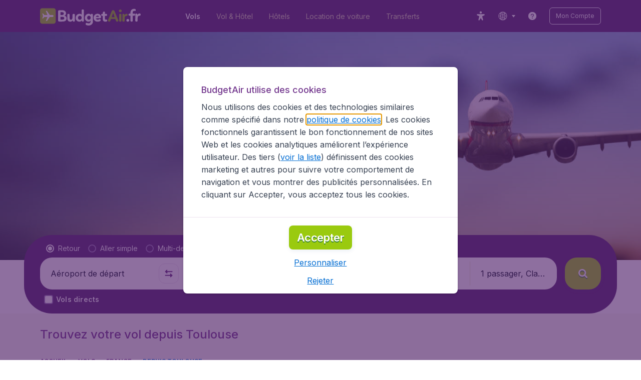

--- FILE ---
content_type: text/html; charset=utf-8
request_url: https://www.budgetair.fr/vols-depuis/toulouse
body_size: 99276
content:
<!DOCTYPE html><!DOCTYPE html><html lang="fr"><head><meta data-rh="true" charSet="utf-8"/><meta data-rh="true" content="width=device-width, initial-scale=1" name="viewport"/><title data-rh="true" data-testid="countryPage.title">Vols pas chers depuis Toulouse | BudgetAir.fr®</title><link href="https://s1.travix.com/" rel="preconnect" crossorigin="anonymous"/><link href="https://assets.travix.com/" rel="preconnect" crossorigin="anonymous"/><link href="https://www.googletagmanager.com/" rel="preconnect" crossorigin="anonymous"/><link href="https://edge-api.travix.com/" rel="preconnect" crossorigin="anonymous"/><link href="https://hermes.travix.com/" rel="preconnect" crossorigin="anonymous"/><script async="" crossorigin="anonymous" nonce="psP3lHMdBw2qBPPsCDerZ" src="https://www.googletagmanager.com/gtm.js?id=GTM-K86DCVS"></script><script nonce="psP3lHMdBw2qBPPsCDerZ">
      window["UBT_BIZCONFIG"] = {isTravix: true,isProd: true};
      window["__CORE_SDK__"] = {AppID: 100061824, isTravix: true};
    </script><script nonce="psP3lHMdBw2qBPPsCDerZ">(function(w,l){w[l]=w[l]||[];function gtag(){dataLayer.push(arguments);}
    function getCons(regex){
        const consentString = document.cookie.split('; ').find(row => row.startsWith('cookieConsentLevel='));
        return regex.test(consentString) ? "granted" : "denied";
    }
    gtag("consent", "default", {
      ad_storage: getCons(/marketing/),
      ad_user_data: getCons(/marketing/),
      ad_personalization: getCons(/marketing/),
      analytics_storage: getCons(/(marketing|analytic)/),
      wait_for_update: 0
    });
    gtag("set", "ads_data_redaction", true);
    gtag("set", "url_passthrough", false);
      w[l].push(
      {originalLocation: document.location.protocol + '//' + document.location.hostname + document.location.pathname + document.location.search},
      {'gtm.start':Date.now(),event:'gtm.js'})})(window,'dataLayer');</script><link data-chunk="index" rel="preload" as="script" href="https://assets.travix.com/client/index-bda5c3d398c1e7414e63.js" nonce="psP3lHMdBw2qBPPsCDerZ" crossorigin="anonymous"/><link data-chunk="cookie-banner-container" rel="preload" as="script" href="https://assets.travix.com/client/6487-5797987f843b51c1fc9d.js" nonce="psP3lHMdBw2qBPPsCDerZ" crossorigin="anonymous"/><link data-chunk="cookie-banner-container" rel="preload" as="script" href="https://assets.travix.com/client/cookie-banner-container-c3144e4074dc3f002beb.js" nonce="psP3lHMdBw2qBPPsCDerZ" crossorigin="anonymous"/><link data-chunk="content-page" rel="preload" as="script" href="https://assets.travix.com/client/8440-58da4d6b92f5194aacc2.js" nonce="psP3lHMdBw2qBPPsCDerZ" crossorigin="anonymous"/><link data-chunk="content-page" rel="preload" as="script" href="https://assets.travix.com/client/4565-a4d890a256bc2687a426.js" nonce="psP3lHMdBw2qBPPsCDerZ" crossorigin="anonymous"/><link data-chunk="content-page" rel="preload" as="script" href="https://assets.travix.com/client/9039-affc4ef2c21e9752abe4.js" nonce="psP3lHMdBw2qBPPsCDerZ" crossorigin="anonymous"/><link data-chunk="content-page" rel="preload" as="script" href="https://assets.travix.com/client/3890-e764fd19fef67c1529c6.js" nonce="psP3lHMdBw2qBPPsCDerZ" crossorigin="anonymous"/><link data-chunk="content-page" rel="preload" as="script" href="https://assets.travix.com/client/9515-a3b6e616b4411ad16b00.js" nonce="psP3lHMdBw2qBPPsCDerZ" crossorigin="anonymous"/><link data-chunk="content-page" rel="preload" as="script" href="https://assets.travix.com/client/6901-406c83a114ccf859b02e.js" nonce="psP3lHMdBw2qBPPsCDerZ" crossorigin="anonymous"/><link data-chunk="content-page" rel="preload" as="script" href="https://assets.travix.com/client/6224-0ed9920fff65facc02d4.js" nonce="psP3lHMdBw2qBPPsCDerZ" crossorigin="anonymous"/><link data-chunk="content-page" rel="preload" as="script" href="https://assets.travix.com/client/content-page-5bd135172fdca2567995.js" nonce="psP3lHMdBw2qBPPsCDerZ" crossorigin="anonymous"/><link data-chunk="DesktopHeader" rel="preload" as="script" href="https://assets.travix.com/client/4137-e2cfa2a8f7911e9becd1.js" nonce="psP3lHMdBw2qBPPsCDerZ" crossorigin="anonymous"/><link data-chunk="DesktopHeader" rel="preload" as="script" href="https://assets.travix.com/client/1537-d9785ad2f47ee0480572.js" nonce="psP3lHMdBw2qBPPsCDerZ" crossorigin="anonymous"/><link data-chunk="DesktopHeader" rel="preload" as="script" href="https://assets.travix.com/client/DesktopHeader-2274e28b056d76fdbb49.js" nonce="psP3lHMdBw2qBPPsCDerZ" crossorigin="anonymous"/><link data-chunk="country" rel="preload" as="script" href="https://assets.travix.com/client/9967-280bb775cbb5142a9058.js" nonce="psP3lHMdBw2qBPPsCDerZ" crossorigin="anonymous"/><link data-chunk="country" rel="preload" as="script" href="https://assets.travix.com/client/3334-3b40dd0273dc6b62c141.js" nonce="psP3lHMdBw2qBPPsCDerZ" crossorigin="anonymous"/><link data-chunk="country" rel="preload" as="script" href="https://assets.travix.com/client/2241-ed0065ce07e55a136b13.js" nonce="psP3lHMdBw2qBPPsCDerZ" crossorigin="anonymous"/><link data-chunk="country" rel="preload" as="script" href="https://assets.travix.com/client/4643-eb7e32ade423681bdc1c.js" nonce="psP3lHMdBw2qBPPsCDerZ" crossorigin="anonymous"/><link data-chunk="country" rel="preload" as="script" href="https://assets.travix.com/client/2914-7ac8035214eb7e766568.js" nonce="psP3lHMdBw2qBPPsCDerZ" crossorigin="anonymous"/><link data-chunk="country" rel="preload" as="script" href="https://assets.travix.com/client/5580-cb2db21a3564fb407b41.js" nonce="psP3lHMdBw2qBPPsCDerZ" crossorigin="anonymous"/><link data-chunk="country" rel="preload" as="script" href="https://assets.travix.com/client/5860-1c777628db3767777de5.js" nonce="psP3lHMdBw2qBPPsCDerZ" crossorigin="anonymous"/><link data-chunk="country" rel="preload" as="script" href="https://assets.travix.com/client/808-4b04262455467e22e940.js" nonce="psP3lHMdBw2qBPPsCDerZ" crossorigin="anonymous"/><link data-chunk="country" rel="preload" as="script" href="https://assets.travix.com/client/682-01e88f975ba1bda8d0f1.js" nonce="psP3lHMdBw2qBPPsCDerZ" crossorigin="anonymous"/><link data-chunk="country" rel="preload" as="script" href="https://assets.travix.com/client/8468-a9479e52983090665c9d.js" nonce="psP3lHMdBw2qBPPsCDerZ" crossorigin="anonymous"/><link data-chunk="country" rel="preload" as="script" href="https://assets.travix.com/client/9308-6ed013d3965e9da8989e.js" nonce="psP3lHMdBw2qBPPsCDerZ" crossorigin="anonymous"/><link data-chunk="country" rel="preload" as="script" href="https://assets.travix.com/client/9042-60c6442b93387b1c5178.js" nonce="psP3lHMdBw2qBPPsCDerZ" crossorigin="anonymous"/><link data-chunk="country" rel="preload" as="script" href="https://assets.travix.com/client/2309-c59fd77bdee4b56aa93d.js" nonce="psP3lHMdBw2qBPPsCDerZ" crossorigin="anonymous"/><link data-chunk="country" rel="preload" as="script" href="https://assets.travix.com/client/1526-9b53538156af6b63fdc5.js" nonce="psP3lHMdBw2qBPPsCDerZ" crossorigin="anonymous"/><link data-chunk="country" rel="preload" as="script" href="https://assets.travix.com/client/3115-d20437c0f5da8e842862.js" nonce="psP3lHMdBw2qBPPsCDerZ" crossorigin="anonymous"/><link data-chunk="country" rel="preload" as="script" href="https://assets.travix.com/client/9787-11776312337392ba1ffa.js" nonce="psP3lHMdBw2qBPPsCDerZ" crossorigin="anonymous"/><link data-chunk="country" rel="preload" as="script" href="https://assets.travix.com/client/1635-b8d72b30bddd1e34290b.js" nonce="psP3lHMdBw2qBPPsCDerZ" crossorigin="anonymous"/><link data-chunk="country" rel="preload" as="script" href="https://assets.travix.com/client/6580-369d8aec298b758ab031.js" nonce="psP3lHMdBw2qBPPsCDerZ" crossorigin="anonymous"/><link data-chunk="country" rel="preload" as="script" href="https://assets.travix.com/client/country-ece9f7545c78d8f31c81.js" nonce="psP3lHMdBw2qBPPsCDerZ" crossorigin="anonymous"/><link data-chunk="DesktopHeaderOffer" rel="preload" as="script" href="https://assets.travix.com/client/DesktopHeaderOffer-cc00da16d5f21cc4bcc8.js" nonce="psP3lHMdBw2qBPPsCDerZ" crossorigin="anonymous"/><link data-chunk="search-box-v2" rel="preload" as="script" href="https://assets.travix.com/client/952-c3256789ebb89b056528.js" nonce="psP3lHMdBw2qBPPsCDerZ" crossorigin="anonymous"/><link data-chunk="search-box-v2" rel="preload" as="script" href="https://assets.travix.com/client/1178-7a9fb6a3a7a34c9099a4.js" nonce="psP3lHMdBw2qBPPsCDerZ" crossorigin="anonymous"/><link data-chunk="search-box-v2" rel="preload" as="script" href="https://assets.travix.com/client/4661-274328ca7c8bac02ebe1.js" nonce="psP3lHMdBw2qBPPsCDerZ" crossorigin="anonymous"/><link data-chunk="search-box-v2" rel="preload" as="script" href="https://assets.travix.com/client/7985-f9e6ba1ede607e136140.js" nonce="psP3lHMdBw2qBPPsCDerZ" crossorigin="anonymous"/><link data-chunk="search-box-v2" rel="preload" as="script" href="https://assets.travix.com/client/1177-24c5dac155c926a95df1.js" nonce="psP3lHMdBw2qBPPsCDerZ" crossorigin="anonymous"/><link data-chunk="search-box-v2" rel="preload" as="script" href="https://assets.travix.com/client/3210-1147ecdd1c6743d320ef.js" nonce="psP3lHMdBw2qBPPsCDerZ" crossorigin="anonymous"/><link data-chunk="search-box-v2" rel="preload" as="script" href="https://assets.travix.com/client/1420-3ea18a472ebd46239d03.js" nonce="psP3lHMdBw2qBPPsCDerZ" crossorigin="anonymous"/><link data-chunk="search-box-v2" rel="preload" as="script" href="https://assets.travix.com/client/1550-d2a750b773b902112f88.js" nonce="psP3lHMdBw2qBPPsCDerZ" crossorigin="anonymous"/><link data-chunk="search-box-v2" rel="preload" as="script" href="https://assets.travix.com/client/8810-6ec8246665fa61a6928b.js" nonce="psP3lHMdBw2qBPPsCDerZ" crossorigin="anonymous"/><link data-chunk="search-box-v2" rel="preload" as="script" href="https://assets.travix.com/client/2602-4bbd8aabd1824c050ef7.js" nonce="psP3lHMdBw2qBPPsCDerZ" crossorigin="anonymous"/><link data-chunk="search-box-v2" rel="preload" as="script" href="https://assets.travix.com/client/5024-880e167da4818af2fbdd.js" nonce="psP3lHMdBw2qBPPsCDerZ" crossorigin="anonymous"/><link data-chunk="search-box-v2" rel="preload" as="script" href="https://assets.travix.com/client/5554-08338bd566496f8eb24b.js" nonce="psP3lHMdBw2qBPPsCDerZ" crossorigin="anonymous"/><link data-chunk="search-box-v2" rel="preload" as="script" href="https://assets.travix.com/client/search-box-v2-599c816d644199fc4466.js" nonce="psP3lHMdBw2qBPPsCDerZ" crossorigin="anonymous"/><link data-chunk="SubNavigationTabs" rel="preload" as="script" href="https://assets.travix.com/client/SubNavigationTabs-bf87bdc6df7c2047e0f4.js" nonce="psP3lHMdBw2qBPPsCDerZ" crossorigin="anonymous"/><link data-chunk="ContentFooterV2" rel="preload" as="script" href="https://assets.travix.com/client/6618-16b250d2b9f4b5b72501.js" nonce="psP3lHMdBw2qBPPsCDerZ" crossorigin="anonymous"/><link data-chunk="ContentFooterV2" rel="preload" as="script" href="https://assets.travix.com/client/ContentFooterV2-b24bf3dbbc2c09427760.js" nonce="psP3lHMdBw2qBPPsCDerZ" crossorigin="anonymous"/><link data-chunk="DesktopFooterLinksV2" rel="preload" as="script" href="https://assets.travix.com/client/DesktopFooterLinksV2-1a4873c3c217b181aeb5.js" nonce="psP3lHMdBw2qBPPsCDerZ" crossorigin="anonymous"/><link data-parent-chunk="index" rel="preload" as="script" href="https://assets.travix.com/client/6487-5797987f843b51c1fc9d.js" nonce="psP3lHMdBw2qBPPsCDerZ" crossorigin="anonymous"/><link data-parent-chunk="index" rel="preload" as="script" href="https://assets.travix.com/client/cookie-banner-container-c3144e4074dc3f002beb.js" nonce="psP3lHMdBw2qBPPsCDerZ" crossorigin="anonymous"/><link data-parent-chunk="cookie-banner-container" rel="preload" as="script" href="https://assets.travix.com/client/3334-3b40dd0273dc6b62c141.js" nonce="psP3lHMdBw2qBPPsCDerZ" crossorigin="anonymous"/><link data-parent-chunk="cookie-banner-container" rel="preload" as="script" href="https://assets.travix.com/client/9039-affc4ef2c21e9752abe4.js" nonce="psP3lHMdBw2qBPPsCDerZ" crossorigin="anonymous"/><link data-parent-chunk="cookie-banner-container" rel="preload" as="script" href="https://assets.travix.com/client/gdpr-banner-decdac10375d63bc6802.js" nonce="psP3lHMdBw2qBPPsCDerZ" crossorigin="anonymous"/><link data-parent-chunk="content-page" rel="preload" as="script" href="https://assets.travix.com/client/952-c3256789ebb89b056528.js" nonce="psP3lHMdBw2qBPPsCDerZ" crossorigin="anonymous"/><link data-parent-chunk="content-page" rel="preload" as="script" href="https://assets.travix.com/client/1178-7a9fb6a3a7a34c9099a4.js" nonce="psP3lHMdBw2qBPPsCDerZ" crossorigin="anonymous"/><link data-parent-chunk="content-page" rel="preload" as="script" href="https://assets.travix.com/client/1177-24c5dac155c926a95df1.js" nonce="psP3lHMdBw2qBPPsCDerZ" crossorigin="anonymous"/><link data-parent-chunk="content-page" rel="preload" as="script" href="https://assets.travix.com/client/1420-3ea18a472ebd46239d03.js" nonce="psP3lHMdBw2qBPPsCDerZ" crossorigin="anonymous"/><link data-parent-chunk="content-page" rel="preload" as="script" href="https://assets.travix.com/client/3299-2817b677dadf1a28206b.js" nonce="psP3lHMdBw2qBPPsCDerZ" crossorigin="anonymous"/><link data-parent-chunk="content-page" rel="preload" as="script" href="https://assets.travix.com/client/5024-880e167da4818af2fbdd.js" nonce="psP3lHMdBw2qBPPsCDerZ" crossorigin="anonymous"/><link data-parent-chunk="content-page" rel="preload" as="script" href="https://assets.travix.com/client/4850-0db49d713d61102b08cf.js" nonce="psP3lHMdBw2qBPPsCDerZ" crossorigin="anonymous"/><link data-parent-chunk="content-page" rel="preload" as="script" href="https://assets.travix.com/client/search-box-530412d0e008edf8cca5.js" nonce="psP3lHMdBw2qBPPsCDerZ" crossorigin="anonymous"/><link data-parent-chunk="content-page" rel="preload" as="script" href="https://assets.travix.com/client/6618-16b250d2b9f4b5b72501.js" nonce="psP3lHMdBw2qBPPsCDerZ" crossorigin="anonymous"/><link data-parent-chunk="content-page" rel="preload" as="script" href="https://assets.travix.com/client/ContentFooterV2-b24bf3dbbc2c09427760.js" nonce="psP3lHMdBw2qBPPsCDerZ" crossorigin="anonymous"/><link data-parent-chunk="content-page" rel="preload" as="script" href="https://assets.travix.com/client/generalIntentSurveyContainer-23a2b7708472578ba8f9.js" nonce="psP3lHMdBw2qBPPsCDerZ" crossorigin="anonymous"/><link data-parent-chunk="country" rel="preload" as="script" href="https://assets.travix.com/client/4661-274328ca7c8bac02ebe1.js" nonce="psP3lHMdBw2qBPPsCDerZ" crossorigin="anonymous"/><link data-parent-chunk="country" rel="preload" as="script" href="https://assets.travix.com/client/7985-f9e6ba1ede607e136140.js" nonce="psP3lHMdBw2qBPPsCDerZ" crossorigin="anonymous"/><link data-parent-chunk="country" rel="preload" as="script" href="https://assets.travix.com/client/3210-1147ecdd1c6743d320ef.js" nonce="psP3lHMdBw2qBPPsCDerZ" crossorigin="anonymous"/><link data-parent-chunk="country" rel="preload" as="script" href="https://assets.travix.com/client/1550-d2a750b773b902112f88.js" nonce="psP3lHMdBw2qBPPsCDerZ" crossorigin="anonymous"/><link data-parent-chunk="country" rel="preload" as="script" href="https://assets.travix.com/client/8810-6ec8246665fa61a6928b.js" nonce="psP3lHMdBw2qBPPsCDerZ" crossorigin="anonymous"/><link data-parent-chunk="country" rel="preload" as="script" href="https://assets.travix.com/client/2602-4bbd8aabd1824c050ef7.js" nonce="psP3lHMdBw2qBPPsCDerZ" crossorigin="anonymous"/><link data-parent-chunk="country" rel="preload" as="script" href="https://assets.travix.com/client/5554-08338bd566496f8eb24b.js" nonce="psP3lHMdBw2qBPPsCDerZ" crossorigin="anonymous"/><link data-parent-chunk="country" rel="preload" as="script" href="https://assets.travix.com/client/search-box-v2-599c816d644199fc4466.js" nonce="psP3lHMdBw2qBPPsCDerZ" crossorigin="anonymous"/><link data-parent-chunk="country" rel="preload" as="script" href="https://assets.travix.com/client/8417-a3ce4a26297e303a1deb.js" nonce="psP3lHMdBw2qBPPsCDerZ" crossorigin="anonymous"/><link data-parent-chunk="country" rel="preload" as="script" href="https://assets.travix.com/client/6099-68bc4f7b0a0005ab12ca.js" nonce="psP3lHMdBw2qBPPsCDerZ" crossorigin="anonymous"/><link data-parent-chunk="country" rel="preload" as="script" href="https://assets.travix.com/client/FlightSpotlight-c394b3285a2631541489.js" nonce="psP3lHMdBw2qBPPsCDerZ" crossorigin="anonymous"/><link data-parent-chunk="country" rel="preload" as="script" href="https://assets.travix.com/client/SocialMediaSection-4633748885dcca9dcf3d.js" nonce="psP3lHMdBw2qBPPsCDerZ" crossorigin="anonymous"/><link data-parent-chunk="country" rel="preload" as="script" href="https://assets.travix.com/client/VoucherCarousel-6009f521b0cb1500c23b.js" nonce="psP3lHMdBw2qBPPsCDerZ" crossorigin="anonymous"/><link data-parent-chunk="country" rel="preload" as="script" href="https://assets.travix.com/client/CarouselSection-e31980a5a3071ddbef24.js" nonce="psP3lHMdBw2qBPPsCDerZ" crossorigin="anonymous"/><link data-parent-chunk="country" rel="preload" as="script" href="https://assets.travix.com/client/DestinationCard-2e09c40b7194ac830c37.js" nonce="psP3lHMdBw2qBPPsCDerZ" crossorigin="anonymous"/><link data-parent-chunk="country" rel="preload" as="script" href="https://assets.travix.com/client/trustpilot-11ee8c2295ce458f4b5e.js" nonce="psP3lHMdBw2qBPPsCDerZ" crossorigin="anonymous"/><link data-parent-chunk="country" rel="preload" as="script" href="https://assets.travix.com/client/modalSearchBoxPage-da2be8d3b019dbfa9295.js" nonce="psP3lHMdBw2qBPPsCDerZ" crossorigin="anonymous"/><link data-parent-chunk="country" rel="preload" as="script" href="https://assets.travix.com/client/DestinationCardSmall-199bc8cea3275d256a69.js" nonce="psP3lHMdBw2qBPPsCDerZ" crossorigin="anonymous"/><link data-parent-chunk="country" rel="preload" as="script" href="https://assets.travix.com/client/ImageCollection-7673ed327c353dc5423b.js" nonce="psP3lHMdBw2qBPPsCDerZ" crossorigin="anonymous"/><script crossorigin="anonymous" defer="" nonce="psP3lHMdBw2qBPPsCDerZ" src="https://static-assets.travix.com/packages/ares/nfes-libs/*/core.js?d=20251224"></script><link href="https://ubt-sgp.travix.com/" rel="dns-prefetch"/><link href="https://static-assets.travix.com/" rel="dns-prefetch"/><link href="https://cdnjs.cloudflare.com/" rel="dns-prefetch"/><link href="https://static.cloudflareinsights.com/" rel="dns-prefetch"/><link href="https://sourcemap.ares.tripws.com/" rel="dns-prefetch"/><link href="https://external-dev-ajax.cartrawler.com/" rel="dns-prefetch"/><link href="https://www.trip.com/" rel="dns-prefetch"/><link href="https://ajaxgeo.cartrawler.com/" rel="dns-prefetch"/><link href="https://cars.cartrawler.com/" rel="dns-prefetch"/><link href="https://product-router.cartrawler.com" rel="dns-prefetch"/><link data-parent-chunk="content-page" rel="prefetch" as="script" href="https://assets.travix.com/client/952-c3256789ebb89b056528.js" nonce="psP3lHMdBw2qBPPsCDerZ" crossorigin="anonymous"/><link data-parent-chunk="content-page" rel="prefetch" as="script" href="https://assets.travix.com/client/1178-7a9fb6a3a7a34c9099a4.js" nonce="psP3lHMdBw2qBPPsCDerZ" crossorigin="anonymous"/><link data-parent-chunk="content-page" rel="prefetch" as="script" href="https://assets.travix.com/client/4661-274328ca7c8bac02ebe1.js" nonce="psP3lHMdBw2qBPPsCDerZ" crossorigin="anonymous"/><link data-parent-chunk="content-page" rel="prefetch" as="script" href="https://assets.travix.com/client/5193-c701a332280a9dfa3417.js" nonce="psP3lHMdBw2qBPPsCDerZ" crossorigin="anonymous"/><link data-parent-chunk="content-page" rel="prefetch" as="script" href="https://assets.travix.com/client/6741-be1c9a5d478e2eb52fab.js" nonce="psP3lHMdBw2qBPPsCDerZ" crossorigin="anonymous"/><link data-parent-chunk="content-page" rel="prefetch" as="script" href="https://assets.travix.com/client/CustomerSurveyPopup-ba8f87f0f2492a3d68f6.js" nonce="psP3lHMdBw2qBPPsCDerZ" crossorigin="anonymous"/><meta data-rh="true" content="budgetair.FR" name="application-name"/><meta data-rh="true" content="IE=edge" http-equiv="X-UA-Compatible"/><meta data-rh="true" content="#51216b" name="theme-color"/><meta data-rh="true" content="Comparez et réservez votre vol depuis Toulouse sur BudgetAir.fr® ! ✓ Nos meilleures offres ✓ Paiement Securisé ✓ Plus de 800 compagnies aériennes" name="description"/><link data-rh="true" href="//s1.travix.com/budgetair/global/assets/images/logo/apple-touch-icon-180.png" rel="apple-touch-icon" sizes="180x180"/><link data-rh="true" href="//s1.travix.com/budgetair/global/assets/images/logo/favicon-16.ico" rel="icon" sizes="16x16" type="image/x-icon"/><link data-rh="true" href="//s1.travix.com/budgetair/global/assets/images/logo/favicon-32.ico" rel="icon" sizes="32x32" type="image/x-icon"/><link data-rh="true" href="/manifest.json" rel="manifest"/><link data-rh="true" href="https://www.budgetair.fr/vols-depuis/toulouse" rel="canonical"/><div><style data-styled="true" data-styled-version="6.1.1">html,body,p,ol,ul,li,dl,dt,dd,blockquote,figure,fieldset,legend,textarea,pre,iframe,hr,h1,h2,h3,h4,h5,h6{margin:0;padding:0;}/*!sc*/
h1,h2,h3,h4,h5,h6{font-size:100%;font-weight:normal;}/*!sc*/
ul{list-style:none;}/*!sc*/
button,input,select,textarea{margin:0;}/*!sc*/
html{box-sizing:border-box;font-family:Inter,sans-serif;}/*!sc*/
*,*:before,*:after{box-sizing:inherit;-webkit-text-size-adjust:100%;-moz-text-size-adjust:100%;-ms-text-size-adjust:100%;text-size-adjust:100%;}/*!sc*/
img,embed,iframe,object,audio,video{height:auto;max-width:100%;}/*!sc*/
iframe{border:0;}/*!sc*/
table{border-collapse:collapse;border-spacing:0;}/*!sc*/
td,th{padding:0;text-align:left;}/*!sc*/
input[type='checkbox']:checked:disabled,input[type='radio']:checked:disabled{background-color:initial;}/*!sc*/
:root{--theme-color-primary-700:#72368d;}/*!sc*/
#app{display:-webkit-box;display:-webkit-flex;display:-ms-flexbox;display:flex;-webkit-flex-direction:column;-ms-flex-direction:column;flex-direction:column;min-height:100vh;}/*!sc*/
#Cardinal-Modal iframe{height:100%!important;}/*!sc*/
#Cardinal-ModalContent{overflow-y:initial!important;}/*!sc*/
.grecaptcha-badge{visibility:hidden;}/*!sc*/
@font-face{font-family:'Inter';font-style:normal;font-weight:400 800;src:url(https://assets.travix.com/assets/fonts/inter/Inter-cyrillic-ext.woff2) format('woff2');unicode-range:U+0460-052F,U+1C80-1C88,U+20B4,U+2DE0-2DFF,U+A640-A69F,U+FE2E-FE2F;}/*!sc*/
@font-face{font-family:'Inter';font-style:normal;font-weight:400 800;src:url(https://assets.travix.com/assets/fonts/inter/Inter-cyrillic.woff2) format('woff2');unicode-range:U+0301,U+0400-045F,U+0490-0491,U+04B0-04B1,U+2116;}/*!sc*/
@font-face{font-family:'Inter';font-style:normal;font-weight:400 800;src:url(https://assets.travix.com/assets/fonts/inter/Inter-greek-ext.woff2) format('woff2');unicode-range:U+1F00-1FFF;}/*!sc*/
@font-face{font-family:'Inter';font-style:normal;font-weight:400 800;src:url(https://assets.travix.com/assets/fonts/inter/Inter-greek.woff2) format('woff2');unicode-range:U+0370-0377,U+037A-037F,U+0384-038A,U+038C,U+038E-03A1,U+03A3-03FF;}/*!sc*/
@font-face{font-family:'Inter';font-style:normal;font-weight:400 800;src:url(https://assets.travix.com/assets/fonts/inter/Inter-vietnamese.woff2) format('woff2');unicode-range:U+0102-0103,U+0110-0111,U+0128-0129,U+0168-0169,U+01A0-01A1,U+01AF-01B0,U+0300-0301,U+0303-0304,U+0308-0309,U+0323,U+0329,U+1EA0-1EF9,U+20AB;}/*!sc*/
@font-face{font-family:'Inter';font-style:normal;font-weight:400 800;src:url(https://assets.travix.com/assets/fonts/inter/Inter-latin-ext.woff2) format('woff2');unicode-range:U+0100-02AF,U+0304,U+0308,U+0329,U+1E00-1E9F,U+1EF2-1EFF,U+2020,U+20A0-20AB,U+20AD-20C0,U+2113,U+2C60-2C7F,U+A720-A7FF;}/*!sc*/
@font-face{font-family:'Inter';font-style:normal;font-weight:400 800;src:url(https://assets.travix.com/assets/fonts/inter/Inter-latin.woff2) format('woff2');unicode-range:U+0000-00FF,U+0131,U+0152-0153,U+02BB-02BC,U+02C6,U+02DA,U+02DC,U+0304,U+0308,U+0329,U+2000-206F,U+2074,U+20AC,U+2122,U+2191,U+2193,U+2212,U+2215,U+FEFF,U+FFFD;}/*!sc*/
@font-face{font-display:swap;font-family:'Nunito';font-style:normal;font-weight:400;src:local('Nunito'),local('Nunito-Regular'),url('https://assets.travix.com/assets/fonts/Nunito-Regular.woff2') format('woff2');}/*!sc*/
@font-face{font-display:swap;font-family:'Nunito';font-style:normal;font-weight:500;src:local('Nunito'),local('Nunito-SemiBold'),url('https://assets.travix.com/assets/fonts/Nunito-SemiBold.woff2') format('woff2');}/*!sc*/
@font-face{font-display:swap;font-family:'Nunito';font-style:normal;font-weight:700;src:local('Nunito'),local('Nunito-Bold'),url('https://assets.travix.com/assets/fonts/Nunito-Bold.woff2') format('woff2');}/*!sc*/
@font-face{font-display:swap;font-family:'Nunito';font-style:normal;font-weight:800;src:local('Nunito'),local('Nunito-ExtraBold'),url('https://assets.travix.com/assets/fonts/Nunito-ExtraBold.woff2') format('woff2');}/*!sc*/
@font-face{font-family:'Tablet Gothic Condensed';font-style:normal;font-weight:800;src:url(https://assets.travix.com/assets/fonts/tablet-gothic-condensed/TabletGothic-Condensed-ExtraBold.woff2) format('woff2');}/*!sc*/
data-styled.g1[id="sc-global-egmrFL1"]{content:"sc-global-egmrFL1,"}/*!sc*/
.ggFEQS{display:none;width:0px;height:999px;}/*!sc*/
.ftKoVJ{display:-webkit-box;display:-webkit-flex;display:-ms-flexbox;display:flex;height:100vh;}/*!sc*/
.dcNwOB{display:-webkit-box;display:-webkit-flex;display:-ms-flexbox;display:flex;height:300px;}/*!sc*/
.byHtfm{display:-webkit-box;display:-webkit-flex;display:-ms-flexbox;display:flex;}/*!sc*/
.engoPm{display:-webkit-box;display:-webkit-flex;display:-ms-flexbox;display:flex;padding-left:24px;padding-right:24px;}/*!sc*/
.jEeISG{display:-webkit-box;display:-webkit-flex;display:-ms-flexbox;display:flex;padding-left:8px;}/*!sc*/
.iEOypI{display:-webkit-box;display:-webkit-flex;display:-ms-flexbox;display:flex;min-height:24px;padding-left:12px;padding-right:12px;padding-top:4px;padding-bottom:4px;}/*!sc*/
.lnmHwm{display:-webkit-box;display:-webkit-flex;display:-ms-flexbox;display:flex;position:relative;}/*!sc*/
.hNHCQd{display:-webkit-box;display:-webkit-flex;display:-ms-flexbox;display:flex;width:100%;height:456px;margin-left:auto;margin-right:auto;}/*!sc*/
.fmoxiS{display:-webkit-box;display:-webkit-flex;display:-ms-flexbox;display:flex;width:100%;margin-top:88px;}/*!sc*/
.dMYEBM{display:-webkit-box;display:-webkit-flex;display:-ms-flexbox;display:flex;height:82px;}/*!sc*/
.kmedoy{position:absolute;left:0;top:0;margin-top:88px;margin-bottom:88px;}/*!sc*/
.kfxFmV{height:0px;}/*!sc*/
.imMLxh{width:100%;}/*!sc*/
.lgpwxx{background:#51216b;width:100%;}/*!sc*/
@media screen and (min-width: 768px){.lgpwxx{padding-top:0;}}/*!sc*/
@media screen and (min-width: 984px){.lgpwxx{padding:0;}}/*!sc*/
@media screen and (min-width: 1200px){.lgpwxx{padding:32px;padding-top:16px;padding-bottom:16px;}}/*!sc*/
.dgmAWf{display:-webkit-box;display:-webkit-flex;display:-ms-flexbox;display:flex;padding-left:12px;padding-top:24px;}/*!sc*/
.gAjMtv{display:-webkit-box;display:-webkit-flex;display:-ms-flexbox;display:flex;-webkit-box-flex:1;-webkit-flex-grow:1;-ms-flex-positive:1;flex-grow:1;}/*!sc*/
.eWdUSK{display:-webkit-box;display:-webkit-flex;display:-ms-flexbox;display:flex;width:100%;}/*!sc*/
.iIqQdA{margin-top:8px;-webkit-box-flex:1;-webkit-flex-grow:1;-ms-flex-positive:1;flex-grow:1;}/*!sc*/
.gittjk{background:#ffffff;display:-webkit-box;display:-webkit-flex;display:-ms-flexbox;display:flex;padding-left:4px;padding-top:8px;padding-bottom:8px;-webkit-box-flex:1;-webkit-flex-grow:1;-ms-flex-positive:1;flex-grow:1;}/*!sc*/
.jqAXJf{display:-webkit-box;display:-webkit-flex;display:-ms-flexbox;display:flex;padding-left:4px;padding-right:4px;-webkit-box-flex:1;-webkit-flex-grow:1;-ms-flex-positive:1;flex-grow:1;}/*!sc*/
.cVzacG{background:#ffffff;display:-webkit-box;display:-webkit-flex;display:-ms-flexbox;display:flex;height:40px;min-width:40px;-webkit-align-self:center;-ms-flex-item-align:center;-ms-grid-row-align:center;align-self:center;}/*!sc*/
.bwCWhW{display:-webkit-box;display:-webkit-flex;display:-ms-flexbox;display:flex;padding-right:4px;}/*!sc*/
.kDiuIZ{display:-webkit-box;display:-webkit-flex;display:-ms-flexbox;display:flex;width:100%;padding-top:16px;}/*!sc*/
.TPsgv{margin-top:8px;padding-right:16px;}/*!sc*/
@media screen and (min-width: 1200px){.TPsgv{padding-right:0;}}/*!sc*/
.eDmawX{background:#ffffff;display:-webkit-box;display:-webkit-flex;display:-ms-flexbox;display:flex;width:339px;padding-top:8px;padding-bottom:8px;overflow:hidden;-webkit-box-flex:1;-webkit-flex-grow:1;-ms-flex-positive:1;flex-grow:1;}/*!sc*/
.kItfOg{display:-webkit-box;display:-webkit-flex;display:-ms-flexbox;display:flex;height:20px;position:absolute;-webkit-align-self:center;-ms-flex-item-align:center;-ms-grid-row-align:center;align-self:center;}/*!sc*/
.ixiCHS{display:-webkit-box;display:-webkit-flex;display:-ms-flexbox;display:flex;padding-left:4px;padding-right:4px;}/*!sc*/
.GnSQx{background:#ffffff;display:-webkit-box;display:-webkit-flex;display:-ms-flexbox;display:flex;padding-left:4px;padding-top:8px;padding-bottom:8px;}/*!sc*/
.geskHq{display:-webkit-box;display:-webkit-flex;display:-ms-flexbox;display:flex;width:100%;margin-top:8px;}/*!sc*/
.ARrnp{background:#ffffff;display:-webkit-box;display:-webkit-flex;display:-ms-flexbox;display:flex;width:173px;padding:8px;padding-left:4px;-webkit-box-flex:1;-webkit-flex-grow:1;-ms-flex-positive:1;flex-grow:1;}/*!sc*/
.iGAzWi{display:-webkit-box;display:-webkit-flex;display:-ms-flexbox;display:flex;width:72px;height:64px;margin-left:16px;-webkit-flex-shrink:0;-ms-flex-negative:0;flex-shrink:0;}/*!sc*/
.jZunsp{padding-left:8px;padding-right:8px;padding-top:8px;}/*!sc*/
.erPFgQ{background:#fbfaf4;display:-webkit-box;display:-webkit-flex;display:-ms-flexbox;display:flex;padding-top:8px;padding-bottom:8px;}/*!sc*/
.brechR{padding-top:16px;padding-bottom:16px;}/*!sc*/
.bQXNUV{padding-top:8px;padding-bottom:8px;}/*!sc*/
.gPfojJ{padding-left:8px;padding-right:8px;}/*!sc*/
.hisAa-D{margin-top:20px;}/*!sc*/
.eLhrdm{margin-bottom:16px;}/*!sc*/
.iIJpoh{width:50%;margin-top:4px;margin-bottom:4px;padding-right:16px;-webkit-box-flex:0;-webkit-flex-grow:0;-ms-flex-positive:0;flex-grow:0;-webkit-flex-shrink:0;-ms-flex-negative:0;flex-shrink:0;}/*!sc*/
@media screen and (min-width: 768px){.iIJpoh{width:33.33%;}}/*!sc*/
@media screen and (min-width: 984px){.iIJpoh{width:25%;}}/*!sc*/
@media screen and (min-width: 1200px){.iIJpoh{width:20%;}}/*!sc*/
.jnivUN{display:-webkit-box;display:-webkit-flex;display:-ms-flexbox;display:flex;margin-bottom:16px;}/*!sc*/
.hNbkIQ{width:100%;}/*!sc*/
@media screen and (min-width: 1200px){.hNbkIQ{max-width:1200px;margin:auto;}}/*!sc*/
.lkONHR{display:-webkit-box;display:-webkit-flex;display:-ms-flexbox;display:flex;margin-top:16px;padding-left:16px;padding-right:16px;}/*!sc*/
.ePsAMK{margin-bottom:16px;padding-bottom:48px;}/*!sc*/
.dLuxDI{background:#49a345;padding-top:4px;}/*!sc*/
.dMleJT{background:#51216b;padding-top:20px;padding-bottom:48px;}/*!sc*/
.hahmRk{-webkit-box-flex:1;-webkit-flex-grow:1;-ms-flex-positive:1;flex-grow:1;-webkit-flex-shrink:0;-ms-flex-negative:0;flex-shrink:0;-webkit-flex-basis:0;-ms-flex-preferred-size:0;flex-basis:0;}/*!sc*/
.eDBHNB{margin-top:16px;margin-bottom:16px;}/*!sc*/
.dFIIBR{margin-bottom:8px;}/*!sc*/
.hhFSfO{background:#ffffff;display:-webkit-box;display:-webkit-flex;display:-ms-flexbox;display:flex;padding:16px;}/*!sc*/
.kNJIXC{display:-webkit-box;display:-webkit-flex;display:-ms-flexbox;display:flex;width:64px;height:30px;margin-top:8px;margin-bottom:8px;-webkit-flex-shrink:1;-ms-flex-negative:1;flex-shrink:1;}/*!sc*/
.eMCZSB{background:#ffffff;display:-webkit-box;display:-webkit-flex;display:-ms-flexbox;display:flex;margin-top:12px;padding-left:16px;padding-right:16px;padding-top:4px;padding-bottom:16px;}/*!sc*/
.LBcwi{display:-webkit-box;display:-webkit-flex;display:-ms-flexbox;display:flex;padding-left:12px;padding-right:12px;}/*!sc*/
.kcZMSV{display:-webkit-box;display:-webkit-flex;display:-ms-flexbox;display:flex;max-width:calc(100vw - 60px);}/*!sc*/
.eVmVLW{display:-webkit-inline-box;display:-webkit-inline-flex;display:-ms-inline-flexbox;display:inline-flex;padding-left:12px;padding-right:12px;}/*!sc*/
data-styled.g2[id="sc-1fzmr9c"]{content:"ggFEQS,ftKoVJ,dcNwOB,byHtfm,engoPm,jEeISG,iEOypI,lnmHwm,hNHCQd,fmoxiS,dGSxfd,dMYEBM,kmedoy,kfxFmV,imMLxh,lgpwxx,dgmAWf,gAjMtv,eWdUSK,iIqQdA,gittjk,jqAXJf,cVzacG,bwCWhW,kDiuIZ,TPsgv,eDmawX,kItfOg,ixiCHS,GnSQx,geskHq,ARrnp,iGAzWi,jZunsp,erPFgQ,brechR,bQXNUV,gPfojJ,hisAa-D,eLhrdm,iIJpoh,jnivUN,hNbkIQ,lkONHR,ePsAMK,dLuxDI,dMleJT,hahmRk,eDBHNB,dFIIBR,hhFSfO,kNJIXC,eMCZSB,LBcwi,kcZMSV,eVmVLW,"}/*!sc*/
.kjsxYM{-webkit-flex-direction:column;-ms-flex-direction:column;flex-direction:column;-webkit-box-pack:center;-ms-flex-pack:center;-webkit-justify-content:center;justify-content:center;}/*!sc*/
.iimEcT{-webkit-flex-direction:column;-ms-flex-direction:column;flex-direction:column;-webkit-align-items:center;-webkit-box-align:center;-ms-flex-align:center;align-items:center;-webkit-box-pack:center;-ms-flex-pack:center;-webkit-justify-content:center;justify-content:center;}/*!sc*/
.bunNiz{-webkit-flex-direction:row;-ms-flex-direction:row;flex-direction:row;}/*!sc*/
.hMXtTu{-webkit-align-items:center;-webkit-box-align:center;-ms-flex-align:center;align-items:center;}/*!sc*/
.inFlET{-webkit-flex-direction:column;-ms-flex-direction:column;flex-direction:column;}/*!sc*/
.kPLdMv{-webkit-flex-direction:column;-ms-flex-direction:column;flex-direction:column;-webkit-align-items:center;-webkit-box-align:center;-ms-flex-align:center;align-items:center;-webkit-box-pack:justify;-ms-flex-pack:space-between;-webkit-justify-content:space-between;justify-content:space-between;}/*!sc*/
@media screen and (min-width: 984px){.dTauSu{padding-top:0;}}/*!sc*/
.fvNsxk{-webkit-box-flex-wrap:nowrap;-webkit-flex-wrap:nowrap;-ms-flex-wrap:nowrap;flex-wrap:nowrap;}/*!sc*/
.jvNKgM{-webkit-flex-direction:column;-ms-flex-direction:column;flex-direction:column;}/*!sc*/
@media screen and (min-width: 1200px){.jvNKgM{-webkit-flex-direction:row;-ms-flex-direction:row;flex-direction:row;}}/*!sc*/
.jYbjgB{-webkit-align-items:center;-webkit-box-align:center;-ms-flex-align:center;align-items:center;-webkit-box-pack:center;-ms-flex-pack:center;-webkit-justify-content:center;justify-content:center;}/*!sc*/
@media screen and (min-width: 1200px){.cmJkFH{width:-webkit-fit-content;width:-moz-fit-content;width:fit-content;padding-top:0;}}/*!sc*/
@media screen and (min-width: 1200px){.kUstQA{-webkit-box-flex:0;-webkit-flex-grow:0;-ms-flex-positive:0;flex-grow:0;}}/*!sc*/
.fcemmn{-webkit-flex-direction:row;-ms-flex-direction:row;flex-direction:row;-webkit-box-flex-wrap:wrap;-webkit-flex-wrap:wrap;-ms-flex-wrap:wrap;flex-wrap:wrap;}/*!sc*/
.kwgBtR{-webkit-box-flex-wrap:wrap;-webkit-flex-wrap:wrap;-ms-flex-wrap:wrap;flex-wrap:wrap;}/*!sc*/
.iNbBNt{-webkit-flex-direction:column;-ms-flex-direction:column;flex-direction:column;-webkit-box-pack:start;-ms-flex-pack:start;-webkit-justify-content:flex-start;justify-content:flex-start;}/*!sc*/
.hFLPt{-webkit-box-flex-wrap:wrap;-webkit-flex-wrap:wrap;-ms-flex-wrap:wrap;flex-wrap:wrap;-webkit-align-items:center;-webkit-box-align:center;-ms-flex-align:center;align-items:center;-webkit-box-pack:center;-ms-flex-pack:center;-webkit-justify-content:center;justify-content:center;}/*!sc*/
.dwIzsE{-webkit-flex-direction:row;-ms-flex-direction:row;flex-direction:row;-webkit-box-flex-wrap:wrap;-webkit-flex-wrap:wrap;-ms-flex-wrap:wrap;flex-wrap:wrap;-webkit-box-pack:center;-ms-flex-pack:center;-webkit-justify-content:center;justify-content:center;}/*!sc*/
data-styled.g3[id="sc-77e2bn"]{content:"kjsxYM,iimEcT,bunNiz,elBRqZ,hMXtTu,inFlET,kPLdMv,dTauSu,fvNsxk,jvNKgM,jYbjgB,cmJkFH,kUstQA,fcemmn,kwgBtR,iNbBNt,hFLPt,dwIzsE,"}/*!sc*/
.kQVTmm a{color:#006cd2;-webkit-text-decoration:underline;text-decoration:underline;}/*!sc*/
.kQVTmm b,.kQVTmm strong{font-weight:700;}/*!sc*/
.kQVTmm h1{color:#72368d;font-family:Nunito,sans-serif;font-size:32px;font-weight:700;}/*!sc*/
.kQVTmm h2{color:#72368d;font-family:Nunito,sans-serif;font-size:32px;font-weight:700;}/*!sc*/
.kQVTmm h3{color:#1c2737;font-family:Inter,sans-serif;font-size:16px;font-weight:500;}/*!sc*/
.kQVTmm i{font-style:italic;}/*!sc*/
.kQVTmm ol{font-size:14px;font-weight:400;color:#364051;font-family:Inter,sans-serif;padding-left:16px;}/*!sc*/
.kQVTmm p{font-size:14px;font-weight:400;color:#364051;font-family:Inter,sans-serif;}/*!sc*/
.kQVTmm s{-webkit-text-decoration:line-through;text-decoration:line-through;}/*!sc*/
.kQVTmm u{-webkit-text-decoration:underline;text-decoration:underline;}/*!sc*/
.kQVTmm ul{list-style-type:none;padding:0;width:100%;font-size:14px;font-weight:400;color:#364051;font-family:Inter,sans-serif;}/*!sc*/
.kQVTmm ul>li::before{color:#364051;content:'\2022';margin-right:8px;}/*!sc*/
data-styled.g12[id="sc-odsfu2"]{content:"kQVTmm,"}/*!sc*/
.hjSzYI{-webkit-animation:rotation infinite 0.7s;animation:rotation infinite 0.7s;overflow:visible;}/*!sc*/
@-webkit-keyframes rotation{0%{-webkit-animation-timing-function:steps(1, end);animation-timing-function:steps(1, end);-webkit-transform:rotate(0deg);-moz-transform:rotate(0deg);-ms-transform:rotate(0deg);transform:rotate(0deg);}10%{-webkit-animation-timing-function:steps(1, end);animation-timing-function:steps(1, end);-webkit-transform:rotate(36deg);-moz-transform:rotate(36deg);-ms-transform:rotate(36deg);transform:rotate(36deg);}20%{-webkit-animation-timing-function:steps(1, end);animation-timing-function:steps(1, end);-webkit-transform:rotate(72deg);-moz-transform:rotate(72deg);-ms-transform:rotate(72deg);transform:rotate(72deg);}30%{-webkit-animation-timing-function:steps(1, end);animation-timing-function:steps(1, end);-webkit-transform:rotate(108deg);-moz-transform:rotate(108deg);-ms-transform:rotate(108deg);transform:rotate(108deg);}40%{-webkit-animation-timing-function:steps(1, end);animation-timing-function:steps(1, end);-webkit-transform:rotate(144deg);-moz-transform:rotate(144deg);-ms-transform:rotate(144deg);transform:rotate(144deg);}50%{-webkit-animation-timing-function:steps(1, end);animation-timing-function:steps(1, end);-webkit-transform:rotate(180deg);-moz-transform:rotate(180deg);-ms-transform:rotate(180deg);transform:rotate(180deg);}60%{-webkit-animation-timing-function:steps(1, end);animation-timing-function:steps(1, end);-webkit-transform:rotate(216deg);-moz-transform:rotate(216deg);-ms-transform:rotate(216deg);transform:rotate(216deg);}70%{-webkit-animation-timing-function:steps(1, end);animation-timing-function:steps(1, end);-webkit-transform:rotate(252deg);-moz-transform:rotate(252deg);-ms-transform:rotate(252deg);transform:rotate(252deg);}80%{-webkit-animation-timing-function:steps(1, end);animation-timing-function:steps(1, end);-webkit-transform:rotate(288deg);-moz-transform:rotate(288deg);-ms-transform:rotate(288deg);transform:rotate(288deg);}90%{-webkit-animation-timing-function:steps(1, end);animation-timing-function:steps(1, end);-webkit-transform:rotate(324deg);-moz-transform:rotate(324deg);-ms-transform:rotate(324deg);transform:rotate(324deg);}100%{-webkit-animation-timing-function:steps(1, end);animation-timing-function:steps(1, end);-webkit-transform:rotate(360deg);-moz-transform:rotate(360deg);-ms-transform:rotate(360deg);transform:rotate(360deg);}}/*!sc*/
@keyframes rotation{0%{-webkit-animation-timing-function:steps(1, end);animation-timing-function:steps(1, end);-webkit-transform:rotate(0deg);-moz-transform:rotate(0deg);-ms-transform:rotate(0deg);transform:rotate(0deg);}10%{-webkit-animation-timing-function:steps(1, end);animation-timing-function:steps(1, end);-webkit-transform:rotate(36deg);-moz-transform:rotate(36deg);-ms-transform:rotate(36deg);transform:rotate(36deg);}20%{-webkit-animation-timing-function:steps(1, end);animation-timing-function:steps(1, end);-webkit-transform:rotate(72deg);-moz-transform:rotate(72deg);-ms-transform:rotate(72deg);transform:rotate(72deg);}30%{-webkit-animation-timing-function:steps(1, end);animation-timing-function:steps(1, end);-webkit-transform:rotate(108deg);-moz-transform:rotate(108deg);-ms-transform:rotate(108deg);transform:rotate(108deg);}40%{-webkit-animation-timing-function:steps(1, end);animation-timing-function:steps(1, end);-webkit-transform:rotate(144deg);-moz-transform:rotate(144deg);-ms-transform:rotate(144deg);transform:rotate(144deg);}50%{-webkit-animation-timing-function:steps(1, end);animation-timing-function:steps(1, end);-webkit-transform:rotate(180deg);-moz-transform:rotate(180deg);-ms-transform:rotate(180deg);transform:rotate(180deg);}60%{-webkit-animation-timing-function:steps(1, end);animation-timing-function:steps(1, end);-webkit-transform:rotate(216deg);-moz-transform:rotate(216deg);-ms-transform:rotate(216deg);transform:rotate(216deg);}70%{-webkit-animation-timing-function:steps(1, end);animation-timing-function:steps(1, end);-webkit-transform:rotate(252deg);-moz-transform:rotate(252deg);-ms-transform:rotate(252deg);transform:rotate(252deg);}80%{-webkit-animation-timing-function:steps(1, end);animation-timing-function:steps(1, end);-webkit-transform:rotate(288deg);-moz-transform:rotate(288deg);-ms-transform:rotate(288deg);transform:rotate(288deg);}90%{-webkit-animation-timing-function:steps(1, end);animation-timing-function:steps(1, end);-webkit-transform:rotate(324deg);-moz-transform:rotate(324deg);-ms-transform:rotate(324deg);transform:rotate(324deg);}100%{-webkit-animation-timing-function:steps(1, end);animation-timing-function:steps(1, end);-webkit-transform:rotate(360deg);-moz-transform:rotate(360deg);-ms-transform:rotate(360deg);transform:rotate(360deg);}}/*!sc*/
data-styled.g14[id="sc-173dspg"]{content:"hjSzYI,"}/*!sc*/
.bohlya{display:inline-block;font-size:0;width:50px;height:50px;}/*!sc*/
data-styled.g15[id="sc-1xvogxs"]{content:"bohlya,"}/*!sc*/
.bHTgdl{text-align:center;color:#72368d;font-family:Inter,sans-serif;font-size:16px;font-weight:500;line-height:1.57;margin-top:12px;}/*!sc*/
.isvtfj{text-align:initial;color:#ffffff;font-family:Inter,sans-serif;font-size:14px;font-weight:600;line-height:1.57;}/*!sc*/
.eJTwBW{text-align:initial;color:#dedab5;font-family:Inter,sans-serif;font-size:14px;font-weight:400;line-height:1.57;}/*!sc*/
.vBOIo{text-align:initial;color:#ffffff;font-family:Inter,sans-serif;font-size:12px;font-weight:400;line-height:2;}/*!sc*/
.eDOJex{text-align:initial;color:#f7fbfe;font-family:Nunito,sans-serif;font-size:24px;font-weight:600;line-height:0.92;margin-bottom:16px;text-shadow:0 2px 3px rgba(0,0,0,0.5);}/*!sc*/
.guOkcf{text-align:initial;color:#f7fbfe;font-family:Nunito,sans-serif;font-size:44px;font-weight:700;line-height:1.05;text-shadow:0 2px 3px rgba(0,0,0,0.5);}/*!sc*/
.jJOLkN{text-align:initial;color:#ffffff;font-family:Inter,sans-serif;font-size:14px;font-weight:400;line-height:1.57;}/*!sc*/
.qcMfx{text-align:initial;word-break:break-all;color:#03121f;font-family:Inter,sans-serif;font-size:16px;font-weight:400;line-height:1.57;}/*!sc*/
@supports (-webkit-line-clamp: 2){.qcMfx{display:-webkit-box;overflow:hidden;-webkit-line-clamp:1;-webkit-box-orient:vertical;}}/*!sc*/
@supports not (-webkit-line-clamp: 2){.qcMfx{white-space:nowrap;overflow:hidden;text-overflow:ellipsis;}}/*!sc*/
.gKGjlR{text-align:initial;color:#72368d;font-family:Inter,sans-serif;font-size:12px;font-weight:700;line-height:1.57;text-transform:uppercase;white-space:nowrap;}/*!sc*/
.ebXzdC{text-align:initial;color:#006cd2;font-family:Inter,sans-serif;font-size:12px;font-weight:700;line-height:1.57;text-transform:uppercase;white-space:nowrap;}/*!sc*/
.jIIEpY{text-align:initial;color:#8c94a2;font-family:Inter,sans-serif;font-size:12px;font-weight:400;line-height:1.33;}/*!sc*/
.fkqcHE{text-align:initial;color:#ffffff;font-family:Inter,sans-serif;font-size:18px;font-weight:500;line-height:1.57;}/*!sc*/
.gUVrqi{text-align:initial;color:#364051;font-family:Inter,sans-serif;font-size:14px;font-weight:400;line-height:1.57;}/*!sc*/
@supports (-webkit-line-clamp: 2){.gUVrqi{display:-webkit-box;overflow:hidden;-webkit-line-clamp:1;-webkit-box-orient:vertical;}}/*!sc*/
@supports not (-webkit-line-clamp: 2){.gUVrqi{white-space:nowrap;overflow:hidden;text-overflow:ellipsis;}}/*!sc*/
.iWTuKk{text-align:initial;color:#364051;font-family:Inter,sans-serif;font-size:14px;font-weight:400;line-height:1.57;}/*!sc*/
data-styled.g18[id="sc-a34zus"]{content:"bHTgdl,isvtfj,eJTwBW,vBOIo,eDOJex,guOkcf,jJOLkN,qcMfx,gKGjlR,ebXzdC,jIIEpY,fkqcHE,gUVrqi,iWTuKk,"}/*!sc*/
.kSGlNW{-webkit-text-decoration:none;text-decoration:none;}/*!sc*/
data-styled.g19[id="sc-8hyyj0"]{content:"kSGlNW,"}/*!sc*/
.ehxnIO{cursor:pointer;color:inherit;-webkit-text-decoration:inherit;text-decoration:inherit;}/*!sc*/
.fQAQzr{cursor:pointer;}/*!sc*/
.hcfOyr{cursor:auto;}/*!sc*/
.ceMtFq{cursor:pointer;-webkit-tap-highlight-color:transparent;}/*!sc*/
.kXYdE{cursor:pointer;border:0;padding:0px;}/*!sc*/
data-styled.g20[id="sc-h8a4tx"]{content:"ehxnIO,fQAQzr,hcfOyr,ceMtFq,kXYdE,"}/*!sc*/
.eJnMQZ{border-radius:8px;font-family:Nunito,sans-serif;line-height:1.2;max-width:100%;width:100%;}/*!sc*/
.eJnMQZ:focus{outline:none;}/*!sc*/
.eJnMQZ:active{background-image:none;}/*!sc*/
data-styled.g21[id="sc-1fydjr1"]{content:"eJnMQZ,"}/*!sc*/
.iPliRf{pointer-events:none;}/*!sc*/
data-styled.g23[id="sc-1w5s7z3"]{content:"iPliRf,"}/*!sc*/
.fyePxq{border:none;cursor:pointer;-webkit-flex-direction:row-reverse;-ms-flex-direction:row-reverse;flex-direction:row-reverse;min-height:48px;-webkit-transition:box-shadow 80ms ease-out;transition:box-shadow 80ms ease-out;background:#9aca0f;box-shadow:1px 3px 8px 0 rgba(8, 63, 127, 0.08);text-shadow:0 2px 0 #358231;color:#ffffff;font-family:Inter,sans-serif;font-size:22px;font-weight:600;line-height:1;letter-spacing:-0.4px;padding:4px 16px;border-radius:24px;}/*!sc*/
.fyePxq svg{margin-left:0;width:24px;height:24px;}/*!sc*/
.fyePxq svg >use{fill:#ffffff;}/*!sc*/
.fyePxq:hover:not(:disabled){box-shadow:1px 2px 20px 0px rgba(3, 18, 31, 0.08);}/*!sc*/
.fyePxq:focus:not(:disabled){background-color:#9aca0f;-webkit-filter:none;filter:none;}/*!sc*/
.fyePxq:focus-visible:not(:disabled){box-shadow:0 0 0 2px white,0 0 0 4px #006cd2,1px 3px 8px 10px rgba(8, 63, 127, 0.08);outline:none;}/*!sc*/
.fyePxq:active:not(:disabled){background:#49a345;box-shadow:none;border-color:transparent;-webkit-filter:none;filter:none;}/*!sc*/
.fyePxq:before,.fyePxq::after{top:2px;left:2px;width:calc(100% - 4px);height:calc(100% - 4px);border-radius:24px;}/*!sc*/
.fyePxq svg{-webkit-filter:drop-shadow(0 2px 0 #358231);filter:drop-shadow(0 2px 0 #358231);}/*!sc*/
data-styled.g26[id="sc-6aaakp"]{content:"fyePxq,"}/*!sc*/
.jIfXho{-webkit-align-items:center;-webkit-box-align:center;-ms-flex-align:center;align-items:center;display:-webkit-box;display:-webkit-flex;display:-ms-flexbox;display:flex;text-align:center;pointer-events:none;}/*!sc*/
data-styled.g28[id="sc-1v09qul"]{content:"jIfXho,"}/*!sc*/
.idfaTe{font-family:Inter,sans-serif;font-weight:600;font-size:14px;letter-spacing:0.2px;line-height:24px;text-align:initial;color:#ffffff;}/*!sc*/
data-styled.g34[id="sc-sy7xx0"]{content:"idfaTe,"}/*!sc*/
.JcIFI{border-color:#ffffff;border-style:solid;border-width:1px;border-radius:6px;}/*!sc*/
.kgkCvX{z-index:1030;}/*!sc*/
.hAQyFW{border-radius:56px;}/*!sc*/
.loNRhB{border-top-left-radius:24px;border-bottom-left-radius:24px;}/*!sc*/
.eccxlE{border-color:#ece1ef;border-style:solid;border-width:1px;border-radius:12px;}/*!sc*/
.eNouhX{overflow:hidden;}/*!sc*/
.iDgujj{border-top-right-radius:24px;border-bottom-right-radius:24px;overflow:hidden;}/*!sc*/
data-styled.g36[id="sc-bdfCDU"]{content:"JcIFI,kgkCvX,hAQyFW,loNRhB,eccxlE,eNouhX,iDgujj,"}/*!sc*/
.jolWQz{position:relative;}/*!sc*/
data-styled.g38[id="sc-14tirfr"]{content:"jolWQz,"}/*!sc*/
.kzZETv{color:#364051;background-color:rgba(255,255,255,1);display:block;position:relative;background:url(//s1.travix.com/ge/generic-airplane-v10-xlarge.jpg);background-repeat:no-repeat;-webkit-background-position:center;background-position:center;-webkit-background-size:cover;background-size:cover;}/*!sc*/
data-styled.g39[id="sc-1ewvlbd"]{content:"kzZETv,"}/*!sc*/
.kVWGGh{background-image:linear-gradient(
    to bottom,
    rgba(0, 0, 0, 0),
    rgba(0, 0, 0, 0.5)
  );border-radius:inherit;bottom:0;left:0;opacity:0.6;position:absolute;right:0;top:0;}/*!sc*/
data-styled.g40[id="sc-2tsxvx"]{content:"kVWGGh,"}/*!sc*/
.frOvFm{-webkit-align-items:center;-webkit-box-align:center;-ms-flex-align:center;align-items:center;display:-webkit-box;display:-webkit-flex;display:-ms-flexbox;display:flex;height:45px;-webkit-box-pack:justify;-ms-flex-pack:space-between;-webkit-justify-content:space-between;justify-content:space-between;}/*!sc*/
@media screen and (min-width: 768px){.frOvFm{height:64px;}}/*!sc*/
data-styled.g44[id="sc-1g5q5gy"]{content:"frOvFm,"}/*!sc*/
.gRgCbd{-webkit-align-items:center;-webkit-box-align:center;-ms-flex-align:center;align-items:center;background:#51216b;border:none;color:#ffffff;cursor:pointer;display:-webkit-box;display:-webkit-flex;display:-ms-flexbox;display:flex;-webkit-flex-direction:row;-ms-flex-direction:row;flex-direction:row;font-family:Inter,sans-serif;font-size:10px;height:100%;-webkit-box-pack:center;-ms-flex-pack:center;-webkit-justify-content:center;justify-content:center;padding:0;}/*!sc*/
@media screen and (min-width: 768px){.gRgCbd{font-size:0.875rem;}}/*!sc*/
.gRgCbd svg use{fill:#ffffff;}/*!sc*/
.gRgCbd >span{margin-right:8px;}/*!sc*/
data-styled.g45[id="sc-14pebfj"]{content:"gRgCbd,"}/*!sc*/
.fJTKuM{background:url(//s1.travix.com/budgetair/FR/assets/images/logo/BudgetAir_FR_logo_v2.svg) no-repeat center;display:block;height:100%;width:140px;}/*!sc*/
@media screen and (min-width: 768px){.fJTKuM{width:201px;}}/*!sc*/
data-styled.g46[id="sc-7rjjw4"]{content:"fJTKuM,"}/*!sc*/
.hzfJc{background:#51216b;}/*!sc*/
data-styled.g47[id="sc-nuplpe"]{content:"hzfJc,"}/*!sc*/
.cfpPWQ{width:100%;padding:0 16px;}/*!sc*/
@media screen and (min-width: 418px){.cfpPWQ{padding:0 24px;}}/*!sc*/
@media screen and (min-width: 984px){.cfpPWQ{padding:0 40px;}}/*!sc*/
@media screen and (min-width: 1200px){.cfpPWQ{margin:auto;width:1200px;}}/*!sc*/
data-styled.g48[id="sc-1snc3dq"]{content:"cfpPWQ,"}/*!sc*/
.itEkBu{background:#51216b;width:100%;padding:0 16px 32px;z-index:1;}/*!sc*/
@media screen and (min-width: 768px){.itEkBu{padding:0 24px 32px;}}/*!sc*/
@media screen and (min-width: 984px){.itEkBu{padding:16px 40px 32px;}}/*!sc*/
@media screen and (min-width: 1200px){.itEkBu{background:none;margin:auto;padding:0 8px;width:1200px;}}/*!sc*/
data-styled.g49[id="sc-4etslr"]{content:"itEkBu,"}/*!sc*/
.bKMgDf>*+*{margin:0 0 0 32px;}/*!sc*/
.fjCgjB>*+*{margin:0 0 0 16px;}/*!sc*/
.cvKaEO>*+*{margin:0;}/*!sc*/
data-styled.g50[id="sc-jw1875"]{content:"bKMgDf,fjCgjB,cvKaEO,"}/*!sc*/
.lhntYJ{display:inline-block;width:1px;}/*!sc*/
.lhntYJ:after{border-left:1px solid #adc9ea;border-color:#eae5c8;content:'';display:inline-block;height:100%;}/*!sc*/
.mSPlX{height:1px;width:100%;}/*!sc*/
.mSPlX:after{border-bottom:1px solid #adc9ea;border-color:#eae5c8;content:'';display:block;}/*!sc*/
.hPbbvu{display:inline-block;width:1px;height:26px;width:2px;}/*!sc*/
.hPbbvu:after{border-left:1px solid #adc9ea;border-color:#eae5c8;content:'';display:inline-block;height:100%;}/*!sc*/
.hPbbvu:after{border-left:2px dotted #adc9ea;border-color:#eae5c8;}/*!sc*/
data-styled.g54[id="sc-1icfnkn"]{content:"lhntYJ,mSPlX,hPbbvu,"}/*!sc*/
.jaZiYL{display:block;border:none;}/*!sc*/
data-styled.g75[id="sc-1juww1w"]{content:"jaZiYL,"}/*!sc*/
.bgTCBZ{position:relative;display:inline-block;cursor:pointer;-webkit-tap-highlight-color:transparent;}/*!sc*/
data-styled.g76[id="sc-1usrhdy"]{content:"bgTCBZ,"}/*!sc*/
.fkAbGQ{color:#72368d;font-family:Inter,sans-serif;font-size:24px;font-weight:500;line-height:36px;}/*!sc*/
data-styled.g78[id="sc-rfi79j"]{content:"fkAbGQ,"}/*!sc*/
.fVDutV .sc-1u91uue{border-radius:4px;}/*!sc*/
data-styled.g86[id="sc-1gc37l7"]{content:"fVDutV,"}/*!sc*/
.jllOIr{color:#364051;font-family:Inter,sans-serif;font-size:16px;font-weight:400;line-height:1.5;overflow-wrap:break-word;}/*!sc*/
.jllOIr h1{color:#72368d;font-family:Nunito,sans-serif;font-size:32px;font-weight:700;}/*!sc*/
.jllOIr h2{color:#72368d;font-family:Nunito,sans-serif;font-size:32px;font-weight:700;}/*!sc*/
.jllOIr h3{color:#1c2737;font-family:Inter,sans-serif;font-size:16px;font-weight:500;}/*!sc*/
.jllOIr p{margin:16px 0;}/*!sc*/
.jllOIr a{color:#006cd2;-webkit-text-decoration:underline;text-decoration:underline;}/*!sc*/
.jllOIr b,.jllOIr strong{font-weight:700;}/*!sc*/
.jllOIr i,.jllOIr em{font-style:italic;}/*!sc*/
.jllOIr ul,.jllOIr ol{list-style-type:none;padding:0;width:100%;margin:16px 0;}/*!sc*/
.jllOIr ul>li,.jllOIr ol>li{display:list-item;margin-left:18px;text-indent:-18px;}/*!sc*/
.jllOIr ul>li::before,.jllOIr ol>li::before{color:#006cd2;font-weight:700;}/*!sc*/
.jllOIr ul>li>p,.jllOIr ol>li>p{display:inline;margin-left:-4px;}/*!sc*/
.jllOIr ul>li>p::after,.jllOIr ol>li>p::after{content:'';display:-webkit-inline-box;display:-webkit-inline-flex;display:-ms-inline-flexbox;display:inline-flex;margin:0 0 16px 0;}/*!sc*/
.jllOIr ul>li::before{content:'\2022';margin-right:12px;}/*!sc*/
.jllOIr ol{counter-reset:list-counter;}/*!sc*/
.jllOIr ol>li::before{content:counter(list-counter) '. ';counter-increment:list-counter;margin:0 8px 0 -8px;}/*!sc*/
data-styled.g87[id="sc-3nxrck"]{content:"jllOIr,"}/*!sc*/
.erGDWP{-webkit-align-items:baseline;-webkit-box-align:baseline;-ms-flex-align:baseline;align-items:baseline;color:#7ea6d4;display:-webkit-inline-box;display:-webkit-inline-flex;display:-ms-inline-flexbox;display:inline-flex;font-family:Inter,sans-serif;font-size:14px;line-height:1.8;font-weight:400;cursor:pointer;-webkit-flex-direction:row;-ms-flex-direction:row;flex-direction:row;}/*!sc*/
.wXxLh{-webkit-align-items:center;-webkit-box-align:center;-ms-flex-align:center;align-items:center;color:#ffffff;display:-webkit-inline-box;display:-webkit-inline-flex;display:-ms-inline-flexbox;display:inline-flex;font-family:Inter,sans-serif;font-size:14px;font-weight:400;cursor:pointer;-webkit-flex-direction:row;-ms-flex-direction:row;flex-direction:row;}/*!sc*/
.fhMpnf{-webkit-align-items:center;-webkit-box-align:center;-ms-flex-align:center;align-items:center;color:#364051;display:-webkit-inline-box;display:-webkit-inline-flex;display:-ms-inline-flexbox;display:inline-flex;font-family:Inter,sans-serif;font-size:14px;font-weight:300;cursor:pointer;-webkit-flex-direction:row;-ms-flex-direction:row;flex-direction:row;}/*!sc*/
data-styled.g93[id="sc-14e7c5b"]{content:"erGDWP,wXxLh,fhMpnf,"}/*!sc*/
.cyFSPI{color:#7ea6d4;}/*!sc*/
.cyFSPI svg{-webkit-flex-shrink:0;-ms-flex-negative:0;flex-shrink:0;margin-right:4px;}/*!sc*/
.cyFSPI >*{pointer-events:none;}/*!sc*/
.cyFSPI:focus-visible{outline:none;box-shadow:0 0 0 2px #ffffff,0 0 0 4px #006cd2;border-radius:2px;}/*!sc*/
.fPSjFN{color:#ffffff;}/*!sc*/
.fPSjFN svg{-webkit-flex-shrink:0;-ms-flex-negative:0;flex-shrink:0;margin-right:4px;}/*!sc*/
.fPSjFN >*{pointer-events:none;}/*!sc*/
.fPSjFN:focus-visible{outline:none;box-shadow:0 0 0 2px #ffffff,0 0 0 4px #006cd2;border-radius:2px;}/*!sc*/
.iFneew{color:#364051;}/*!sc*/
.iFneew svg{-webkit-flex-shrink:0;-ms-flex-negative:0;flex-shrink:0;margin-right:4px;}/*!sc*/
.iFneew >*{pointer-events:none;}/*!sc*/
.iFneew:focus-visible{outline:none;box-shadow:0 0 0 2px #ffffff,0 0 0 4px #006cd2;border-radius:2px;}/*!sc*/
data-styled.g94[id="sc-hl0ja9"]{content:"cyFSPI,fPSjFN,iFneew,"}/*!sc*/
.huoSIJ{display:block;margin-bottom:-50px;}/*!sc*/
data-styled.g130[id="sc-dnp9mo"]{content:"huoSIJ,"}/*!sc*/
.erGzHw{z-index:auto;-webkit-box-flex:1;-webkit-flex-grow:1;-ms-flex-positive:1;flex-grow:1;}/*!sc*/
data-styled.g132[id="sc-1skiafm"]{content:"erGzHw,"}/*!sc*/
.tLIjH{height:100%;width:100%;top:0;left:0;position:absolute;cursor:pointer;-webkit-appearance:none;-moz-appearance:none;-ms-appearance:none;appearance:none;}/*!sc*/
data-styled.g142[id="sc-1bqzk57"]{content:"tLIjH,"}/*!sc*/
.bGiHdw{border:2px solid #9475b4;border-radius:100%;box-sizing:border-box;content:'';cursor:pointer;display:inline-block;pointer-events:none;visibility:visible;height:16px;width:16px;border-color:#ffffff;position:relative;}/*!sc*/
.bGiHdw:after{background-color:white;border-radius:50%;content:'';height:8px;left:50%;position:absolute;top:50%;-webkit-transform:translate(-50%, -50%);-moz-transform:translate(-50%, -50%);-ms-transform:translate(-50%, -50%);transform:translate(-50%, -50%);width:8px;}/*!sc*/
.czeUsK{border:2px solid #9475b4;border-radius:100%;box-sizing:border-box;content:'';cursor:pointer;display:inline-block;pointer-events:none;visibility:visible;height:16px;width:16px;}/*!sc*/
data-styled.g143[id="sc-1vrmj4"]{content:"bGiHdw,czeUsK,"}/*!sc*/
.jMugik{line-height:1.25;padding:0;margin:0;font-family:Inter,sans-serif;font-size:16px;color:#364051;font-weight:400;}/*!sc*/
data-styled.g144[id="sc-14lhbgw"]{content:"jMugik,"}/*!sc*/
.gbCCyl{color:#ffffff;cursor:pointer;display:-webkit-inline-box;display:-webkit-inline-flex;display:-ms-inline-flexbox;display:inline-flex;-webkit-flex:1;-ms-flex:1;flex:1;padding-left:8px;-webkit-align-items:center;-webkit-box-align:center;-ms-flex-align:center;align-items:center;margin-bottom:0;}/*!sc*/
data-styled.g145[id="sc-19by7en"]{content:"gbCCyl,"}/*!sc*/
.ikhTMR{-webkit-align-items:center;-webkit-box-align:center;-ms-flex-align:center;align-items:center;background:transparent;display:-webkit-inline-box;display:-webkit-inline-flex;display:-ms-inline-flexbox;display:inline-flex;position:relative;}/*!sc*/
data-styled.g146[id="sc-1a2rx7v"]{content:"ikhTMR,"}/*!sc*/
.fcuuti{-webkit-clip-path:inset(100%);clip-path:inset(100%);position:absolute;}/*!sc*/
data-styled.g148[id="sc-hk84jm"]{content:"fcuuti,"}/*!sc*/
.ghzjZe{-webkit-appearance:none;-moz-appearance:none;-ms-appearance:none;appearance:none;background-color:#ffffff;color:#1c2737;font-family:Inter,sans-serif;font-size:16px;font-weight:normal;font-style:normal;font-stretch:normal;height:48px;line-height:normal;letter-spacing:normal;padding:12px;box-shadow:none;border:solid 1px #ece1ef;border-radius:16px;border-width:1px;border-color:#ffffff;white-space:nowrap;overflow:hidden;text-overflow:ellipsis;}/*!sc*/
.ghzjZe:hover{background:#f3efd8;border-color:#f3efd8;}/*!sc*/
.ghzjZe:focus{border-color:#ece1ef;}/*!sc*/
.ghzjZe:focus{outline:none;}/*!sc*/
.ghzjZe:disabled{color:#c4c9d2;-webkit-text-fill-color:#c4c9d2;opacity:1;}/*!sc*/
.ghzjZe::-webkit-input-placeholder{color:#a9afba;}/*!sc*/
.ghzjZe::-moz-placeholder{color:#a9afba;}/*!sc*/
.ghzjZe:-ms-input-placeholder{color:#a9afba;}/*!sc*/
.ghzjZe::placeholder{color:#a9afba;}/*!sc*/
data-styled.g151[id="sc-1b7weg5"]{content:"ghzjZe,"}/*!sc*/
.gpjvcM{display:inline-block;width:100%;position:relative;}/*!sc*/
.gpjvcM .sc-1b7weg5{box-sizing:border-box;width:100%;}/*!sc*/
.gpjvcM .sc-1dj2cte{margin-top:-4px;}/*!sc*/
data-styled.g153[id="sc-1duvcwx"]{content:"gpjvcM,"}/*!sc*/
.frUlOj{white-space:nowrap;overflow:hidden;text-overflow:ellipsis;}/*!sc*/
.frUlOj.frUlOj{display:block;top:0;position:absolute;}/*!sc*/
.frUlOj .sc-1b7weg5{background-color:transparent;border-color:transparent;}/*!sc*/
.frUlOj .sc-1b7weg5::-webkit-input-placeholder{color:#03121f;}/*!sc*/
.frUlOj .sc-1b7weg5::-moz-placeholder{color:#03121f;}/*!sc*/
.frUlOj .sc-1b7weg5:-ms-input-placeholder{color:#03121f;}/*!sc*/
.frUlOj .sc-1b7weg5::placeholder{color:#03121f;}/*!sc*/
data-styled.g156[id="sc-8q1cq2"]{content:"frUlOj,"}/*!sc*/
.hqZZHT{width:100%;position:relative;}/*!sc*/
.hqZZHT:hover .sc-8q1cq2 .sc-1b7weg5{background-color:#f3efd8;border-radius:16px;}/*!sc*/
data-styled.g157[id="sc-15axdtb"]{content:"hqZZHT,"}/*!sc*/
.enGumP.enGumP{display:block;position:relative;z-index:1;}/*!sc*/
.enGumP .sc-1b7weg5{background-color:transparent;}/*!sc*/
data-styled.g158[id="sc-wn7t51"]{content:"enGumP,"}/*!sc*/
.iokRxl{background:#ffffff;border-radius:16px;border:1px solid #ffffff;cursor:pointer;display:-webkit-box;display:-webkit-flex;display:-ms-flexbox;display:flex;min-height:48px;padding-bottom:12px;padding-left:16px;padding-right:8px;padding-top:12px;position:relative;-webkit-transition:all 80ms ease-out;transition:all 80ms ease-out;width:100%;}/*!sc*/
.iokRxl:hover{background:#f3efd8;border-color:#f3efd8;}/*!sc*/
.iokRxl:focus-visible{outline:none;}/*!sc*/
data-styled.g171[id="sc-36yduh"]{content:"iokRxl,"}/*!sc*/
.mHxsh{pointer-events:none;display:-webkit-box;display:-webkit-flex;display:-ms-flexbox;display:flex;-webkit-box-pack:justify;-ms-flex-pack:space-between;-webkit-justify-content:space-between;justify-content:space-between;position:relative;width:100%;}/*!sc*/
data-styled.g172[id="sc-1g0kfs0"]{content:"mHxsh,"}/*!sc*/
.bDsFLc{height:100%;width:100%;top:0;left:0;position:absolute;cursor:pointer;-webkit-appearance:none;-moz-appearance:none;-ms-appearance:none;appearance:none;}/*!sc*/
data-styled.g178[id="sc-1pbppsb"]{content:"bDsFLc,"}/*!sc*/
.cCckrU{background-color:#ffffff;border:2px solid #9475b4;border-radius:4px;content:'';cursor:pointer;height:18px;left:0;line-height:16px;text-align:center;visibility:visible;width:18px;position:absolute;}/*!sc*/
data-styled.g179[id="sc-1c96rgp"]{content:"cCckrU,"}/*!sc*/
.OWPts.OWPts{z-index:2;margin-bottom:0;cursor:pointer;color:#364051;-webkit-align-items:center;-webkit-box-align:center;-ms-flex-align:center;align-items:center;display:-webkit-box;display:-webkit-flex;display:-ms-flexbox;display:flex;padding-left:24px;}/*!sc*/
data-styled.g180[id="sc-1liyydu"]{content:"OWPts,"}/*!sc*/
.bfnWTo{-webkit-align-items:center;-webkit-box-align:center;-ms-flex-align:center;align-items:center;display:-webkit-inline-box;display:-webkit-inline-flex;display:-ms-inline-flexbox;display:inline-flex;min-height:22px;position:relative;}/*!sc*/
data-styled.g181[id="sc-11mjjbq"]{content:"bfnWTo,"}/*!sc*/
</style></div></head><body><noscript>If you are seeing this message, that means<strong>JavaScript has been disabled on your browser</strong>, please<!-- --> <strong>enable JS</strong> to make this app work.</noscript> <div><svg aria-hidden="true" xmlns="http://www.w3.org/2000/svg" xmlns:xlink="http://www.w3.org/1999/xlink" style="position: absolute; width: 0; height: 0" id="__SVG_SPRITE_NODE__"></svg></div><div id="app"><div class="sc-1fzmr9c ggFEQS"><div class="sc-1fzmr9c sc-77e2bn ftKoVJ kjsxYM"><div class="sc-1fzmr9c sc-77e2bn dcNwOB iimEcT"><div class="sc-1xvogxs bohlya"></div><p class="sc-a34zus bHTgdl"><span class="sc-odsfu2 kQVTmm">Chargement...<br/>Un moment s'il vous plaît</span></p></div></div><div class="sc-1fzmr9c sc-77e2bn ftKoVJ kjsxYM"><div class="sc-1fzmr9c sc-77e2bn dcNwOB iimEcT"><div class="sc-1xvogxs bohlya"></div><p class="sc-a34zus bHTgdl"><span class="sc-odsfu2 kQVTmm">Chargement...<br/>Un moment s'il vous plaît</span></p></div></div></div><header class="sc-nuplpe hzfJc"><div class="sc-1snc3dq cfpPWQ"><div class="sc-1g5q5gy frOvFm"><a aria-label="BudgetAir.fr - Accueil" data-gtm-id="header-logo" href="/" class="sc-7rjjw4 fJTKuM"></a><div class="sc-1fzmr9c sc-77e2bn sc-jw1875 byHtfm bunNiz bKMgDf"><a data-gtm-id="sb-tab-flights" href="#searchTab=flight" class="sc-8hyyj0 kSGlNW sc-1fzmr9c sc-77e2bn sc-h8a4tx byHtfm elBRqZ ehxnIO"><p class="sc-a34zus isvtfj">Vols</p></a><a data-testid="searchbox.flight.hotel.tab" data-gtm-id="sb-tab-flightAndHotel" href="#searchTab=flightAndHotel" class="sc-8hyyj0 kSGlNW sc-1fzmr9c sc-77e2bn sc-h8a4tx byHtfm elBRqZ ehxnIO"><p class="sc-a34zus eJTwBW">Vol &amp; Hôtel</p></a><a data-gtm-id="sb-tab-hotels" href="https://fr.trip.com/hotels?locale=fr-FR&amp;allianceid=3817871&amp;sid=23320498&amp;ouid=BUAFR_home_page_tab" class="sc-8hyyj0 kSGlNW sc-1fzmr9c sc-77e2bn sc-h8a4tx byHtfm elBRqZ ehxnIO"><p class="sc-a34zus eJTwBW">Hôtels</p></a><a data-gtm-id="sb-tab-cars" href="http://cars.budgetair.com/fr/?clientid=803303&amp;utm_source=BUAFR&amp;utm_medium=Xsell&amp;utm_campaign=cars_home_search_box" class="sc-8hyyj0 kSGlNW sc-1fzmr9c sc-77e2bn sc-h8a4tx byHtfm elBRqZ ehxnIO"><p class="sc-a34zus eJTwBW">Location de voiture</p></a><a data-gtm-id="sb-tab-transfers" href="https://budgetairfr.mozio.com/fr-fr/?utm_source=BUAFR&amp;utm_medium=Xsell&amp;utm_campaign=home-search-box&amp;currency=EUR&amp;branch=FR&amp;campaign=home-search-box" class="sc-8hyyj0 kSGlNW sc-1fzmr9c sc-77e2bn sc-h8a4tx byHtfm elBRqZ ehxnIO"><p class="sc-a34zus eJTwBW">Transferts</p></a></div><div class="sc-1fzmr9c sc-77e2bn byHtfm hMXtTu"><div class="sc-1fzmr9c sc-77e2bn engoPm hMXtTu"><button data-gtm-id="topnav-menu-accessibility" direction="row" aria-label="accessibility button" class="sc-14pebfj gRgCbd"><svg aria-hidden="true" height="20" viewBox="0 0 20 20" width="20" data-gtm-id="topnav-menu-accessibility"><rect fill="transparent" height="20" width="20" data-gtm-id="topnav-menu-accessibility"></rect></svg></button></div><div role="button" tabindex="0" class="sc-1usrhdy bgTCBZ"><button data-gtm-id="topnav-menu-language" direction="row" aria-label="language button" class="sc-14pebfj gRgCbd"><svg aria-hidden="true" height="20" viewBox="0 0 20 20" width="20" data-gtm-id="topnav-menu-language"><rect fill="transparent" height="20" width="20" data-gtm-id="topnav-menu-language"></rect></svg><div class="sc-1fzmr9c sc-77e2bn jEeISG elBRqZ"><svg aria-hidden="true" height="7" viewBox="0 0 7 7" width="7" data-gtm-id="topnav-menu-language"><rect fill="transparent" height="7" width="7" data-gtm-id="topnav-menu-language"></rect></svg></div></button></div><div class="sc-1fzmr9c sc-77e2bn engoPm hMXtTu"><button data-gtm-id="topnav-menu-customer-service" direction="row" role="link" aria-label="Service d’assistance" class="sc-14pebfj gRgCbd"><div data-gtm-id="topnav-menu-customer-service" class="sc-1fzmr9c sc-77e2bn sc-h8a4tx byHtfm elBRqZ fQAQzr"><svg aria-hidden="true" height="20" viewBox="0 0 20 20" width="20" data-gtm-id="topnav-menu-customer-service"><rect fill="transparent" height="20" width="20" data-gtm-id="topnav-menu-customer-service"></rect></svg></div></button></div><div tabindex="0" class="sc-1usrhdy bgTCBZ"><div aria-controls="my-account-dropdown" aria-expanded="false" data-gtm-id="topnav-my-account" role="button" class="sc-1fzmr9c sc-77e2bn sc-h8a4tx iEOypI elBRqZ fQAQzr sc-bdfCDU JcIFI"><p class="sc-a34zus vBOIo">Mon Compte</p></div></div></div></div></div></header><!--$--><!--$--><!--/$--><div class="sc-1fzmr9c sc-77e2bn sc-h8a4tx byHtfm inFlET hcfOyr"><div class="sc-dnp9mo huoSIJ"><div data-gtm-id="header-offer" class="sc-1ewvlbd kzZETv"><div data-gtm-id="header-offer" class="sc-2tsxvx kVWGGh"></div><div data-gtm-id="header-offer" class="sc-14tirfr jolWQz"><div class="sc-1snc3dq cfpPWQ"><div data-gtm-id="header-offer" class="sc-1fzmr9c sc-77e2bn sc-h8a4tx lnmHwm elBRqZ fQAQzr"><div data-gtm-id="header-offer" class="sc-1fzmr9c sc-77e2bn hNHCQd kPLdMv"><div data-gtm-id="header-offer" class="sc-1fzmr9c sc-77e2bn fmoxiS iimEcT"><p data-gtm-id="header-offer" class="sc-a34zus eDOJex">Départ depuis</p><div class="sc-1fzmr9c dGSxfd"><p data-gtm-id="header-offer" class="sc-a34zus guOkcf">Toulouse</p></div></div><div class="sc-1fzmr9c sc-77e2bn dMYEBM elBRqZ"></div></div><div class="sc-1fzmr9c kmedoy"></div></div></div></div></div></div><div class="sc-1fzmr9c dGSxfd"><div class="sc-1fzmr9c dGSxfd"><div class="sc-1fzmr9c kfxFmV"></div><div class="sc-1fzmr9c imMLxh sc-bdfCDU kgkCvX"><div class="sc-1fzmr9c sc-77e2bn sc-1skiafm lnmHwm elBRqZ erGzHw"><div class="sc-4etslr itEkBu"><div class="sc-1fzmr9c lgpwxx sc-bdfCDU hAQyFW"><div class="sc-1fzmr9c sc-77e2bn dgmAWf dTauSu"><fieldset class="sc-1juww1w jaZiYL"><legend class="sc-hk84jm fcuuti">Type de vol</legend><div class="sc-1fzmr9c sc-77e2bn sc-jw1875 gAjMtv bunNiz fjCgjB"><div data-testid="searchbox.flightType.return" data-gtm-id="sb-return" class="sc-1a2rx7v ikhTMR"><span class="sc-1vrmj4 bGiHdw"></span><label for="_0" class="sc-14lhbgw sc-19by7en jMugik gbCCyl"><p class="sc-a34zus jJOLkN">Retour</p></label><input data-testid="searchbox.flightType.return" data-gtm-id="sb-return" id="_0" name="" type="radio" role="radio" class="sc-1bqzk57 tLIjH" checked="" value="0"/></div><div data-testid="searchbox.flightType.oneWay" data-gtm-id="sb-oneway" class="sc-1a2rx7v ikhTMR"><span class="sc-1vrmj4 czeUsK"></span><label for="_1" class="sc-14lhbgw sc-19by7en jMugik gbCCyl"><p class="sc-a34zus jJOLkN">Aller simple</p></label><input data-testid="searchbox.flightType.oneWay" data-gtm-id="sb-oneway" id="_1" name="" type="radio" role="radio" class="sc-1bqzk57 tLIjH" value="1"/></div><div data-testid="searchbox.flightType.multiDestination" data-gtm-id="sb-multistop" class="sc-1a2rx7v ikhTMR"><span class="sc-1vrmj4 czeUsK"></span><label for="_2" class="sc-14lhbgw sc-19by7en jMugik gbCCyl"><p class="sc-a34zus jJOLkN">Multi-destinations</p></label><input data-testid="searchbox.flightType.multiDestination" data-gtm-id="sb-multistop" id="_2" name="" type="radio" role="radio" class="sc-1bqzk57 tLIjH" value="2"/></div></div></fieldset></div><div class="sc-1fzmr9c sc-77e2bn byHtfm fvNsxk"><div class="sc-1fzmr9c sc-77e2bn eWdUSK jvNKgM"><div class="sc-1fzmr9c iIqQdA"><div class="sc-1fzmr9c sc-77e2bn sc-1skiafm lnmHwm elBRqZ erGzHw"><div data-testid="sb.dropdownPanel.destination" class="sc-1fzmr9c sc-77e2bn gittjk elBRqZ sc-bdfCDU loNRhB"><div class="sc-1fzmr9c sc-77e2bn jqAXJf hMXtTu"><div class="sc-hk84jm fcuuti"><label for="DEPARTURE_AIRPORT" class="sc-14lhbgw jMugik">Départ de</label></div><div class="sc-15axdtb hqZZHT"><div class="sc-1duvcwx gpjvcM sc-wn7t51 enGumP"><input aria-controls="AIRPORT_INPUT_DROPDOWN" aria-expanded="false" autoComplete="off" id="DEPARTURE_AIRPORT" name="DEPARTURE_AIRPORT" data-testid="searchbox.departure.input-0" data-gtm-id="sb-origin" aria-describedby="DEPARTURE_AIRPORT.description" aria-invalid="false" aria-label="Aéroport de départ" type="text" class="sc-1b7weg5 ghzjZe" value=""/></div><div class="sc-1duvcwx gpjvcM sc-8q1cq2 frUlOj"><input placeholder="Aéroport de départ" readonly="" tabindex="-1" aria-hidden="true" aria-invalid="false" type="text" class="sc-1b7weg5 ghzjZe" value=""/></div></div></div><div id="DEPARTURE_AIRPORT.description" class="sc-hk84jm fcuuti"></div><div aria-label="Échanger l’origine et la destination" data-gtm-id="sb-origin-destination-swap" data-testid="sb.origin.destination.swap" role="button" tabindex="0" class="sc-1fzmr9c sc-77e2bn sc-h8a4tx cVzacG jYbjgB ceMtFq sc-bdfCDU eccxlE"><svg aria-hidden="true" height="20" viewBox="0 0 20 20" width="20" data-gtm-id="sb-origin-destination-swap"><rect fill="transparent" height="20" width="20" data-gtm-id="sb-origin-destination-swap"></rect></svg></div><div class="sc-1fzmr9c sc-77e2bn jqAXJf hMXtTu"><div class="sc-15axdtb hqZZHT"><div class="sc-1duvcwx gpjvcM sc-wn7t51 enGumP"><input aria-controls="AIRPORT_INPUT_DROPDOWN" aria-expanded="false" autoComplete="off" id="DESTINATION_AIRPORT" name="DESTINATION_AIRPORT" data-testid="searchbox.destination.input-0" data-gtm-id="sb-destination" aria-describedby="DESTINATION_AIRPORT.description" aria-invalid="false" aria-label="Aéroport de destination" type="text" class="sc-1b7weg5 ghzjZe" value=""/></div><div class="sc-1duvcwx gpjvcM sc-8q1cq2 frUlOj"><input placeholder="Aéroport de destination" readonly="" tabindex="-1" aria-hidden="true" aria-invalid="false" type="text" class="sc-1b7weg5 ghzjZe" value=""/></div></div></div><div id="DESTINATION_AIRPORT.description" class="sc-hk84jm fcuuti"></div><div class="sc-1fzmr9c sc-77e2bn bwCWhW elBRqZ"><div class="sc-1icfnkn lhntYJ"></div></div></div></div></div><div class="sc-1fzmr9c sc-77e2bn kDiuIZ cmJkFH"><div class="sc-1fzmr9c TPsgv"><div class="sc-1fzmr9c sc-77e2bn sc-1skiafm lnmHwm elBRqZ erGzHw"><div class="sc-1fzmr9c sc-77e2bn eDmawX elBRqZ sc-bdfCDU eNouhX"><div data-testid="searchbox.dates.openDatesModal-0" data-gtm-id="sb-dates" aria-label="Date de départ" role="button" tabindex="0" class="sc-36yduh iokRxl"><div class="sc-1g0kfs0 mHxsh"><div class="sc-1fzmr9c sc-77e2bn kItfOg hMXtTu"><p class="sc-a34zus qcMfx">De</p></div></div></div><div class="sc-1fzmr9c sc-77e2bn ixiCHS elBRqZ"><div class="sc-1icfnkn lhntYJ"></div></div><div data-testid="searchbox.dates.openDatesModal-0" data-gtm-id="sb-dates" aria-label="Date de retour" role="button" tabindex="0" class="sc-36yduh iokRxl"><div class="sc-1g0kfs0 mHxsh"><div class="sc-1fzmr9c sc-77e2bn kItfOg hMXtTu"><p class="sc-a34zus qcMfx">Retour</p></div></div></div></div><div class="sc-1fzmr9c sc-77e2bn GnSQx elBRqZ"><div class="sc-1icfnkn lhntYJ"></div></div></div></div><div class="sc-1fzmr9c sc-77e2bn geskHq elBRqZ"><div class="sc-1fzmr9c sc-77e2bn gAjMtv kUstQA"><div class="sc-1fzmr9c sc-77e2bn sc-1skiafm lnmHwm elBRqZ erGzHw"><div class="sc-1fzmr9c sc-77e2bn ARrnp elBRqZ sc-bdfCDU iDgujj"><div data-gtm-id="sb-pax" data-testid="searchbox.pax.openModal" aria-label="Passager" role="button" tabindex="0" class="sc-36yduh iokRxl"><div class="sc-1g0kfs0 mHxsh"><div class="sc-1fzmr9c sc-77e2bn kItfOg hMXtTu"><p class="sc-a34zus qcMfx">1 passager, Classe économique</p></div></div></div></div></div></div><div class="sc-1fzmr9c sc-77e2bn iGAzWi elBRqZ"><button data-gtm-id="gtm-searchbox-submit" data-testid="searchbox.submit" type="button" class="sc-1fzmr9c sc-77e2bn sc-h8a4tx sc-1fydjr1 sc-6aaakp byHtfm jYbjgB kXYdE eJnMQZ fyePxq"><span class="sc-1v09qul jIfXho"><svg aria-hidden="true" height="20" viewBox="0 0 20 20" width="20"><rect fill="transparent" height="20" width="20"></rect></svg></span><span class="sc-1w5s7z3 iPliRf"></span></button></div></div></div></div></div><div tabindex="0" class="sc-1fzmr9c jZunsp"><div class="sc-11mjjbq bfnWTo"><input id="direct-flight_direct-flight" name="direct-flight" data-gtm-id="sb-direct-only" type="checkbox" class="sc-1pbppsb bDsFLc" value="direct-flight"/><label for="direct-flight_direct-flight" class="sc-14lhbgw sc-1liyydu jMugik OWPts"><span data-gtm-id="sb-direct-only" class="sc-1c96rgp cCckrU"></span><div class="sc-1fzmr9c sc-77e2bn byHtfm elBRqZ"><p class="sc-sy7xx0 idfaTe">Vols directs</p></div></label></div></div></div></div></div></div></div></div><div class="sc-1fzmr9c sc-77e2bn erPFgQ inFlET"><div class="sc-1snc3dq cfpPWQ"><div class="sc-1fzmr9c brechR"><h3 class="sc-rfi79j fkAbGQ">Trouvez votre vol depuis Toulouse</h3></div></div><div class="sc-1snc3dq cfpPWQ"><div class="sc-1fzmr9c bQXNUV"><!--$--><div class="sc-1fzmr9c sc-77e2bn sc-jw1875 byHtfm fcemmn cvKaEO"><div data-gtm-id="breadcrumbs" class="sc-1fzmr9c dGSxfd"><a href="https://www.budgetair.fr" class="sc-8hyyj0 kSGlNW"><span class="sc-a34zus gKGjlR">Accueil</span></a></div><div class="sc-1fzmr9c gPfojJ"><svg aria-hidden="true" height="7" viewBox="0 0 7 6" width="6"><rect fill="transparent" height="7" width="6"></rect></svg></div><div data-gtm-id="breadcrumbs" class="sc-1fzmr9c dGSxfd"><a href="https://www.budgetair.fr/vols-depuis" class="sc-8hyyj0 kSGlNW"><span class="sc-a34zus gKGjlR">Vols</span></a></div><div class="sc-1fzmr9c gPfojJ"><svg aria-hidden="true" height="7" viewBox="0 0 7 6" width="6"><rect fill="transparent" height="7" width="6"></rect></svg></div><div data-gtm-id="breadcrumbs" class="sc-1fzmr9c dGSxfd"><a href="https://www.budgetair.fr/vols-depuis/france" class="sc-8hyyj0 kSGlNW"><span class="sc-a34zus gKGjlR">France</span></a></div><div class="sc-1fzmr9c gPfojJ"><svg aria-hidden="true" height="7" viewBox="0 0 7 6" width="6"><rect fill="transparent" height="7" width="6"></rect></svg></div><div data-gtm-id="breadcrumbs" class="sc-1fzmr9c dGSxfd"><span class="sc-a34zus ebXzdC">Depuis Toulouse</span></div></div><!--/$--></div></div><div class="sc-1snc3dq cfpPWQ"><div class="sc-1fzmr9c brechR"><p class="sc-a34zus jIIEpY">*Prix initiaux pour un vol aller-retour. Taxes et suppléments inclus. Les prix ne comprennent pas les frais de réservation à 9,99€.</p></div></div><!--$--><div class="sc-1snc3dq cfpPWQ"><!--$--><div class="sc-1fzmr9c hisAa-D"><div class="sc-3nxrck jllOIr"><h1>Vols pas chers depuis Toulouse</h1>
<p>Vous souhaitez prendre l’avion depuis Toulouse ? Vous trouverez nos meilleures offres de vols pas chers et les itinéraires les plus populaires depuis Toulouse ci-dessous.</p>
<p>L’aéroport de <a href="/aeroports/toulouse-blagnac"><strong>Toulouse Blagnac</strong></a> (TLS) est situé à 7 km au nord-ouest de la ville de Toulouse. Contrairement à d’autres aéroports français, l’aéroport de Toulouse-Blagnac est très proche du centre de Toulouse, en plein cœur de l’agglomération toulousaine. Il est donc très facile d’y accéder depuis le centre-ville, en navette, bus, tram ou taxi.</p>
<p>35 compagnies aériennes desservent actuellement l’aéroport de Toulouse-Blagnac. 17 destinations françaises permettent d’être reliées en vol direct, ainsi que de nombreuses destinations européennes et quelques destinations mondiales. Les destinations les plus utilisées en avion depuis Toulouse sont Paris, Lyon et Londres.</p></div></div><!--/$--></div><!--/$--><div class="sc-1snc3dq cfpPWQ"><div class="sc-1fzmr9c brechR"><div class="sc-1fzmr9c eLhrdm"><div class="sc-1fzmr9c sc-77e2bn byHtfm kwgBtR"><div class="sc-1fzmr9c iIJpoh"><a font-weight="fw400" href="https://www.budgetair.fr/vols-depuis/toulouse/toulouse-agadir" class="sc-8hyyj0 sc-14e7c5b sc-hl0ja9 kSGlNW erGDWP cyFSPI"><svg aria-hidden="true" height="10" viewBox="0 0 10 10" width="10"><rect fill="transparent" height="10" width="10"></rect></svg><span class="sc-1fzmr9c dGSxfd">Vers Agadir</span></a></div><div class="sc-1fzmr9c iIJpoh"><a font-weight="fw400" href="https://www.budgetair.fr/vols-depuis/toulouse/toulouse-ajaccio" class="sc-8hyyj0 sc-14e7c5b sc-hl0ja9 kSGlNW erGDWP cyFSPI"><svg aria-hidden="true" height="10" viewBox="0 0 10 10" width="10"><rect fill="transparent" height="10" width="10"></rect></svg><span class="sc-1fzmr9c dGSxfd">Vers Ajaccio</span></a></div><div class="sc-1fzmr9c iIJpoh"><a font-weight="fw400" href="https://www.budgetair.fr/vols-depuis/toulouse/toulouse-alger" class="sc-8hyyj0 sc-14e7c5b sc-hl0ja9 kSGlNW erGDWP cyFSPI"><svg aria-hidden="true" height="10" viewBox="0 0 10 10" width="10"><rect fill="transparent" height="10" width="10"></rect></svg><span class="sc-1fzmr9c dGSxfd">Vers Alger</span></a></div><div class="sc-1fzmr9c iIJpoh"><a font-weight="fw400" href="https://www.budgetair.fr/vols-depuis/toulouse/toulouse-amsterdam" class="sc-8hyyj0 sc-14e7c5b sc-hl0ja9 kSGlNW erGDWP cyFSPI"><svg aria-hidden="true" height="10" viewBox="0 0 10 10" width="10"><rect fill="transparent" height="10" width="10"></rect></svg><span class="sc-1fzmr9c dGSxfd">Vers Amsterdam</span></a></div><div class="sc-1fzmr9c iIJpoh"><a font-weight="fw400" href="https://www.budgetair.fr/vols-depuis/toulouse/toulouse-athenes" class="sc-8hyyj0 sc-14e7c5b sc-hl0ja9 kSGlNW erGDWP cyFSPI"><svg aria-hidden="true" height="10" viewBox="0 0 10 10" width="10"><rect fill="transparent" height="10" width="10"></rect></svg><span class="sc-1fzmr9c dGSxfd">Vers Athènes</span></a></div><div class="sc-1fzmr9c iIJpoh"><a font-weight="fw400" href="https://www.budgetair.fr/vols-depuis/toulouse/toulouse-bangkok" class="sc-8hyyj0 sc-14e7c5b sc-hl0ja9 kSGlNW erGDWP cyFSPI"><svg aria-hidden="true" height="10" viewBox="0 0 10 10" width="10"><rect fill="transparent" height="10" width="10"></rect></svg><span class="sc-1fzmr9c dGSxfd">Vers Bangkok</span></a></div><div class="sc-1fzmr9c iIJpoh"><a font-weight="fw400" href="https://www.budgetair.fr/vols-depuis/toulouse/toulouse-barcelone" class="sc-8hyyj0 sc-14e7c5b sc-hl0ja9 kSGlNW erGDWP cyFSPI"><svg aria-hidden="true" height="10" viewBox="0 0 10 10" width="10"><rect fill="transparent" height="10" width="10"></rect></svg><span class="sc-1fzmr9c dGSxfd">Vers Barcelone</span></a></div><div class="sc-1fzmr9c iIJpoh"><a font-weight="fw400" href="https://www.budgetair.fr/vols-depuis/toulouse/toulouse-bastia" class="sc-8hyyj0 sc-14e7c5b sc-hl0ja9 kSGlNW erGDWP cyFSPI"><svg aria-hidden="true" height="10" viewBox="0 0 10 10" width="10"><rect fill="transparent" height="10" width="10"></rect></svg><span class="sc-1fzmr9c dGSxfd">Vers Bastia</span></a></div><div class="sc-1fzmr9c iIJpoh"><a font-weight="fw400" href="https://www.budgetair.fr/vols-depuis/toulouse/toulouse-beauvais" class="sc-8hyyj0 sc-14e7c5b sc-hl0ja9 kSGlNW erGDWP cyFSPI"><svg aria-hidden="true" height="10" viewBox="0 0 10 10" width="10"><rect fill="transparent" height="10" width="10"></rect></svg><span class="sc-1fzmr9c dGSxfd">Vers Beauvais</span></a></div><div class="sc-1fzmr9c iIJpoh"><a font-weight="fw400" href="https://www.budgetair.fr/vols-depuis/toulouse/toulouse-berlin" class="sc-8hyyj0 sc-14e7c5b sc-hl0ja9 kSGlNW erGDWP cyFSPI"><svg aria-hidden="true" height="10" viewBox="0 0 10 10" width="10"><rect fill="transparent" height="10" width="10"></rect></svg><span class="sc-1fzmr9c dGSxfd">Vers Berlin</span></a></div><div class="sc-1fzmr9c iIJpoh"><a font-weight="fw400" href="https://www.budgetair.fr/vols-depuis/toulouse/toulouse-biarritz" class="sc-8hyyj0 sc-14e7c5b sc-hl0ja9 kSGlNW erGDWP cyFSPI"><svg aria-hidden="true" height="10" viewBox="0 0 10 10" width="10"><rect fill="transparent" height="10" width="10"></rect></svg><span class="sc-1fzmr9c dGSxfd">Vers Biarritz</span></a></div><div class="sc-1fzmr9c iIJpoh"><a font-weight="fw400" href="https://www.budgetair.fr/vols-depuis/toulouse/toulouse-bogota" class="sc-8hyyj0 sc-14e7c5b sc-hl0ja9 kSGlNW erGDWP cyFSPI"><svg aria-hidden="true" height="10" viewBox="0 0 10 10" width="10"><rect fill="transparent" height="10" width="10"></rect></svg><span class="sc-1fzmr9c dGSxfd">Vers Bogota</span></a></div><div class="sc-1fzmr9c iIJpoh"><a font-weight="fw400" href="https://www.budgetair.fr/vols-depuis/toulouse/toulouse-bordeaux" class="sc-8hyyj0 sc-14e7c5b sc-hl0ja9 kSGlNW erGDWP cyFSPI"><svg aria-hidden="true" height="10" viewBox="0 0 10 10" width="10"><rect fill="transparent" height="10" width="10"></rect></svg><span class="sc-1fzmr9c dGSxfd">Vers Bordeaux</span></a></div><div class="sc-1fzmr9c iIJpoh"><a font-weight="fw400" href="https://www.budgetair.fr/vols-depuis/toulouse/toulouse-brest" class="sc-8hyyj0 sc-14e7c5b sc-hl0ja9 kSGlNW erGDWP cyFSPI"><svg aria-hidden="true" height="10" viewBox="0 0 10 10" width="10"><rect fill="transparent" height="10" width="10"></rect></svg><span class="sc-1fzmr9c dGSxfd">Vers Brest</span></a></div><div class="sc-1fzmr9c iIJpoh"><a font-weight="fw400" href="https://www.budgetair.fr/vols-depuis/toulouse/toulouse-bruxelles" class="sc-8hyyj0 sc-14e7c5b sc-hl0ja9 kSGlNW erGDWP cyFSPI"><svg aria-hidden="true" height="10" viewBox="0 0 10 10" width="10"><rect fill="transparent" height="10" width="10"></rect></svg><span class="sc-1fzmr9c dGSxfd">Vers Bruxelles</span></a></div><div class="sc-1fzmr9c iIJpoh"><a font-weight="fw400" href="https://www.budgetair.fr/vols-depuis/toulouse/toulouse-bale" class="sc-8hyyj0 sc-14e7c5b sc-hl0ja9 kSGlNW erGDWP cyFSPI"><svg aria-hidden="true" height="10" viewBox="0 0 10 10" width="10"><rect fill="transparent" height="10" width="10"></rect></svg><span class="sc-1fzmr9c dGSxfd">Vers Bâle</span></a></div><div class="sc-1fzmr9c iIJpoh"><a font-weight="fw400" href="https://www.budgetair.fr/vols-depuis/toulouse/toulouse-casablanca" class="sc-8hyyj0 sc-14e7c5b sc-hl0ja9 kSGlNW erGDWP cyFSPI"><svg aria-hidden="true" height="10" viewBox="0 0 10 10" width="10"><rect fill="transparent" height="10" width="10"></rect></svg><span class="sc-1fzmr9c dGSxfd">Vers Casablanca</span></a></div><div class="sc-1fzmr9c iIJpoh"><a font-weight="fw400" href="https://www.budgetair.fr/vols-depuis/toulouse/toulouse-colombo" class="sc-8hyyj0 sc-14e7c5b sc-hl0ja9 kSGlNW erGDWP cyFSPI"><svg aria-hidden="true" height="10" viewBox="0 0 10 10" width="10"><rect fill="transparent" height="10" width="10"></rect></svg><span class="sc-1fzmr9c dGSxfd">Vers Colombo</span></a></div><div class="sc-1fzmr9c iIJpoh"><a font-weight="fw400" href="https://www.budgetair.fr/vols-depuis/toulouse/toulouse-dakar" class="sc-8hyyj0 sc-14e7c5b sc-hl0ja9 kSGlNW erGDWP cyFSPI"><svg aria-hidden="true" height="10" viewBox="0 0 10 10" width="10"><rect fill="transparent" height="10" width="10"></rect></svg><span class="sc-1fzmr9c dGSxfd">Vers Dakar</span></a></div><div class="sc-1fzmr9c iIJpoh"><a font-weight="fw400" href="https://www.budgetair.fr/vols-depuis/toulouse/toulouse-figari" class="sc-8hyyj0 sc-14e7c5b sc-hl0ja9 kSGlNW erGDWP cyFSPI"><svg aria-hidden="true" height="10" viewBox="0 0 10 10" width="10"><rect fill="transparent" height="10" width="10"></rect></svg><span class="sc-1fzmr9c dGSxfd">Vers Figari</span></a></div><div class="sc-1fzmr9c iIJpoh"><a font-weight="fw400" href="https://www.budgetair.fr/vols-depuis/toulouse/toulouse-fort-de-france" class="sc-8hyyj0 sc-14e7c5b sc-hl0ja9 kSGlNW erGDWP cyFSPI"><svg aria-hidden="true" height="10" viewBox="0 0 10 10" width="10"><rect fill="transparent" height="10" width="10"></rect></svg><span class="sc-1fzmr9c dGSxfd">Vers Fort-de-France</span></a></div><div class="sc-1fzmr9c iIJpoh"><a font-weight="fw400" href="https://www.budgetair.fr/vols-depuis/toulouse/toulouse-geneve" class="sc-8hyyj0 sc-14e7c5b sc-hl0ja9 kSGlNW erGDWP cyFSPI"><svg aria-hidden="true" height="10" viewBox="0 0 10 10" width="10"><rect fill="transparent" height="10" width="10"></rect></svg><span class="sc-1fzmr9c dGSxfd">Vers Genève</span></a></div><div class="sc-1fzmr9c iIJpoh"><a font-weight="fw400" href="https://www.budgetair.fr/vols-depuis/toulouse/toulouse-hong-kong" class="sc-8hyyj0 sc-14e7c5b sc-hl0ja9 kSGlNW erGDWP cyFSPI"><svg aria-hidden="true" height="10" viewBox="0 0 10 10" width="10"><rect fill="transparent" height="10" width="10"></rect></svg><span class="sc-1fzmr9c dGSxfd">Vers Hong Kong</span></a></div><div class="sc-1fzmr9c iIJpoh"><a font-weight="fw400" href="https://www.budgetair.fr/vols-depuis/toulouse/toulouse-istanbul" class="sc-8hyyj0 sc-14e7c5b sc-hl0ja9 kSGlNW erGDWP cyFSPI"><svg aria-hidden="true" height="10" viewBox="0 0 10 10" width="10"><rect fill="transparent" height="10" width="10"></rect></svg><span class="sc-1fzmr9c dGSxfd">Vers Istanbul</span></a></div><div class="sc-1fzmr9c iIJpoh"><a font-weight="fw400" href="https://www.budgetair.fr/vols-depuis/toulouse/toulouse-johannesbourg" class="sc-8hyyj0 sc-14e7c5b sc-hl0ja9 kSGlNW erGDWP cyFSPI"><svg aria-hidden="true" height="10" viewBox="0 0 10 10" width="10"><rect fill="transparent" height="10" width="10"></rect></svg><span class="sc-1fzmr9c dGSxfd">Vers Johannesbourg</span></a></div><div class="sc-1fzmr9c iIJpoh"><a font-weight="fw400" href="https://www.budgetair.fr/vols-depuis/toulouse/toulouse-kuala-lumpur" class="sc-8hyyj0 sc-14e7c5b sc-hl0ja9 kSGlNW erGDWP cyFSPI"><svg aria-hidden="true" height="10" viewBox="0 0 10 10" width="10"><rect fill="transparent" height="10" width="10"></rect></svg><span class="sc-1fzmr9c dGSxfd">Vers Kuala Lumpur</span></a></div><div class="sc-1fzmr9c iIJpoh"><a font-weight="fw400" href="https://www.budgetair.fr/vols-depuis/toulouse/toulouse-lille" class="sc-8hyyj0 sc-14e7c5b sc-hl0ja9 kSGlNW erGDWP cyFSPI"><svg aria-hidden="true" height="10" viewBox="0 0 10 10" width="10"><rect fill="transparent" height="10" width="10"></rect></svg><span class="sc-1fzmr9c dGSxfd">Vers Lille</span></a></div><div class="sc-1fzmr9c iIJpoh"><a font-weight="fw400" href="https://www.budgetair.fr/vols-depuis/toulouse/toulouse-lisbonne" class="sc-8hyyj0 sc-14e7c5b sc-hl0ja9 kSGlNW erGDWP cyFSPI"><svg aria-hidden="true" height="10" viewBox="0 0 10 10" width="10"><rect fill="transparent" height="10" width="10"></rect></svg><span class="sc-1fzmr9c dGSxfd">Vers Lisbonne</span></a></div><div class="sc-1fzmr9c iIJpoh"><a font-weight="fw400" href="https://www.budgetair.fr/vols-depuis/toulouse/toulouse-londres" class="sc-8hyyj0 sc-14e7c5b sc-hl0ja9 kSGlNW erGDWP cyFSPI"><svg aria-hidden="true" height="10" viewBox="0 0 10 10" width="10"><rect fill="transparent" height="10" width="10"></rect></svg><span class="sc-1fzmr9c dGSxfd">Vers Londres</span></a></div><div class="sc-1fzmr9c iIJpoh"><a font-weight="fw400" href="https://www.budgetair.fr/vols-depuis/toulouse/toulouse-los-angeles" class="sc-8hyyj0 sc-14e7c5b sc-hl0ja9 kSGlNW erGDWP cyFSPI"><svg aria-hidden="true" height="10" viewBox="0 0 10 10" width="10"><rect fill="transparent" height="10" width="10"></rect></svg><span class="sc-1fzmr9c dGSxfd">Vers Los Angeles</span></a></div><div class="sc-1fzmr9c iIJpoh"><a font-weight="fw400" href="https://www.budgetair.fr/vols-depuis/toulouse/toulouse-lyon" class="sc-8hyyj0 sc-14e7c5b sc-hl0ja9 kSGlNW erGDWP cyFSPI"><svg aria-hidden="true" height="10" viewBox="0 0 10 10" width="10"><rect fill="transparent" height="10" width="10"></rect></svg><span class="sc-1fzmr9c dGSxfd">Vers Lyon</span></a></div><div class="sc-1fzmr9c iIJpoh"><a font-weight="fw400" href="https://www.budgetair.fr/vols-depuis/toulouse/toulouse-manille" class="sc-8hyyj0 sc-14e7c5b sc-hl0ja9 kSGlNW erGDWP cyFSPI"><svg aria-hidden="true" height="10" viewBox="0 0 10 10" width="10"><rect fill="transparent" height="10" width="10"></rect></svg><span class="sc-1fzmr9c dGSxfd">Vers Manille</span></a></div><div class="sc-1fzmr9c iIJpoh"><a font-weight="fw400" href="https://www.budgetair.fr/vols-depuis/toulouse/toulouse-marrakech" class="sc-8hyyj0 sc-14e7c5b sc-hl0ja9 kSGlNW erGDWP cyFSPI"><svg aria-hidden="true" height="10" viewBox="0 0 10 10" width="10"><rect fill="transparent" height="10" width="10"></rect></svg><span class="sc-1fzmr9c dGSxfd">Vers Marrakech</span></a></div><div class="sc-1fzmr9c iIJpoh"><a font-weight="fw400" href="https://www.budgetair.fr/vols-depuis/toulouse/toulouse-marseille" class="sc-8hyyj0 sc-14e7c5b sc-hl0ja9 kSGlNW erGDWP cyFSPI"><svg aria-hidden="true" height="10" viewBox="0 0 10 10" width="10"><rect fill="transparent" height="10" width="10"></rect></svg><span class="sc-1fzmr9c dGSxfd">Vers Marseille</span></a></div><div class="sc-1fzmr9c iIJpoh"><a font-weight="fw400" href="https://www.budgetair.fr/vols-depuis/toulouse/toulouse-montpellier" class="sc-8hyyj0 sc-14e7c5b sc-hl0ja9 kSGlNW erGDWP cyFSPI"><svg aria-hidden="true" height="10" viewBox="0 0 10 10" width="10"><rect fill="transparent" height="10" width="10"></rect></svg><span class="sc-1fzmr9c dGSxfd">Vers Montpellier</span></a></div><div class="sc-1fzmr9c iIJpoh"><a font-weight="fw400" href="https://www.budgetair.fr/vols-depuis/toulouse/toulouse-montreal" class="sc-8hyyj0 sc-14e7c5b sc-hl0ja9 kSGlNW erGDWP cyFSPI"><svg aria-hidden="true" height="10" viewBox="0 0 10 10" width="10"><rect fill="transparent" height="10" width="10"></rect></svg><span class="sc-1fzmr9c dGSxfd">Vers Montréal</span></a></div><div class="sc-1fzmr9c iIJpoh"><a font-weight="fw400" href="https://www.budgetair.fr/vols-depuis/toulouse/toulouse-moscou" class="sc-8hyyj0 sc-14e7c5b sc-hl0ja9 kSGlNW erGDWP cyFSPI"><svg aria-hidden="true" height="10" viewBox="0 0 10 10" width="10"><rect fill="transparent" height="10" width="10"></rect></svg><span class="sc-1fzmr9c dGSxfd">Vers Moscou</span></a></div><div class="sc-1fzmr9c iIJpoh"><a font-weight="fw400" href="https://www.budgetair.fr/vols-depuis/toulouse/toulouse-munich" class="sc-8hyyj0 sc-14e7c5b sc-hl0ja9 kSGlNW erGDWP cyFSPI"><svg aria-hidden="true" height="10" viewBox="0 0 10 10" width="10"><rect fill="transparent" height="10" width="10"></rect></svg><span class="sc-1fzmr9c dGSxfd">Vers Munich</span></a></div><div class="sc-1fzmr9c iIJpoh"><a font-weight="fw400" href="https://www.budgetair.fr/vols-depuis/toulouse/toulouse-nantes" class="sc-8hyyj0 sc-14e7c5b sc-hl0ja9 kSGlNW erGDWP cyFSPI"><svg aria-hidden="true" height="10" viewBox="0 0 10 10" width="10"><rect fill="transparent" height="10" width="10"></rect></svg><span class="sc-1fzmr9c dGSxfd">Vers Nantes</span></a></div><div class="sc-1fzmr9c iIJpoh"><a font-weight="fw400" href="https://www.budgetair.fr/vols-depuis/toulouse/toulouse-new-york" class="sc-8hyyj0 sc-14e7c5b sc-hl0ja9 kSGlNW erGDWP cyFSPI"><svg aria-hidden="true" height="10" viewBox="0 0 10 10" width="10"><rect fill="transparent" height="10" width="10"></rect></svg><span class="sc-1fzmr9c dGSxfd">Vers New York</span></a></div><div class="sc-1fzmr9c iIJpoh"><a font-weight="fw400" href="https://www.budgetair.fr/vols-depuis/toulouse/toulouse-nice" class="sc-8hyyj0 sc-14e7c5b sc-hl0ja9 kSGlNW erGDWP cyFSPI"><svg aria-hidden="true" height="10" viewBox="0 0 10 10" width="10"><rect fill="transparent" height="10" width="10"></rect></svg><span class="sc-1fzmr9c dGSxfd">Vers Nice</span></a></div><div class="sc-1fzmr9c iIJpoh"><a font-weight="fw400" href="https://www.budgetair.fr/vols-depuis/toulouse/toulouse-paris" class="sc-8hyyj0 sc-14e7c5b sc-hl0ja9 kSGlNW erGDWP cyFSPI"><svg aria-hidden="true" height="10" viewBox="0 0 10 10" width="10"><rect fill="transparent" height="10" width="10"></rect></svg><span class="sc-1fzmr9c dGSxfd">Vers Paris</span></a></div><div class="sc-1fzmr9c iIJpoh"><a font-weight="fw400" href="https://www.budgetair.fr/vols-depuis/toulouse/toulouse-phnom-penh" class="sc-8hyyj0 sc-14e7c5b sc-hl0ja9 kSGlNW erGDWP cyFSPI"><svg aria-hidden="true" height="10" viewBox="0 0 10 10" width="10"><rect fill="transparent" height="10" width="10"></rect></svg><span class="sc-1fzmr9c dGSxfd">Vers Phnom Penh</span></a></div><div class="sc-1fzmr9c iIJpoh"><a font-weight="fw400" href="https://www.budgetair.fr/vols-depuis/toulouse/toulouse-porto" class="sc-8hyyj0 sc-14e7c5b sc-hl0ja9 kSGlNW erGDWP cyFSPI"><svg aria-hidden="true" height="10" viewBox="0 0 10 10" width="10"><rect fill="transparent" height="10" width="10"></rect></svg><span class="sc-1fzmr9c dGSxfd">Vers Porto</span></a></div><div class="sc-1fzmr9c iIJpoh"><a font-weight="fw400" href="https://www.budgetair.fr/vols-depuis/toulouse/toulouse-prague" class="sc-8hyyj0 sc-14e7c5b sc-hl0ja9 kSGlNW erGDWP cyFSPI"><svg aria-hidden="true" height="10" viewBox="0 0 10 10" width="10"><rect fill="transparent" height="10" width="10"></rect></svg><span class="sc-1fzmr9c dGSxfd">Vers Prague</span></a></div><div class="sc-1fzmr9c iIJpoh"><a font-weight="fw400" href="https://www.budgetair.fr/vols-depuis/toulouse/toulouse-rennes" class="sc-8hyyj0 sc-14e7c5b sc-hl0ja9 kSGlNW erGDWP cyFSPI"><svg aria-hidden="true" height="10" viewBox="0 0 10 10" width="10"><rect fill="transparent" height="10" width="10"></rect></svg><span class="sc-1fzmr9c dGSxfd">Vers Rennes</span></a></div><div class="sc-1fzmr9c iIJpoh"><a font-weight="fw400" href="https://www.budgetair.fr/vols-depuis/toulouse/toulouse-rome" class="sc-8hyyj0 sc-14e7c5b sc-hl0ja9 kSGlNW erGDWP cyFSPI"><svg aria-hidden="true" height="10" viewBox="0 0 10 10" width="10"><rect fill="transparent" height="10" width="10"></rect></svg><span class="sc-1fzmr9c dGSxfd">Vers Rome</span></a></div><div class="sc-1fzmr9c iIJpoh"><a font-weight="fw400" href="https://www.budgetair.fr/vols-depuis/toulouse/toulouse-reunion" class="sc-8hyyj0 sc-14e7c5b sc-hl0ja9 kSGlNW erGDWP cyFSPI"><svg aria-hidden="true" height="10" viewBox="0 0 10 10" width="10"><rect fill="transparent" height="10" width="10"></rect></svg><span class="sc-1fzmr9c dGSxfd">Vers Réunion</span></a></div><div class="sc-1fzmr9c iIJpoh"><a font-weight="fw400" href="https://www.budgetair.fr/vols-depuis/toulouse/toulouse-saint-petersbourg" class="sc-8hyyj0 sc-14e7c5b sc-hl0ja9 kSGlNW erGDWP cyFSPI"><svg aria-hidden="true" height="10" viewBox="0 0 10 10" width="10"><rect fill="transparent" height="10" width="10"></rect></svg><span class="sc-1fzmr9c dGSxfd">Vers Saint-Pétersbourg</span></a></div><div class="sc-1fzmr9c iIJpoh"><a font-weight="fw400" href="https://www.budgetair.fr/vols-depuis/toulouse/toulouse-san-francisco" class="sc-8hyyj0 sc-14e7c5b sc-hl0ja9 kSGlNW erGDWP cyFSPI"><svg aria-hidden="true" height="10" viewBox="0 0 10 10" width="10"><rect fill="transparent" height="10" width="10"></rect></svg><span class="sc-1fzmr9c dGSxfd">Vers San Francisco</span></a></div><div class="sc-1fzmr9c iIJpoh"><a font-weight="fw400" href="https://www.budgetair.fr/vols-depuis/toulouse/toulouse-sao-paulo" class="sc-8hyyj0 sc-14e7c5b sc-hl0ja9 kSGlNW erGDWP cyFSPI"><svg aria-hidden="true" height="10" viewBox="0 0 10 10" width="10"><rect fill="transparent" height="10" width="10"></rect></svg><span class="sc-1fzmr9c dGSxfd">Vers Sao Paulo</span></a></div><div class="sc-1fzmr9c iIJpoh"><a font-weight="fw400" href="https://www.budgetair.fr/vols-depuis/toulouse/toulouse-strasbourg" class="sc-8hyyj0 sc-14e7c5b sc-hl0ja9 kSGlNW erGDWP cyFSPI"><svg aria-hidden="true" height="10" viewBox="0 0 10 10" width="10"><rect fill="transparent" height="10" width="10"></rect></svg><span class="sc-1fzmr9c dGSxfd">Vers Strasbourg</span></a></div><div class="sc-1fzmr9c iIJpoh"><a font-weight="fw400" href="https://www.budgetair.fr/vols-depuis/toulouse/toulouse-tel-aviv" class="sc-8hyyj0 sc-14e7c5b sc-hl0ja9 kSGlNW erGDWP cyFSPI"><svg aria-hidden="true" height="10" viewBox="0 0 10 10" width="10"><rect fill="transparent" height="10" width="10"></rect></svg><span class="sc-1fzmr9c dGSxfd">Vers Tel Aviv</span></a></div><div class="sc-1fzmr9c iIJpoh"><a font-weight="fw400" href="https://www.budgetair.fr/vols-depuis/toulouse/toulouse-tunis" class="sc-8hyyj0 sc-14e7c5b sc-hl0ja9 kSGlNW erGDWP cyFSPI"><svg aria-hidden="true" height="10" viewBox="0 0 10 10" width="10"><rect fill="transparent" height="10" width="10"></rect></svg><span class="sc-1fzmr9c dGSxfd">Vers Tunis</span></a></div></div></div></div></div><div class="sc-1snc3dq cfpPWQ"><div class="sc-1fzmr9c brechR"><p class="sc-a34zus jIIEpY">*Prix initiaux pour un vol aller-retour. Taxes et suppléments inclus. Les prix ne comprennent pas les frais de réservation à 9,99€.</p></div></div></div><div class="sc-1fzmr9c sc-77e2bn jnivUN elBRqZ"><div class="sc-1fzmr9c hNbkIQ"><!--$--><div class="sc-1fzmr9c sc-77e2bn lkONHR elBRqZ"><div class="sc-1fzmr9c imMLxh"><div class="sc-1gc37l7 fVDutV"><div class="sc-3nxrck jllOIr"><h2>Comparez les billets d’avion depuis Toulouse</h2>
<p>Pour trouver des vols pas chers, BudgetAir.fr® vous propose sur son site les offres intéressantes de plus de 900 compagnies aériennes, dans un aperçu clair et facile à utiliser. Inscrivez votre destination dans le champ « recherches » et vous obtiendrez directement toutes nos disponibilités de billets d'avion correspondant à vos dates. Puis réservez et complétez votre voyage avec notre large sélection de chambres d'hôtels et de locations de voiture.</p>
<p>Bon voyage avec BudgetAir.fr® !</p></div></div></div></div><!--/$--></div></div></div><!--/$--><div class="sc-1fzmr9c ePsAMK"><div class="sc-1fzmr9c dLuxDI"></div><div class="sc-1fzmr9c dMleJT"><div class="sc-1snc3dq cfpPWQ"><div class="sc-1fzmr9c sc-77e2bn byHtfm elBRqZ"><div class="sc-1fzmr9c hahmRk"><div data-gtm-id="footer-links-header" class="sc-1fzmr9c eDBHNB"><p class="sc-a34zus fkqcHE">Service client</p></div><div class="sc-1fzmr9c sc-77e2bn byHtfm iNbBNt"><div data-gtm-id="footer-links" class="sc-1fzmr9c dFIIBR"><a font-weight="fw400" href="/service-client" class="sc-8hyyj0 sc-14e7c5b sc-hl0ja9 kSGlNW wXxLh fPSjFN"><span class="sc-1fzmr9c dGSxfd">Contact</span></a></div><div data-gtm-id="footer-links" class="sc-1fzmr9c dFIIBR"><a font-weight="fw400" href="/service-client/faq" class="sc-8hyyj0 sc-14e7c5b sc-hl0ja9 kSGlNW wXxLh fPSjFN"><span class="sc-1fzmr9c dGSxfd">Questions fréquentes</span></a></div><div data-gtm-id="footer-links" class="sc-1fzmr9c dFIIBR"><a font-weight="fw400" href="/vols-depuis" class="sc-8hyyj0 sc-14e7c5b sc-hl0ja9 kSGlNW wXxLh fPSjFN"><span class="sc-1fzmr9c dGSxfd">Tous les itinéraires</span></a></div><div data-gtm-id="footer-links" class="sc-1fzmr9c dFIIBR"><a font-weight="fw400" href="/mediateur" class="sc-8hyyj0 sc-14e7c5b sc-hl0ja9 kSGlNW wXxLh fPSjFN"><span class="sc-1fzmr9c dGSxfd">Médiation du tourisme</span></a></div></div></div><div class="sc-1fzmr9c hahmRk"><div data-gtm-id="footer-links-header" class="sc-1fzmr9c eDBHNB"><p class="sc-a34zus fkqcHE">BudgetAir.fr</p></div><div class="sc-1fzmr9c sc-77e2bn byHtfm iNbBNt"><div data-gtm-id="footer-links" class="sc-1fzmr9c dFIIBR"><a font-weight="fw400" href="/a-propos-budgetair" class="sc-8hyyj0 sc-14e7c5b sc-hl0ja9 kSGlNW wXxLh fPSjFN"><span class="sc-1fzmr9c dGSxfd">À propos</span></a></div><div data-gtm-id="footer-links" class="sc-1fzmr9c dFIIBR"><a font-weight="fw400" href="/legal" class="sc-8hyyj0 sc-14e7c5b sc-hl0ja9 kSGlNW wXxLh fPSjFN"><span class="sc-1fzmr9c dGSxfd">Information Légale</span></a></div><div data-gtm-id="footer-links" class="sc-1fzmr9c dFIIBR"><a font-weight="fw400" href="https://www.travix.com/jobs/" class="sc-8hyyj0 sc-14e7c5b sc-hl0ja9 kSGlNW wXxLh fPSjFN"><span class="sc-1fzmr9c dGSxfd">Carrières</span></a></div><div data-gtm-id="footer-links" class="sc-1fzmr9c dFIIBR"><a font-weight="fw400" href="https://www.budgetair.fr/affiliation-budgetair" class="sc-8hyyj0 sc-14e7c5b sc-hl0ja9 kSGlNW wXxLh fPSjFN"><span class="sc-1fzmr9c dGSxfd">Devenez partenaire</span></a></div><div data-gtm-id="footer-links" class="sc-1fzmr9c dGSxfd"><a font-weight="fw400" href="https://www.budgetair.fr/" class="sc-8hyyj0 sc-14e7c5b sc-hl0ja9 kSGlNW wXxLh fPSjFN"><span class="sc-1fzmr9c dGSxfd">Vols pas chers</span></a></div></div></div><div class="sc-1fzmr9c hahmRk"><div data-gtm-id="footer-links-header" class="sc-1fzmr9c eDBHNB"><p class="sc-a34zus fkqcHE">Sites internationaux</p></div><div class="sc-1fzmr9c sc-77e2bn byHtfm iNbBNt"><div data-gtm-id="footer-links" class="sc-1fzmr9c dFIIBR"><a font-weight="fw400" href="https://www.budgetair.es/" class="sc-8hyyj0 sc-14e7c5b sc-hl0ja9 kSGlNW wXxLh fPSjFN"><span class="sc-1fzmr9c dGSxfd">BudgetAir.es</span></a></div><div data-gtm-id="footer-links" class="sc-1fzmr9c dFIIBR"><a font-weight="fw400" href="https://www.budgetair.it/" class="sc-8hyyj0 sc-14e7c5b sc-hl0ja9 kSGlNW wXxLh fPSjFN"><span class="sc-1fzmr9c dGSxfd">BudgetAir.it</span></a></div><div data-gtm-id="footer-links" class="sc-1fzmr9c dFIIBR"><a font-weight="fw400" href="https://www.budgetair.co.uk/" class="sc-8hyyj0 sc-14e7c5b sc-hl0ja9 kSGlNW wXxLh fPSjFN"><span class="sc-1fzmr9c dGSxfd">BudgetAir.co.uk</span></a></div><div data-gtm-id="footer-links" class="sc-1fzmr9c dFIIBR"><a font-weight="fw400" href="https://www.budgetair.nl/" class="sc-8hyyj0 sc-14e7c5b sc-hl0ja9 kSGlNW wXxLh fPSjFN"><span class="sc-1fzmr9c dGSxfd">BudgetAir.nl</span></a></div><div data-gtm-id="footer-links" class="sc-1fzmr9c dFIIBR"><a font-weight="fw400" href="https://www.flugladen.de/" class="sc-8hyyj0 sc-14e7c5b sc-hl0ja9 kSGlNW wXxLh fPSjFN"><span class="sc-1fzmr9c dGSxfd">Flugladen.de</span></a></div><div data-gtm-id="footer-links" class="sc-1fzmr9c dGSxfd"><a font-weight="fw400" href="https://www.flugladen.at/" class="sc-8hyyj0 sc-14e7c5b sc-hl0ja9 kSGlNW wXxLh fPSjFN"><span class="sc-1fzmr9c dGSxfd">Flugladen.at</span></a></div></div></div></div></div></div><div class="sc-1fzmr9c sc-77e2bn hhFSfO hFLPt"><div class="sc-1fzmr9c sc-77e2bn kNJIXC kjsxYM"></div><div class="sc-1fzmr9c sc-77e2bn kNJIXC kjsxYM"></div><div class="sc-1fzmr9c sc-77e2bn kNJIXC kjsxYM"></div><div class="sc-1fzmr9c sc-77e2bn kNJIXC kjsxYM"></div><div class="sc-1fzmr9c sc-77e2bn kNJIXC kjsxYM"></div><div class="sc-1fzmr9c sc-77e2bn kNJIXC kjsxYM"></div></div><div class="sc-1icfnkn mSPlX"></div><div class="sc-1fzmr9c sc-77e2bn hhFSfO jYbjgB"><div class="sc-1fzmr9c sc-77e2bn kNJIXC kjsxYM"></div><div class="sc-1fzmr9c sc-77e2bn kNJIXC kjsxYM"></div><div class="sc-1fzmr9c sc-77e2bn kNJIXC kjsxYM"></div></div><div class="sc-1icfnkn mSPlX"></div><div data-gtm-id="footer-links-legal" class="sc-1fzmr9c sc-77e2bn sc-jw1875 eMCZSB dwIzsE cvKaEO"><div data-gtm-id="footer-links-legal" class="sc-1fzmr9c sc-77e2bn LBcwi elBRqZ"><a data-gtm-id="footer-links-legal" href="/accessibility-statement" target="_blank" rel="noopener noreferrer" class="sc-8hyyj0 sc-14e7c5b sc-hl0ja9 kSGlNW fhMpnf iFneew"><span class="sc-1fzmr9c dGSxfd"><div class="sc-1fzmr9c sc-77e2bn kcZMSV kjsxYM"><p class="sc-a34zus gUVrqi">Déclaration d’accessibilité</p></div></span></a></div><div class="sc-1fzmr9c sc-77e2bn byHtfm elBRqZ"><div class="sc-1icfnkn hPbbvu"></div></div><div data-gtm-id="footer-links-legal" class="sc-1fzmr9c sc-77e2bn LBcwi elBRqZ"><a data-gtm-id="footer-links-legal" href="/conditions" target="_blank" rel="noopener noreferrer" class="sc-8hyyj0 sc-14e7c5b sc-hl0ja9 kSGlNW fhMpnf iFneew"><span class="sc-1fzmr9c dGSxfd"><div class="sc-1fzmr9c sc-77e2bn kcZMSV kjsxYM"><p class="sc-a34zus gUVrqi">Conditions générales</p></div></span></a></div><div class="sc-1fzmr9c sc-77e2bn byHtfm elBRqZ"><div class="sc-1icfnkn hPbbvu"></div></div><div data-gtm-id="footer-links-legal" class="sc-1fzmr9c sc-77e2bn LBcwi elBRqZ"><a data-gtm-id="footer-links-legal" href="/conditions" target="_blank" rel="noopener noreferrer" class="sc-8hyyj0 sc-14e7c5b sc-hl0ja9 kSGlNW fhMpnf iFneew"><span class="sc-1fzmr9c dGSxfd"><div class="sc-1fzmr9c sc-77e2bn kcZMSV kjsxYM"><p class="sc-a34zus gUVrqi">Décharge de responsabilité</p></div></span></a></div><div class="sc-1fzmr9c sc-77e2bn byHtfm elBRqZ"><div class="sc-1icfnkn hPbbvu"></div></div><div data-gtm-id="footer-links-legal" class="sc-1fzmr9c sc-77e2bn LBcwi elBRqZ"><a data-gtm-id="footer-links-legal" href="/conditions" target="_blank" rel="noopener noreferrer" class="sc-8hyyj0 sc-14e7c5b sc-hl0ja9 kSGlNW fhMpnf iFneew"><span class="sc-1fzmr9c dGSxfd"><div class="sc-1fzmr9c sc-77e2bn kcZMSV kjsxYM"><p class="sc-a34zus gUVrqi">Déclaration de confidentialité</p></div></span></a></div><div class="sc-1fzmr9c sc-77e2bn byHtfm elBRqZ"><div class="sc-1icfnkn hPbbvu"></div></div><div data-gtm-id="footer-links-legal" class="sc-1fzmr9c sc-77e2bn LBcwi elBRqZ"><a data-gtm-id="footer-links-legal" href="/cookies" target="_blank" rel="noopener noreferrer" class="sc-8hyyj0 sc-14e7c5b sc-hl0ja9 kSGlNW fhMpnf iFneew"><span class="sc-1fzmr9c dGSxfd"><div class="sc-1fzmr9c sc-77e2bn kcZMSV kjsxYM"><p class="sc-a34zus gUVrqi">Cookies</p></div></span></a></div><div class="sc-1fzmr9c sc-77e2bn byHtfm elBRqZ"><div class="sc-1icfnkn hPbbvu"></div></div><div class="sc-1fzmr9c sc-77e2bn eVmVLW hMXtTu"><p class="sc-a34zus iWTuKk">Droits d’auteur © 2025</p></div></div></div></div><script nonce="psP3lHMdBw2qBPPsCDerZ">window.__CLIENT_CONFIG__=JSON.parse("{\"applicationEnvironment\":\"production\",\"applicationName\":\"origami-content\",\"applicationVersion\":\"1.0.74928\",\"environment\":\"production\",\"polyfillIO\":{\"enabled\":true,\"url\":\"//cdnjs.cloudflare.com/polyfill/v3/polyfill.min.js\",\"features\":[\"es2015\",\"es2016\",\"es2017\",\"es2021\"]},\"serviceWorker\":{\"enabled\":false,\"fileName\":\"sw.js\",\"includePublicAssets\":[\"./**/*\"],\"offlinePageFileName\":\"offline.html\"},\"manifestFile\":\"/manifest.json\",\"consoleLogLevel\":\"info\",\"httpLogLevel\":\"info\",\"edgeURL\":\"https://edge-api.travix.com/edge\",\"travixGlobalDomain\":\"travix.com\",\"awsEdgeURL\":\"https://edgeapi.travix.com/edge\",\"carScriptSrc\":\"https://product-router.cartrawler.com/assets/loader.js\",\"locale\":\"en-GB\",\"cdnURL\":\"//s1.travix.com/\",\"cityImagesPath\":\"https://assets.travix.com/cityimages\",\"traveltekUrl\":\"https://trip.cheaptickets.nl\",\"paymentUrl\":\"\",\"ryanairIframeUrl\":\"\",\"testTool\":false}");</script><script nonce="psP3lHMdBw2qBPPsCDerZ">window.__APP_DATA__=JSON.parse("{\"cid\":\"f60f05bb-a4f8-44d8-bedf-ebf76fa3d221\",\"affiliateMachineName\":\"budgetair.FR\",\"configurations\":{\"affiliateInternalCode\":\"BudgetairFR\",\"affiliateInternalUrl\":\"https://api.budgetair.fr\",\"assets\":{\"appleTouchIcon\":\"//s1.travix.com/budgetair/global/assets/images/logo/apple-touch-icon-180.png\",\"appleTouchIcon180\":\"//s1.travix.com/budgetair/global/assets/images/logo/apple-touch-icon-180.png\",\"favicon\":\"//s1.travix.com/budgetair/global/assets/images/logo/favicon-32.ico\",\"favicon16\":\"//s1.travix.com/budgetair/global/assets/images/logo/favicon-16.ico\",\"favicon32\":\"//s1.travix.com/budgetair/global/assets/images/logo/favicon-32.ico\",\"logo\":\"//s1.travix.com/budgetair/FR/assets/images/logo/BudgetAir_fr_logo.svg\",\"logo2\":\"//s1.travix.com/budgetair/FR/assets/images/logo/BudgetAir_FR_logo_v2.svg\",\"tijepCampaignLogo\":null,\"tijepThumbsUp\":null},\"asyncPriceValidation\":{\"retries\":3,\"timeout\":1000},\"bookingNumberPrefixes\":[\"BFR\"],\"brand\":\"budgetair\",\"calamityFeeLink\":\"http://www.calamiteitenfonds.nl/\",\"carAffiliateClientID\":\"807434\",\"carConfigName\":\"travix-budgetair\",\"carDataHash\":\"438041\",\"carLoaderJs\":\"https://ajaxgeo.cartrawler.com/smartblock/loader.js\",\"carLoaderJsV4\":\"https://ajaxgeo.cartrawler.com/smartblock/sb4/loader.js\",\"carScriptBaseUrl\":\"https://cars.cartrawler.com\",\"carScriptSrc\":\"https://cars.cartrawler.com\",\"carSearchLocalstorageLimitKB\":4048,\"carWidget\":{\"clientId\":\"543340\",\"postSaleClientId\":null},\"chatbot\":{\"clientId\":\"8382f8390a310590e812b6edfe2fd686e600effe\",\"environment\":\"prod\",\"guestCustomerHashStatic\":\"guest_new\",\"guestCustomerHashType\":\"hourly\",\"hash\":\"6367c5543b8b4436f3a4e577dfad81c06032444c\",\"link\":\"https://cdn.euc-freshbots.ai/assets/share/js/freshbots.min.js\",\"region\":\"euc\",\"version\":\"6\"},\"checkoutHotelDataHash\":\"_c90695b985da\",\"checkoutPickyAirline\":{\"baggageMarkupPickyAirlines\":[\"TO\",\"HV\",\"AF\",\"KL\"],\"serviceFeePickyAirlines\":[\"HV\",\"TO\"]},\"content\":{\"country\":\"FR\"},\"cookieConsent\":\"GDPR\",\"country\":\"FR\",\"currency\":{\"code\":\"EUR\",\"decimalsSeparator\":\",\",\"showDecimals\":true,\"symbolBefore\":null,\"thousandsSeparator\":\" \"},\"dateFormat\":\"DD-MM-YYYY\",\"discoveryPage\":{\"countries\":[\"ES\",\"TH\",\"ID\",\"AE\",\"JP\",\"PT\",\"GB\",\"GR\",\"IT\",\"TR\"]},\"domain\":\"budgetair.fr\",\"EmailDomainSuggestions\":[\"gmail.com\",\"hotmail.fr\",\"yahoo.fr\",\"hotmail.com\",\"outlook.fr\"],\"emergingLayer\":{\"carDataHash\":\"438041\",\"hotelDataHash\":\"_5eb25b93939c5b\"},\"extrasProductOrder\":null,\"extrasSkippingProducts\":{\"versionB\":\"CFAR_INS_RP\",\"versionC\":\"CFAR_INS_RP_AH\"},\"facebookDomainVerification\":{\"contentKey\":null},\"faq\":{\"freshdeskAffiliateId\":15,\"freshdeskFolderId\":709},\"fareFamilyNewItems\":[\"SA\",\"PR\",\"SY\",\"PY\",\"LG\",\"PO\",\"ML\"],\"firstDayOfWeek\":1,\"generalIntentSurveyDelay\":10000,\"googleOneTapClientId\":\"803523325286-runm2dc7lteg4g1qbvbetpl2c79jqe6h.apps.googleusercontent.com\",\"gtm\":\"GTM-K86DCVS\",\"hashKey\":\"65db24d6f4\",\"hotelDataHash\":\"_ff3b2456ac28b4a\",\"kittAffiliateCode\":\"BudgetairFR\",\"locale\":{\"default\":\"fr-FR\",\"list\":[\"fr-FR\"],\"paths\":[\"/\"],\"previewPaths\":[\"/\"]},\"nationalIdPattern\":null,\"paxEmailValidation\":{\"wizzairAirlineCodes\":[\"W6\",\"5W\",\"W9\",\"W4\"]},\"payments\":{\"applePayIsEnabled\":true,\"applePayMerchantId\":\"merchant.budgetair.fr\",\"applePayVersion\":4,\"braintreeMerchantName\":\"BudgetAirFR\",\"confirmationQueueRetries\":30,\"confirmationQueueTimeout\":1000,\"googlePayGatewayMerchantId\":\"16c031ef536db97\",\"googlePayIsTestEnvironment\":false,\"googlePayMerchantId\":\"00943931458800011359\",\"paymentUrl\":\"https://secure.budgetair.fr\",\"payPalSellerDisplayName\":\"BudgetAir.FR.\"},\"postSaleRefreshTimeout\":1800000,\"previewDomain\":\"budgetair-fr-fe.travix.com\",\"primerCarTimeout\":18000,\"products\":{\"bundles\":\"versionE\",\"bundlesDesktopRetestExperimentKey\":\"FE_BUNDLE_RETEST_DESKTOP_BE\",\"checkoutLandingLoaderMap\":\"europe\",\"checkoutStickyPriceBreakdownDesktop\":\"variant2\",\"flightSummaryCO3\":null},\"rwdAffiliateCode\":\"bua-fr\",\"ryanair\":{\"market\":[\"fr/fr\"]},\"searchBox\":{\"popularDepartures\":\"PAR,LYS,MRS,TLS,NCE\"},\"signup\":{\"campaignId\":186},\"smartPopup\":{\"inactiveTime\":{\"metaDesktop\":80,\"metaMobile\":70,\"nonMetaDesktop\":120,\"nonMetaMobile\":75}},\"soaHost\":\"https://rest.budgetair.fr/restapi/soa2/36017\",\"spanishResidentFare\":{\"affiliates\":[\"ES\"],\"airportCodes\":[\"IBZ\",\"MAH\",\"PMI\",\"VDE\",\"FUE\",\"LPA\",\"GMZ\",\"SPC\",\"ACE\",\"TCI\",\"TFN\",\"TFS\",\"JCU\",\"MLN\"],\"country\":\"ES\"},\"splashHomePage\":{\"logoUrl\":\"budgetair/global/assets/images/logo/BudgetAir_com_logo.svg\"},\"srp\":{\"airlineLogosLoading\":\"AT,AH,U2,SV,TO,QR,TK,KU,AI,EK\",\"smallerPriceFontSizeInFlightcard\":false},\"surveyJsonUrl\":{\"generalIntent\":null},\"theme\":\"budgetair\",\"timeFormat\":\"HH:mm\",\"tripChatbot\":{\"h5\":{\"url\":\"https://servicechat.budgetair.fr/webapp/servicechatv3?bizType=2238\"},\"url\":\"https://servicechat.budgetair.fr/servicechatv3/chat?bizType=2238\"},\"tripFlightHotel\":{\"aid\":\"5564175\",\"correspondingLocale\":null,\"correspondingMarket\":null,\"sid\":\"160397924\",\"source\":\"Trip_OL_Meta_BA\",\"url\":\"https://::country::.trip.com\"},\"tripHotelSrpURL\":\"https://fr.trip.com/hotels/list?locale=fr-FR&allianceid=3817871&sid=23320498&ouid=BUAFR_home_page_popunder\",\"trustpilotHPPosition\":null,\"trustpilotIntegrationId\":\"4f12fd7e000064000512464c\",\"ubtScriptUrl\":\"https://static-assets.travix.com/packages/ares/nfes-libs/*/core.js\",\"userwayWidget\":{\"accountId\":\"9In4pcS0Tf\",\"scriptUrl\":\"https://cdn.userway.org/widget.js\"}},\"features\":{\"ABANDONED_CART_EMAIL_ENABLED\":false,\"ACCOUNT_ENABLE_BOOKING_EXTRAS\":false,\"ACCOUNT_ENABLE_BOOKING_MODIFICATION_FORMS\":true,\"ACCOUNT_ENABLE_BOOKINGS_V2\":true,\"ACCOUNT_ENABLE_DOWNLOAD_PAYMENTS_INVOICE\":true,\"ACCOUNT_ENABLE_EU_REGULATION_CHATBOT\":true,\"ACCOUNT_ENABLE_LIVE_CHAT\":false,\"ACCOUNT_ENABLE_LIVE_CHAT_MOBILE\":true,\"ACCOUNT_ENABLE_LIVE_CHAT_TRIP\":true,\"ACCOUNT_ENABLE_MESSAGE_DEFLECT_FORM_REQUEST_TO_CHATBOT\":true,\"ACCOUNT_ENABLE_PASSENGERS\":true,\"ACCOUNT_ENABLE_RYANAIR_CONFIRM_BOOKING_NOTIFICATION\":true,\"ACCOUNT_ENABLE_SELF_CANCELLATION_ELIGIBILITY\":false,\"ACCOUNT_ENABLE_SELF_CANCELLATION_FLOW\":true,\"ACCOUNT_ENABLE_SELF_CHANGE_FLOW\":true,\"ACCOUNT_ENABLE_SELF_CHANGE_FLOW_CHAT_ASSISTANCE\":true,\"ACCOUNT_ENABLE_SEO_MARKUP\":true,\"ACCOUNT_ENABLE_TICKET_CONDITIONS_LOWCOST\":true,\"ACCOUNT_ENABLE_TICKET_CONDITIONS_TABLE\":true,\"ACCOUNT_ENABLE_TRIP_FAQ\":true,\"ACCOUNT_ENABLE_TRIP_SELF_SERVICE\":true,\"ACCOUNT_SHOW_ACCOUNT_SETTINGS_MENU_LINK\":true,\"ACCOUNT_SHOW_ADDRESS_FIELDS\":false,\"ACCOUNT_SHOW_FACEBOOK_LOGIN\":false,\"ACCOUNT_SHOW_MY_BOOKINGS_BLOG_CARD\":false,\"ACCOUNT_SHOW_POST_SALE\":true,\"CARS_CONFIRMATION_EMERGING_LAYER\":true,\"CHECKOUT_EXTRAS_AIRHELP_ALTERNATIVE_USP\":null,\"CHECKOUT_EXTRAS_INSURANCE_PRESELECT\":false,\"CHECKOUT_EXTRAS_INSURANCE_PRESELECT_META_FLOW\":false,\"CHECKOUT_PAYMENT_BILLING_ADDRESS_REQUIRED\":null,\"CHECKOUT_SHOW_EXTRAS\":true,\"CHECKOUT_SHOW_INSURANCE_EXCLUDE\":true,\"CHECKOUT_SHOW_SERVICE_FEE\":null,\"CHECKOUT_SHOW_UPSELL\":true,\"CHECKOUT_SUMMARY_AIRLINES_TERMS\":false,\"ENABLE_ACCERTIFY_DATA_COLLECT_SCRIPT\":true,\"ENABLE_ACCOUNT_MULTI_PNR_BOOKING_DETAILS\":true,\"ENABLE_AIRPORTS_V2_API\":false,\"ENABLE_APPLE_PAY\":false,\"ENABLE_BAGGAGE_SEGMENT_BREAKDOWN\":true,\"ENABLE_BUNDLES\":true,\"ENABLE_CALAMITY_FEE\":false,\"ENABLE_CAR_SMART_BLOCK_V4\":false,\"ENABLE_CFAR_DYNAMIC_COVERAGE\":false,\"ENABLE_CFAR_SUPPLIER_USP\":true,\"ENABLE_CHATBOT_FORCE_SELF_CHANGE_FLOW_DEFLECTION\":true,\"ENABLE_CHATBOT_USER_RESIDUAL_FLOW\":false,\"ENABLE_CHATBOT_USER_WITHOUT_CREDENTIALS\":true,\"ENABLE_CONTENT_HEADEROFFER_DISAPPEAR\":false,\"ENABLE_CONTENT_STICKY_SEARCHBOX_DESKTOP\":true,\"ENABLE_CO_SUMMARY_PAGE_PCI\":true,\"ENABLE_CTC_INSURANCE_PER_DAY_PRICE\":false,\"ENABLE_DATEINPUT_MONTHVIEW\":true,\"ENABLE_DATEINPUT_PRICE_INDICATOR\":true,\"ENABLE_DIRECT_FLIGHT_CHECKBOX\":true,\"ENABLE_DYNAMIC_PACKAGING_MODAL\":false,\"ENABLE_DYNAMIC_PRODUCT_OFFER_EXTRAS\":false,\"ENABLE_DYNAMIC_PRODUCT_OFFER_PAX\":false,\"ENABLE_DYNAMIC_PRODUCT_OFFER_UPSELL\":false,\"ENABLE_ETD_LEGAL_INFO\":true,\"ENABLE_EXTRAS_VALIDATION\":true,\"ENABLE_FORCE_FF_REDESIGN\":true,\"ENABLE_FORCE_FF_REDESIGN_FOR_KLM_AF\":false,\"ENABLE_GOOGLE_ONE_TAP\":true,\"ENABLE_GOOGLEPAY_DEVICE_DATA_COLLECTION\":true,\"ENABLE_HAND_LUGGAGE_SHOPPING\":true,\"ENABLE_HERO_BANNER\":true,\"ENABLE_INSURANCECTC_NEW_ENDPOINTS\":true,\"ENABLE_LIGHT_ACCOUNT_PIN_CODE\":true,\"ENABLE_MINI_MOBILE_SEARCH_BOX\":true,\"ENABLE_MULTI_PIECE_LUGGAGE\":true,\"ENABLE_MULTI_PNR_SELF_CANCEL\":true,\"ENABLE_MYACCOUNT_ORDERLEGS\":true,\"ENABLE_PARALLEL_PRODUCTS_SUBMISSION_ON_PAX\":true,\"ENABLE_PARTIAL_PAX_SELF_CANCEL\":true,\"ENABLE_PARTIAL_SEGS_SELF_CANCEL\":true,\"ENABLE_PAX_LUGGAGE_PRICE_MARKUP_BREAKDOWN\":true,\"ENABLE_PAX_MARKUP_PRICE_BREAKDOWN_META_FLOW\":false,\"ENABLE_PAYPAL_PAY_LATER\":false,\"ENABLE_POST_SALE_PAYMENT_PCI\":true,\"ENABLE_PRIMER_CAR\":true,\"ENABLE_PROMINENT_SEARCHBOX\":true,\"ENABLE_PROMO_SLOT\":true,\"ENABLE_RECENT_SEARCH_REDESIGN\":true,\"ENABLE_REFUND_PROTECT_NEW_ENDPOINTS\":true,\"ENABLE_REVERSE_SERVICE_PACKAGES_DESKTOP\":true,\"ENABLE_SEATS_PRICE_MARKUP_BREAKDOWN\":true,\"ENABLE_SELF_CHANGE_PAYMENT_PCI\":true,\"ENABLE_SGR_FEE\":true,\"ENABLE_SGR_FEE_MODAL_LINK_BUTTON\":false,\"ENABLE_SOA\":false,\"ENABLE_SPANISH_RESIDENT_FARES\":false,\"ENABLE_SP_REMOVE_BUTTON\":false,\"ENABLE_SRP_BAGGAGE_NEW_ENDPOINTS\":true,\"ENABLE_STICKY_SEARCHBOX_DESKTOP\":false,\"ENABLE_STREAM_RENDERING\":null,\"ENABLE_SURVEY_GENERAL_INTENT_HOME_PAGE\":false,\"ENABLE_TJIEP_CAMPAIGN_LOGO\":false,\"ENABLE_TRIP_HOTEL_POP_UNDER\":true,\"ENABLE_UBT_DEV_TRACE\":true,\"ENABLE_UBT_METRIC\":true,\"ENABLE_UPSELL_PRICE_MARKUP_BREAKDOWN\":true,\"ENABLE_USERWAY_ACCESSIBILITY_WIDGET\":true,\"EXTRA_CHECKOUT_SKIP_FOR_MOBILE_ENABLED\":false,\"FLIGHT_DETAILS_ENABLE_AIRLINE_CONTACT_INFO\":false,\"MOBILE_SEARCH_BOX_ANIMATED\":true,\"PRIORITIZE_BEST_SORTING\":null,\"SERVICE_PAGE_ENABLE_CONTACT_FORM\":true,\"SERVICE_PAGE_ENABLE_EMAIL\":true,\"SERVICE_PAGE_ENABLE_FB_MESSENGER\":false,\"SERVICE_PAGE_ENABLE_NOTIFICATION_BANNER\":false,\"SERVICE_PAGE_ENABLE_PHONE\":true,\"SERVICE_PAGE_ENABLE_RESPONSE_TIME\":false,\"SERVICE_PAGE_ENABLE_WHATSAPP\":false,\"SHOW_AIRHELP_EXTRAS\":true,\"SHOW_AIRHELP_PAX\":true,\"SHOW_AIRHELP_UPSELL\":true,\"SHOW_APPLE_PAY_PROMOTION_TEXT\":false,\"SHOW_AUTOCHECKIN_PAX\":true,\"SHOW_AUTOCHECKIN_TRAVEL_DOCUMENTS\":true,\"SHOW_BAGGAGE_UPSELL\":true,\"SHOW_CAMPAIGN_BREADCRUMBS_MOBILE\":false,\"SHOW_CANCELLATION_OR_CHANGE_FEE_SUMMARY\":true,\"SHOW_CAR\":true,\"SHOW_CFAR_CLAIM_ON_MY_ACCOUNT\":true,\"SHOW_CFAR_EXTRAS\":true,\"SHOW_CFAR_PAX\":false,\"SHOW_CO_AIRHELP_BUNDLE_DESCENDING_DESKTOP\":true,\"SHOW_CO_AIRHELP_BUNDLE_DESCENDING_MOBILE\":null,\"SHOW_CO_CENTERED\":null,\"SHOW_CO_CONVERSATIONAL_MESSAGE_PAX_FORM\":true,\"SHOW_CO_LANDING_TRUSTPILOT_BASKET\":false,\"SHOW_CO_LANDING_TRUSTPILOT_SUMMARY\":false,\"SHOW_CO_PAX_FORM_2024CHANGES\":true,\"SHOW_CO_PAX_FORM_ADDRESS\":false,\"SHOW_CO_PAX_FORM_NAME_VALIDATION_TRIP\":true,\"SHOW_CO_RYANAIR_INFO\":true,\"SHOW_CTCINSURANCE_NEW_DESIGN\":false,\"SHOW_DISCOVERY_PAGE_LINK\":null,\"SHOW_DYNAMIC_PACKAGING_SEARCHBOX_TAB\":true,\"SHOW_EMAIL_USAGE_DISCLAIMER\":false,\"SHOW_ESIM_CONFIRMATION\":true,\"SHOW_ESIM_MYACCOUNT\":true,\"SHOW_FARECACHE_DISCLAIMERS\":true,\"SHOW_FARECACHE_FLIGHT_INFO\":true,\"SHOW_FARE_FAMILY_EXCLUDED_USPS\":true,\"SHOW_FLEXIBLE_TICKET_DISCLAIMER_CHECKOUT\":true,\"SHOW_FLIGHT_DETAILS_TAXES_AND_FEES\":false,\"SHOW_FOOTER_TRUSTPILOT\":true,\"SHOW_FTG\":false,\"SHOW_FTG_CHECKBOX_VERSION_DIRECT_FLOW\":false,\"SHOW_FTG_CHECKBOX_VERSION_META_FLOW\":false,\"SHOW_FTG_EXTRAS\":false,\"SHOW_FTG_PAX\":false,\"SHOW_FTG_UPSELL\":false,\"SHOW_HEADER_TRUSTPILOT\":true,\"SHOW_HOME_PAGE_V2\":false,\"SHOW_HOTEL_PROMO_BANNER_ON_ACCOUNT\":true,\"SHOW_HOTEL_PROMO_BANNER_ON_CONFIRMAION\":true,\"SHOW_INSURANCE\":true,\"SHOW_INSURANCE_COLLAPSIBLE_DISCLOSURE\":false,\"SHOW_INSURANCE_INFO_BUTTON\":true,\"SHOW_LAST_NAME_OPTIONAL\":null,\"SHOW_MARKETING_PASSPORT_PAX_FORM\":false,\"SHOW_MYACCOUNT_REBRAND20\":true,\"SHOW_NEW_CONTENT_PAGE_DESIGN\":false,\"SHOW_NEW_DESIGN\":false,\"SHOW_NEW_DYNAMIC_PACKAGING_MODAL\":false,\"SHOW_NEW_POPULAR_DEST\":false,\"SHOW_PAX_REDRESS_NUMBER\":false,\"SHOW_PAYMENT_ALIPAY\":false,\"SHOW_PAYMENT_AMEX\":true,\"SHOW_PAYMENT_APPLE_PAY\":true,\"SHOW_PAYMENT_BANCONTACT\":false,\"SHOW_PAYMENT_BINAPI\":true,\"SHOW_PAYMENT_BLEUE\":false,\"SHOW_PAYMENT_DINERS_CLUB\":false,\"SHOW_PAYMENT_DISCOVER\":false,\"SHOW_PAYMENT_E_BLEUE\":false,\"SHOW_PAYMENT_E_NETS\":false,\"SHOW_PAYMENT_FEDERAL_BANK\":false,\"SHOW_PAYMENT_GIROPAY\":false,\"SHOW_PAYMENT_GOOGLE_PAY\":true,\"SHOW_PAYMENT_HDFC_BANK\":false,\"SHOW_PAYMENT_IDEAL\":false,\"SHOW_PAYMENT_INFO\":false,\"SHOW_PAYMENT_ITZ_CASH\":false,\"SHOW_PAYMENT_IYZICO\":false,\"SHOW_PAYMENT_JCB\":false,\"SHOW_PAYMENT_KLARNA\":false,\"SHOW_PAYMENT_KLARNA_PAY_LATER\":false,\"SHOW_PAYMENT_KLARNA_PAY_NOW\":false,\"SHOW_PAYMENT_KLARNA_SLICE_IT\":false,\"SHOW_PAYMENT_MAESTRO\":false,\"SHOW_PAYMENT_MASTERCARD\":true,\"SHOW_PAYMENT_NETBANKING\":false,\"SHOW_PAYMENT_P24\":false,\"SHOW_PAYMENT_PAYPAL\":true,\"SHOW_PAYMENT_POLI\":false,\"SHOW_PAYMENT_POSTFINANCE\":false,\"SHOW_PAYMENT_RUPAY\":false,\"SHOW_PAYMENT_SOFORT\":false,\"SHOW_PAYMENT_STATE_BANK_OF_INDIA\":false,\"SHOW_PAYMENT_TRUSTLY\":false,\"SHOW_PAYMENT_UNIONPAY\":false,\"SHOW_PAYMENT_UPI\":false,\"SHOW_PAYMENT_VISA\":true,\"SHOW_PAYMENT_VISA_DEBIT\":false,\"SHOW_PAYMENT_VISA_ELECTRON\":false,\"SHOW_PNR_VALIDATION_ON_CO1\":null,\"SHOW_POPULAR_CITY_HINT_TEXT\":false,\"SHOW_PRICE_ASTERISK\":true,\"SHOW_PRICE_DETAILS\":false,\"SHOW_PRICE_VALIDATION_ON_CO1\":null,\"SHOW_REGISTRATION_POPUP\":false,\"SHOW_RYAN_AIR_SEAT_MAP\":true,\"SHOW_SAVED_PASSENGER_SELECTOR\":true,\"SHOW_SEARCHBOX_DEPARTURE_DESTINATION_SWITCH_BUTTON\":true,\"SHOW_SEARCHBOX_LOADER\":false,\"SHOW_SEARCHBOX_TITLE\":true,\"SHOW_SEATMAP_PAX\":true,\"SHOW_SERVICE_PACKAGE\":true,\"SHOW_SHOPPING_CART_INSURANCE_PRICE_BREAKDOWN\":false,\"SHOW_SRP_BAGGAGE_FILTER\":false,\"SHOW_SRP_BOTTOM_DISCLAIMER_INFO_ICON\":true,\"SHOW_SRP_CALLTOBOOK_FLIGHTS\":false,\"SHOW_SRP_FDP_AIRLINE_ADDRESS\":null,\"SHOW_SRP_LOADER_TRUSTPILOT\":true,\"SHOW_SRP_MARKETING_BANNER\":true,\"SHOW_SRP_PRICE_ALERTS\":false,\"SHOW_SRP_PRICE_BREAKDOWN\":true,\"SHOW_SRP_PRICE_BREAKDOWN_GENERIC_INFO\":false,\"SHOW_SRP_SKELETON_LOADER\":false,\"SHOW_STICKY_PRICE_BREAKDOWN\":true,\"SHOW_TAX_BREAKDOWN\":true,\"SHOW_TIPS_AND_DISCOUNTS_CHECKBOX\":null,\"SHOW_TRIP_RESHOP_PAY_AMOUNT_PER_PASSENGER\":true,\"SHOW_TRUST_ANVR\":false,\"SHOW_TRUST_ATOL\":false,\"SHOW_TRUST_BBB\":false,\"SHOW_TRUST_IATA\":true,\"SHOW_TRUST_SAFESHOP\":false,\"SHOW_TRUST_SGR\":true,\"SHOW_TRUST_THUISWINKEL\":false,\"SHOW_TRUST_TRAVIX\":false,\"SHOW_TRUST_VERISIGN\":false,\"SHOW_TRUST_WOTY\":true,\"SHOW_VIRTUAL_INTERLINING\":true,\"SRP_SHOW_PRICE_ASTERISK\":false,\"SRP_SHOW_TOTAL_PRICE\":false,\"TICKET_DETAILS_MODAL_DYNAMIC_PRICE\":false},\"experimentation\":{\"userId\":\"hl07r4IFPHGUf18bH3Dn2\",\"experiments\":{\"FE_IMPROVE_PURCHASE_BAG\":{\"experimentKey\":\"FE_IMPROVE_PURCHASE_BAG\",\"variationKey\":\"VERSION_A\"},\"FE_SURVEY\":{\"experimentKey\":\"FE_SURVEY\",\"variationKey\":null}}},\"environment\":\"production\",\"localeMachineName\":\"fr-FR\",\"localeList\":[\"fr-FR\"],\"nonce\":\"psP3lHMdBw2qBPPsCDerZ\",\"path\":\"\",\"route\":\"/vols-depuis/toulouse\",\"theme\":{\"name\":\"budgetair\",\"borders\":{\"radius\":{\"br100\":\"2px\",\"br200\":\"4px\",\"br300\":\"6px\",\"br400\":\"8px\",\"br600\":\"12px\",\"br800\":\"16px\",\"br1000\":\"20px\",\"br1200\":\"24px\",\"br2800\":\"56px\",\"brZero\":\"0px\",\"brXXXS\":\"2px\",\"brXXS\":\"4px\",\"brXS\":\"8px\",\"brS\":\"12px\",\"brM\":\"16px\",\"brL\":\"24px\",\"brXL\":\"32px\",\"br2XL\":\"40px\",\"br3XL\":\"48px\",\"br4XL\":\"56px\",\"br5XL\":\"64px\"},\"width\":{\"bw100\":\"1px\",\"bw200\":\"2px\",\"bw300\":\"3px\",\"bw400\":\"4px\"},\"style\":{\"DASHED\":\"dashed\",\"SOLID\":\"solid\",\"DOTTED\":\"dotted\",\"DOUBLE\":\"double\"}},\"colors\":{\"NEUTRAL_50\":\"#f2f4f7\",\"NEUTRAL_100\":\"#e6edf4\",\"NEUTRAL_200\":\"#c4c9d2\",\"NEUTRAL_300\":\"#a9afba\",\"NEUTRAL_400\":\"#8c94a2\",\"NEUTRAL_500\":\"#737b8c\",\"NEUTRAL_600\":\"#6d7688\",\"NEUTRAL_700\":\"#364051\",\"NEUTRAL_800\":\"#1c2737\",\"NEUTRAL_900\":\"#03121f\",\"SUCCESS_50\":\"#eff8ee\",\"SUCCESS_100\":\"#e4f6e2\",\"SUCCESS_200\":\"#aedda7\",\"SUCCESS_300\":\"#8cd881\",\"SUCCESS_400\":\"#5bc077\",\"SUCCESS_500\":\"#00b250\",\"SUCCESS_600\":\"#068941\",\"SUCCESS_700\":\"#087d3c\",\"SUCCESS_800\":\"#066a33\",\"SUCCESS_900\":\"#004c22\",\"DANGER_50\":\"#fcefed\",\"DANGER_100\":\"#fce4e0\",\"DANGER_200\":\"#efaea5\",\"DANGER_300\":\"#ec9e93\",\"DANGER_400\":\"#e98e81\",\"DANGER_500\":\"#ec462f\",\"DANGER_600\":\"#e02d14\",\"DANGER_700\":\"#ce2a13\",\"DANGER_800\":\"#b22310\",\"DANGER_900\":\"#7e190c\",\"WARN_50\":\"#fff2e4\",\"WARN_100\":\"#fff3d0\",\"WARN_200\":\"#fcd392\",\"WARN_300\":\"#fbcb7c\",\"WARN_400\":\"#fbc266\",\"WARN_500\":\"#ff8a00\",\"WARN_600\":\"#b26100\",\"WARN_700\":\"#a35700\",\"WARN_800\":\"#8a4b00\",\"WARN_900\":\"#613400\",\"SECONDARY_50\":\"#f7fbfe\",\"SECONDARY_100\":\"#ebf5fd\",\"SECONDARY_200\":\"#daeefe\",\"SECONDARY_300\":\"#bdd8f1\",\"SECONDARY_400\":\"#adc9ea\",\"SECONDARY_500\":\"#7ea6d4\",\"UI_ACTIVE\":\"#006cd2\",\"UI_BLACK\":\"#000000\",\"UI_PINK\":\"#fa00ff\",\"UI_PURPLE\":\"#9747ff\",\"UI_WHITE\":\"#ffffff\",\"UI_YELLOW\":\"#f7de00\",\"GOOGLE_PLUS\":\"#b30303\",\"SHADOW_DARK\":\"#00000080\",\"PRIMARY_100\":\"#ece1ef\",\"PRIMARY_200\":\"#d1bcdc\",\"PRIMARY_300\":\"#9475b4\",\"PRIMARY_500\":\"#9057a3\",\"PRIMARY_600\":\"#7b4797\",\"PRIMARY_700\":\"#72368d\",\"PRIMARY_800\":\"#602a7b\",\"PRIMARY_900\":\"#51216b\",\"ACCENT_50\":\"#dcf88c\",\"ACCENT_300\":\"#b6e333\",\"ACCENT_600\":\"#9aca0f\",\"ACCENT_700\":\"#49a345\",\"ACCENT_800\":\"#358231\",\"ACCENT_TEXT\":\"#ffffff\",\"BACKGROUND_50\":\"#fbfaf4\",\"BACKGROUND_100\":\"#f3efd8\",\"BACKGROUND_200\":\"#eae5c8\",\"BACKGROUND_300\":\"#dedab5\",\"BACKGROUND_400\":\"#dedab5\"},\"fonts\":{\"global\":{\"fontFace\":\"\\n/* cyrillic-ext */\\n@font-face {\\n  font-family: 'Inter';\\n  font-style: normal;\\n  font-weight: 400 800;\\n  src: url(https://assets.travix.com/assets/fonts/inter/Inter-cyrillic-ext.woff2) format('woff2');\\n  unicode-range: U+0460-052F, U+1C80-1C88, U+20B4, U+2DE0-2DFF, U+A640-A69F, U+FE2E-FE2F;\\n}\\n/* cyrillic */\\n@font-face {\\n  font-family: 'Inter';\\n  font-style: normal;\\n  font-weight: 400 800;\\n  src: url(https://assets.travix.com/assets/fonts/inter/Inter-cyrillic.woff2) format('woff2');\\n  unicode-range: U+0301, U+0400-045F, U+0490-0491, U+04B0-04B1, U+2116;\\n}\\n/* greek-ext */\\n@font-face {\\n  font-family: 'Inter';\\n  font-style: normal;\\n  font-weight: 400 800;\\n  src: url(https://assets.travix.com/assets/fonts/inter/Inter-greek-ext.woff2) format('woff2');\\n  unicode-range: U+1F00-1FFF;\\n}\\n/* greek */\\n@font-face {\\n  font-family: 'Inter';\\n  font-style: normal;\\n  font-weight: 400 800;\\n  src: url(https://assets.travix.com/assets/fonts/inter/Inter-greek.woff2) format('woff2');\\n  unicode-range: U+0370-0377, U+037A-037F, U+0384-038A, U+038C, U+038E-03A1, U+03A3-03FF;\\n}\\n/* vietnamese */\\n@font-face {\\n  font-family: 'Inter';\\n  font-style: normal;\\n  font-weight: 400 800;\\n  src: url(https://assets.travix.com/assets/fonts/inter/Inter-vietnamese.woff2) format('woff2');\\n  unicode-range: U+0102-0103, U+0110-0111, U+0128-0129, U+0168-0169, U+01A0-01A1, U+01AF-01B0, U+0300-0301, U+0303-0304, U+0308-0309, U+0323, U+0329, U+1EA0-1EF9, U+20AB;\\n}\\n/* latin-ext */\\n@font-face {\\n  font-family: 'Inter';\\n  font-style: normal;\\n  font-weight: 400 800;\\n  src: url(https://assets.travix.com/assets/fonts/inter/Inter-latin-ext.woff2) format('woff2');\\n  unicode-range: U+0100-02AF, U+0304, U+0308, U+0329, U+1E00-1E9F, U+1EF2-1EFF, U+2020, U+20A0-20AB, U+20AD-20C0, U+2113, U+2C60-2C7F, U+A720-A7FF;\\n}\\n/* latin */\\n@font-face {\\n  font-family: 'Inter';\\n  font-style: normal;\\n  font-weight: 400 800;\\n  src: url(https://assets.travix.com/assets/fonts/inter/Inter-latin.woff2) format('woff2');\\n  unicode-range: U+0000-00FF, U+0131, U+0152-0153, U+02BB-02BC, U+02C6, U+02DA, U+02DC, U+0304, U+0308, U+0329, U+2000-206F, U+2074, U+20AC, U+2122, U+2191, U+2193, U+2212, U+2215, U+FEFF, U+FFFD;\\n}\",\"fontFamily\":\"Inter,sans-serif\",\"weight\":{\"fw400\":400,\"fw500\":500,\"fw600\":600,\"fw700\":700,\"fw800\":800,\"regular\":400,\"semibold\":600,\"bold\":800,\"extrabold\":900}},\"brand\":{\"fontFace\":\"\\n\\n@font-face { \\n  font-display: swap;\\n  font-family: 'Nunito';\\n  font-style: normal;\\n  font-weight: 400;\\n  src: local('Nunito'),\\n  local('Nunito-Regular'),\\n  url('https://assets.travix.com/assets/fonts/Nunito-Regular.woff2') format('woff2');\\n}\\n\\n@font-face { \\n  font-display: swap;\\n  font-family: 'Nunito';\\n  font-style: normal;\\n  font-weight: 500;\\n  src: local('Nunito'),\\n  local('Nunito-SemiBold'),\\n  url('https://assets.travix.com/assets/fonts/Nunito-SemiBold.woff2') format('woff2');\\n}\\n\\n\\n@font-face { \\n  font-display: swap;\\n  font-family: 'Nunito';\\n  font-style: normal;\\n  font-weight: 700;\\n  src: local('Nunito'),\\n  local('Nunito-Bold'),\\n  url('https://assets.travix.com/assets/fonts/Nunito-Bold.woff2') format('woff2');\\n}\\n\\n@font-face { \\n  font-display: swap;\\n  font-family: 'Nunito';\\n  font-style: normal;\\n  font-weight: 800;\\n  src: local('Nunito'),\\n  local('Nunito-ExtraBold'),\\n  url('https://assets.travix.com/assets/fonts/Nunito-ExtraBold.woff2') format('woff2');\\n}\\n\",\"fontFamily\":\"Nunito,sans-serif\",\"weight\":{\"fw400\":400,\"fw500\":500,\"fw600\":600,\"fw700\":700,\"fw800\":800,\"regular\":400,\"semibold\":600,\"bold\":800,\"extrabold\":900}},\"promo\":{\"fontFace\":\"\\n@font-face {\\n  font-family: 'Tablet Gothic Condensed';\\n  font-style: normal;\\n  font-weight: 800;\\n  src: url(https://assets.travix.com/assets/fonts/tablet-gothic-condensed/TabletGothic-Condensed-ExtraBold.woff2) format('woff2');\\n}\\n\",\"fontFamily\":\"Tablet Gothic Condensed,sans-serif\",\"weight\":{\"fw900\":900,\"regular\":400,\"semibold\":600,\"bold\":800,\"extrabold\":900}},\"sizes\":{\"fs100\":\"10px\",\"fs200\":\"12px\",\"fs300\":\"14px\",\"fs400\":\"16px\",\"fs500\":\"18px\",\"fs600\":\"20px\",\"fs700\":\"22px\",\"fs800\":\"24px\",\"fs1000\":\"28px\",\"fs1100\":\"30px\",\"fs1200\":\"32px\",\"fs1400\":\"36px\",\"fs1600\":\"40px\",\"fs1800\":\"44px\",\"fs2000\":\"48px\",\"fs2400\":\"56px\",\"fs2800\":\"64px\",\"fs3200\":\"72px\",\"fsBodyL\":\"20px\",\"fsBodyM\":\"16px\",\"fsBodyS\":\"14px\",\"fsBodyXL\":\"28px\",\"fsBodyXS\":\"12px\",\"fsBodyXXS\":\"10px\",\"fsDisplay2XL\":\"40px\",\"fsDisplay3XL\":\"48px\",\"fsDisplay4XL\":\"72px\",\"fsDisplay5XL\":\"80px\",\"fsDisplayL\":\"24px\",\"fsDisplayM\":\"16px\",\"fsDisplayXL\":\"32px\"},\"letterSpacing\":{\"lsBodyL\":\"0px\",\"lsBodyM\":\"0px\",\"lsBodyS\":\"0.2px\",\"lsBodyXL\":\"-0.2px\",\"lsBodyXS\":\"0.4px\",\"lsBodyXXS\":\"0.5px\",\"lsDisplay2XL\":\"-0.5px\",\"lsDisplay3XL\":\"-1px\",\"lsDisplay4XL\":\"-1px\",\"lsDisplay5XL\":\"-1.6px\",\"lsDisplayL\":\"0px\",\"lsDisplayM\":\"0px\",\"lsDisplayS\":\"0.5px\",\"lsDisplayXL\":\"0px\",\"lsDisplayXS\":\"0.5px\"},\"lineHeight\":{\"lsBodyL\":\"32px\",\"lsBodyM\":\"24px\",\"lsBodyS\":\"24px\",\"lsBodyXL\":\"40px\",\"lsBodyXS\":\"16px\",\"lsBodyXXS\":\"16px\",\"lsParagraphL\":\"36px\",\"lsParagraphM\":\"32px\",\"lsParagraphS\":\"28px\",\"lsParagraphXL\":\"44px\",\"lsParagraphXS\":\"20px\",\"lsParagraphXXS\":\"18px\",\"lsDisplay2XL\":\"48px\",\"lsDisplay3XL\":\"48px\",\"lsDisplay4XL\":\"72px\",\"lsDisplay5XL\":\"80px\",\"lsDisplayL\":\"32px\",\"lsDisplayM\":\"24px\",\"lsDisplayS\":\"24px\",\"lsDisplayXL\":\"40px\",\"lsDisplayXS\":\"16px\",\"lsDisplayXXS\":\"16px\"}},\"spacings\":{\"s100\":\"2px\",\"s200\":\"4px\",\"s300\":\"8px\",\"s400\":\"12px\",\"s500\":\"16px\",\"s600\":\"20px\",\"s800\":\"24px\",\"s900\":\"32px\",\"s1000\":\"48px\",\"s1200\":\"56px\",\"s1400\":\"64px\",\"s1600\":\"72px\",\"s1800\":\"80px\",\"s2000\":\"88px\",\"sZero\":\"0px\",\"sXXXS\":\"2px\",\"sXXS\":\"4px\",\"sXS\":\"8px\",\"sS\":\"12px\",\"sM\":\"16px\",\"sL\":\"24px\",\"sXL\":\"32px\",\"s2XL\":\"40px\",\"s3XL\":\"48px\",\"s4XL\":\"56px\",\"s5XL\":\"64px\"},\"textShadows\":{\"PRIMARY_TEXT_SHADOW\":\"0 2px 3px rgba(0,0,0,0.2)\",\"SECONDARY_TEXT_SHADOW\":\"0 2px 3px rgba(0,0,0,0.5)\",\"Primary\":\"0px 2px 3px rgba(0, 0, 0, 0.20)\",\"Secondary\":\"0px 2px 3px rgba(0, 0, 0, 0.50)\",\"Promo\":\"0px 1px 6px rgba(1, 57, 113, 0.30)\"},\"boxShadows\":{\"top\":\"0 -2px 3px 0 rgba(0, 0, 0, 0.15)\",\"bottom\":\"0 2px 3px 0 rgba(0, 0, 0, 0.15)\",\"mixed\":\"2px 2px 20px 0 rgba(0, 63, 127, 0.02), 0 0 40px 0 rgba(0, 63, 127, 0.06)\",\"mixedActive\":\"10px 50px 48px -40px rgba(0, 63, 127, 0.08), 2px 2px 20px 0 rgba(0, 63, 127, 0.02), 0 0 40px 0 rgba(0, 63, 127, 0.06)\"},\"assets\":{\"icons\":{\"accessibility\":\"https://assets.travix.com/assets/accessibility-4bbec9fa.svg\",\"ae-sign\":\"https://assets.travix.com/assets/ae-sign-eef70460.svg\",\"airlines\":\"https://assets.travix.com/assets/airlines-2516add1.svg\",\"airplane-circle\":\"https://assets.travix.com/assets/airplane-circle-52b20e7e.svg\",\"airplane\":\"https://assets.travix.com/assets/airplane-3c679074.svg\",\"airport-change\":\"https://assets.travix.com/assets/airport-change-41bf3d20.svg\",\"airports\":\"https://assets.travix.com/assets/airports-98e41830.svg\",\"alarm\":\"https://assets.travix.com/assets/alarm-2c71d6ac.svg\",\"alert\":\"https://assets.travix.com/assets/alert-dde02a79.svg\",\"arrow-left\":\"https://assets.travix.com/assets/arrow-left-eb5f06da.svg\",\"arrow-right\":\"https://assets.travix.com/assets/arrow-right-06691a4f.svg\",\"arrows-clockwise\":\"https://assets.travix.com/assets/arrows-clockwise-a8f48eec.svg\",\"bag\":\"https://assets.travix.com/assets/bag-44ff1977.svg\",\"balloon\":\"https://assets.travix.com/assets/balloon-e3f30653.svg\",\"bed\":\"https://assets.travix.com/assets/bed-c124711a.svg\",\"bin\":\"https://assets.travix.com/assets/bin-ba2fc355.svg\",\"binoculars\":\"https://assets.travix.com/assets/binoculars-017adfbb.svg\",\"breakfast\":\"https://assets.travix.com/assets/breakfast-dc37eee6.svg\",\"bus\":\"https://assets.travix.com/assets/bus-159545e3.svg\",\"cabin-baggage\":\"https://assets.travix.com/assets/cabin-baggage-5fc0814e.svg\",\"calender\":\"https://assets.travix.com/assets/calender-a39d1780.svg\",\"car-seat-baby-cot\":\"https://assets.travix.com/assets/car-seat-baby-cot-0dc41896.svg\",\"car-seat-baby\":\"https://assets.travix.com/assets/car-seat-baby-67da52c7.svg\",\"car-seat-booster\":\"https://assets.travix.com/assets/car-seat-booster-c95e0646.svg\",\"car-seat-child\":\"https://assets.travix.com/assets/car-seat-child-12b4765c.svg\",\"car-v2\":\"https://assets.travix.com/assets/car-v2-04c1a040.svg\",\"car\":\"https://assets.travix.com/assets/car-3634b8a1.svg\",\"card\":\"https://assets.travix.com/assets/card-0e01e976.svg\",\"caret-horizontal\":\"https://assets.travix.com/assets/caret-horizontal-b733a328.svg\",\"cart-plus\":\"https://assets.travix.com/assets/cart-plus-0e192dda.svg\",\"cart-v2\":\"https://assets.travix.com/assets/cart-v2-9a5214ce.svg\",\"cart\":\"https://assets.travix.com/assets/cart-cf40015d.svg\",\"chat\":\"https://assets.travix.com/assets/chat-0becdf44.svg\",\"cheapcars\":\"https://assets.travix.com/assets/cheapcars-d6c4355c.svg\",\"cheaphotels\":\"https://assets.travix.com/assets/cheaphotels-6069d5c7.svg\",\"cheaptickets\":\"https://assets.travix.com/assets/cheaptickets-b2747060.svg\",\"check-checked-luggage\":\"https://assets.travix.com/assets/check-checked-luggage-af0a3139.svg\",\"check-circle\":\"https://assets.travix.com/assets/check-circle-ba002560.svg\",\"check-hand-luggage\":\"https://assets.travix.com/assets/check-hand-luggage-6de51b63.svg\",\"check-personal-item\":\"https://assets.travix.com/assets/check-personal-item-f93ca3d7.svg\",\"check\":\"https://assets.travix.com/assets/check-7dff6979.svg\",\"checkbox\":\"https://assets.travix.com/assets/checkbox-1a242d23.svg\",\"checked-baggage\":\"https://assets.travix.com/assets/checked-baggage-247cb1ac.svg\",\"checked-luggage-excluded\":\"https://assets.travix.com/assets/checked-luggage-excluded-43a7ae10.svg\",\"checked-luggage-included\":\"https://assets.travix.com/assets/checked-luggage-included-58da63da.svg\",\"checked-luggage\":\"https://assets.travix.com/assets/checked-luggage-174e233f.svg\",\"checkin\":\"https://assets.travix.com/assets/checkin-b673ae8b.svg\",\"chevron-horizontal\":\"https://assets.travix.com/assets/chevron-horizontal-a5b39316.svg\",\"chevron-vertical\":\"https://assets.travix.com/assets/chevron-vertical-3ef1f02a.svg\",\"chf-sign\":\"https://assets.travix.com/assets/chf-sign-184d74eb.svg\",\"cleaning\":\"https://assets.travix.com/assets/cleaning-690496f0.svg\",\"clock\":\"https://assets.travix.com/assets/clock-582aeb9b.svg\",\"close\":\"https://assets.travix.com/assets/close-0a8e43e1.svg\",\"cloud\":\"https://assets.travix.com/assets/cloud-518e9da8.svg\",\"coffee\":\"https://assets.travix.com/assets/coffee-5e7d644d.svg\",\"comments\":\"https://assets.travix.com/assets/comments-0214cdcf.svg\",\"compass\":\"https://assets.travix.com/assets/compass-71034f21.svg\",\"contact-user-check\":\"https://assets.travix.com/assets/contact-user-check-aebcb057.svg\",\"contact-user-plus\":\"https://assets.travix.com/assets/contact-user-plus-6692ff02.svg\",\"control\":\"https://assets.travix.com/assets/control-d8b6e235.svg\",\"copy\":\"https://assets.travix.com/assets/copy-3a970093.svg\",\"dashline\":\"https://assets.travix.com/assets/dashline-09e1d312.svg\",\"dollar-sign\":\"https://assets.travix.com/assets/dollar-sign-b666c5f6.svg\",\"dong-sign\":\"https://assets.travix.com/assets/dong-sign-8396f229.svg\",\"doors\":\"https://assets.travix.com/assets/doors-8b920297.svg\",\"download\":\"https://assets.travix.com/assets/download-b3019807.svg\",\"drink\":\"https://assets.travix.com/assets/drink-3d41f6c0.svg\",\"edit\":\"https://assets.travix.com/assets/edit-492e768c.svg\",\"euro-sign\":\"https://assets.travix.com/assets/euro-sign-4afd9731.svg\",\"exclamation-outlined\":\"https://assets.travix.com/assets/exclamation-outlined-b1c546e8.svg\",\"exclamation\":\"https://assets.travix.com/assets/exclamation-3aa40f53.svg\",\"facebook\":\"https://assets.travix.com/assets/facebook-1de8a4e1.svg\",\"ff-modify\":\"https://assets.travix.com/assets/ff-modify-3cf1200f.svg\",\"ff-no-mofify\":\"https://assets.travix.com/assets/ff-no-mofify-d64972f9.svg\",\"filter-simple\":\"https://assets.travix.com/assets/filter-simple-d32ccda3.svg\",\"filter\":\"https://assets.travix.com/assets/filter-e029d77e.svg\",\"filters\":\"https://assets.travix.com/assets/filters-2c736493.svg\",\"flight-depart\":\"https://assets.travix.com/assets/flight-depart-6bdf1483.svg\",\"flight-land\":\"https://assets.travix.com/assets/flight-land-8d87e0a9.svg\",\"flights\":\"https://assets.travix.com/assets/flights-a0984b18.svg\",\"freshbot\":\"https://assets.travix.com/assets/freshbot-d92e1655.svg\",\"fridge\":\"https://assets.travix.com/assets/fridge-dcc036ec.svg\",\"gears\":\"https://assets.travix.com/assets/gears-dcd73ad7.svg\",\"globe\":\"https://assets.travix.com/assets/globe-47c85e96.svg\",\"google\":\"https://assets.travix.com/assets/google-09603c41.svg\",\"grid\":\"https://assets.travix.com/assets/grid-351c3869.svg\",\"hamburger\":\"https://assets.travix.com/assets/hamburger-160c52e8.svg\",\"hand-luggage-excluded\":\"https://assets.travix.com/assets/hand-luggage-excluded-703aff50.svg\",\"hand-luggage-included\":\"https://assets.travix.com/assets/hand-luggage-included-fc192a7b.svg\",\"hand-luggage\":\"https://assets.travix.com/assets/hand-luggage-9ad0113e.svg\",\"hands\":\"https://assets.travix.com/assets/hands-75eed921.svg\",\"heart-straight\":\"https://assets.travix.com/assets/heart-straight-146b6204.svg\",\"inbound\":\"https://assets.travix.com/assets/inbound-d634269b.svg\",\"info-circle\":\"https://assets.travix.com/assets/info-circle-2b96975a.svg\",\"info-outline\":\"https://assets.travix.com/assets/info-outline-48585d7c.svg\",\"info\":\"https://assets.travix.com/assets/info-2066b80f.svg\",\"instagram\":\"https://assets.travix.com/assets/instagram-97e99ee0.svg\",\"insurance-cancel-flight\":\"https://assets.travix.com/assets/insurance-cancel-flight-6324174b.svg\",\"insurance-car-crash\":\"https://assets.travix.com/assets/insurance-car-crash-7ef9a4b2.svg\",\"insurance-emergency\":\"https://assets.travix.com/assets/insurance-emergency-5cfb90fd.svg\",\"insurance-virus\":\"https://assets.travix.com/assets/insurance-virus-d022f1c5.svg\",\"laundry\":\"https://assets.travix.com/assets/laundry-edc075f6.svg\",\"location-pin\":\"https://assets.travix.com/assets/location-pin-609c2477.svg\",\"locations\":\"https://assets.travix.com/assets/locations-9e08eddb.svg\",\"lock-grey\":\"https://assets.travix.com/assets/lock-grey-269a2316.svg\",\"lock\":\"https://assets.travix.com/assets/lock-a2a48aba.svg\",\"login\":\"https://assets.travix.com/assets/login-ad7abbc1.svg\",\"logoff\":\"https://assets.travix.com/assets/logoff-fa6e880e.svg\",\"lounge-access-available\":\"https://assets.travix.com/assets/lounge-access-available-86afb1b6.svg\",\"luggage-excluded\":\"https://assets.travix.com/assets/luggage-excluded-6ea702bd.svg\",\"luggage-included\":\"https://assets.travix.com/assets/luggage-included-6a5c2665.svg\",\"luggage-unknown\":\"https://assets.travix.com/assets/luggage-unknown-547e6d91.svg\",\"luggage\":\"https://assets.travix.com/assets/luggage-187f6244.svg\",\"mail-open\":\"https://assets.travix.com/assets/mail-open-1cffb539.svg\",\"mail\":\"https://assets.travix.com/assets/mail-fdbe73e5.svg\",\"map\":\"https://assets.travix.com/assets/map-c554d748.svg\",\"meal\":\"https://assets.travix.com/assets/meal-41c6bb7d.svg\",\"medicines\":\"https://assets.travix.com/assets/medicines-04d9f3af.svg\",\"metro-line\":\"https://assets.travix.com/assets/metro-line-16856078.svg\",\"minus\":\"https://assets.travix.com/assets/minus-63156130.svg\",\"miscellaneous\":\"https://assets.travix.com/assets/miscellaneous-6f03af10.svg\",\"optional-checked-luggage\":\"https://assets.travix.com/assets/optional-checked-luggage-db93cbaa.svg\",\"optional-hand-luggage\":\"https://assets.travix.com/assets/optional-hand-luggage-52f73d2c.svg\",\"optional-personal-item\":\"https://assets.travix.com/assets/optional-personal-item-366e1f19.svg\",\"outbound\":\"https://assets.travix.com/assets/outbound-5da37b8d.svg\",\"overview\":\"https://assets.travix.com/assets/overview-571d98e4.svg\",\"paperplane\":\"https://assets.travix.com/assets/paperplane-83fd3192.svg\",\"parking\":\"https://assets.travix.com/assets/parking-94f2fbb5.svg\",\"passenger-add\":\"https://assets.travix.com/assets/passenger-add-67e9ee54.svg\",\"passenger-adult-with-infant\":\"https://assets.travix.com/assets/passenger-adult-with-infant-d09e38f0.svg\",\"passenger-child\":\"https://assets.travix.com/assets/passenger-child-ff72772b.svg\",\"passenger-remove\":\"https://assets.travix.com/assets/passenger-remove-fc35d493.svg\",\"passenger-user-check\":\"https://assets.travix.com/assets/passenger-user-check-69f106ac.svg\",\"passenger-user-plus\":\"https://assets.travix.com/assets/passenger-user-plus-fd3d72c8.svg\",\"passenger-validated\":\"https://assets.travix.com/assets/passenger-validated-2da516c8.svg\",\"passenger\":\"https://assets.travix.com/assets/passenger-3da4d135.svg\",\"passengers\":\"https://assets.travix.com/assets/passengers-bbec29a2.svg\",\"passport\":\"https://assets.travix.com/assets/passport-6180fcc5.svg\",\"password-hidden\":\"https://assets.travix.com/assets/password-hidden-40514797.svg\",\"password-visible\":\"https://assets.travix.com/assets/password-visible-7a982f43.svg\",\"personal-item-excluded\":\"https://assets.travix.com/assets/personal-item-excluded-0c1391de.svg\",\"personal-item-included\":\"https://assets.travix.com/assets/personal-item-included-00c66736.svg\",\"personal-item-rebranding\":\"https://assets.travix.com/assets/personal-item-rebranding-4c12258f.svg\",\"personal-item\":\"https://assets.travix.com/assets/personal-item-3826e33c.svg\",\"phone\":\"https://assets.travix.com/assets/phone-83044009.svg\",\"pin\":\"https://assets.travix.com/assets/pin-5644e942.svg\",\"plane-bed\":\"https://assets.travix.com/assets/plane-bed-36226aa5.svg\",\"plane\":\"https://assets.travix.com/assets/plane-63598635.svg\",\"play-small\":\"https://assets.travix.com/assets/play-small-fef3627f.svg\",\"play\":\"https://assets.travix.com/assets/play-9fb20176.svg\",\"plus-circle\":\"https://assets.travix.com/assets/plus-circle-3d99e50d.svg\",\"plus-outlined\":\"https://assets.travix.com/assets/plus-outlined-60695ce8.svg\",\"plus\":\"https://assets.travix.com/assets/plus-8b693fd3.svg\",\"point\":\"https://assets.travix.com/assets/point-7438d412.svg\",\"pound-sign\":\"https://assets.travix.com/assets/pound-sign-d9fc110b.svg\",\"power\":\"https://assets.travix.com/assets/power-5afda1e0.svg\",\"present\":\"https://assets.travix.com/assets/present-3de80012.svg\",\"price-change\":\"https://assets.travix.com/assets/price-change-0892d62a.svg\",\"priority-baggage-pick-up\":\"https://assets.travix.com/assets/priority-baggage-pick-up-19703097.svg\",\"priority-boarding\":\"https://assets.travix.com/assets/priority-boarding-948c8364.svg\",\"priority-check-in\":\"https://assets.travix.com/assets/priority-check-in-3bef2b52.svg\",\"priority-security-check\":\"https://assets.travix.com/assets/priority-security-check-19631089.svg\",\"question-mark\":\"https://assets.travix.com/assets/question-mark-f9d4eac1.svg\",\"rand-sign\":\"https://assets.travix.com/assets/rand-sign-6750093b.svg\",\"rating\":\"https://assets.travix.com/assets/rating-f19bf10b.svg\",\"refresh\":\"https://assets.travix.com/assets/refresh-5a3e857b.svg\",\"region\":\"https://assets.travix.com/assets/region-47c85e96.svg\",\"regions-and-languages\":\"https://assets.travix.com/assets/regions-and-languages-37a2b64c.svg\",\"ribbon\":\"https://assets.travix.com/assets/ribbon-194761a8.svg\",\"room-upgrade\":\"https://assets.travix.com/assets/room-upgrade-e219028b.svg\",\"ruble-sign\":\"https://assets.travix.com/assets/ruble-sign-00dc16e3.svg\",\"rupee-sign\":\"https://assets.travix.com/assets/rupee-sign-5d198dd8.svg\",\"sa-sign\":\"https://assets.travix.com/assets/sa-sign-cdbadbb2.svg\",\"safe\":\"https://assets.travix.com/assets/safe-0992e117.svg\",\"seal-percent\":\"https://assets.travix.com/assets/seal-percent-94e482cf.svg\",\"search\":\"https://assets.travix.com/assets/search-e2e66b9d.svg\",\"seat-basic\":\"https://assets.travix.com/assets/seat-basic-84bff302.svg\",\"seat-complete\":\"https://assets.travix.com/assets/seat-complete-cec926e2.svg\",\"seat-plus\":\"https://assets.travix.com/assets/seat-plus-14997a4e.svg\",\"seat-selection-available\":\"https://assets.travix.com/assets/seat-selection-available-44646a09.svg\",\"seat\":\"https://assets.travix.com/assets/seat-bbcc801c.svg\",\"secure\":\"https://assets.travix.com/assets/secure-1bca1965.svg\",\"security-worker\":\"https://assets.travix.com/assets/security-worker-01f775e4.svg\",\"self-transfer\":\"https://assets.travix.com/assets/self-transfer-cb76b196.svg\",\"service\":\"https://assets.travix.com/assets/service-0dbaf2b9.svg\",\"settings\":\"https://assets.travix.com/assets/settings-46b03033.svg\",\"share-v2\":\"https://assets.travix.com/assets/share-v2-234aee6b.svg\",\"share\":\"https://assets.travix.com/assets/share-58eadc04.svg\",\"shield-cancellation\":\"https://assets.travix.com/assets/shield-cancellation-f0d6be5b.svg\",\"shield-check\":\"https://assets.travix.com/assets/shield-check-6c919b32.svg\",\"shield-flight\":\"https://assets.travix.com/assets/shield-flight-3db43dad.svg\",\"shield-rating\":\"https://assets.travix.com/assets/shield-rating-c7395b80.svg\",\"shield\":\"https://assets.travix.com/assets/shield-c6117d2e.svg\",\"shower\":\"https://assets.travix.com/assets/shower-e26a4bc9.svg\",\"snowtires\":\"https://assets.travix.com/assets/snowtires-672f36a2.svg\",\"sort\":\"https://assets.travix.com/assets/sort-ddecd176.svg\",\"spa\":\"https://assets.travix.com/assets/spa-6dedf709.svg\",\"special-request\":\"https://assets.travix.com/assets/special-request-af6f66c9.svg\",\"stairs\":\"https://assets.travix.com/assets/stairs-59a388f9.svg\",\"stats\":\"https://assets.travix.com/assets/stats-a4968f41.svg\",\"stopover\":\"https://assets.travix.com/assets/stopover-83d1d65b.svg\",\"suitcase\":\"https://assets.travix.com/assets/suitcase-187f6244.svg\",\"sun\":\"https://assets.travix.com/assets/sun-c5906596.svg\",\"switch\":\"https://assets.travix.com/assets/switch-53ff4ece.svg\",\"taxi\":\"https://assets.travix.com/assets/taxi-7b7d5dc0.svg\",\"ticket\":\"https://assets.travix.com/assets/ticket-f0857efa.svg\",\"tickets\":\"https://assets.travix.com/assets/tickets-c4cd02f1.svg\",\"time-outline\":\"https://assets.travix.com/assets/time-outline-7f57f378.svg\",\"time\":\"https://assets.travix.com/assets/time-f5336574.svg\",\"timer\":\"https://assets.travix.com/assets/timer-6e43d631.svg\",\"toilet\":\"https://assets.travix.com/assets/toilet-63c0ae8e.svg\",\"towel\":\"https://assets.travix.com/assets/towel-3fdd1085.svg\",\"train\":\"https://assets.travix.com/assets/train-06efe33f.svg\",\"trending\":\"https://assets.travix.com/assets/trending-fa271ef5.svg\",\"trustpilot-star\":\"https://assets.travix.com/assets/trustpilot-star-1aaf1e8f.svg\",\"tv\":\"https://assets.travix.com/assets/tv-ebf0583a.svg\",\"twitter\":\"https://assets.travix.com/assets/twitter-6d60dfb2.svg\",\"wallet\":\"https://assets.travix.com/assets/wallet-ab5e7883.svg\",\"weather-clear\":\"https://assets.travix.com/assets/weather-clear-94084d11.svg\",\"weather-clouds\":\"https://assets.travix.com/assets/weather-clouds-6f6f5dae.svg\",\"weather-fog\":\"https://assets.travix.com/assets/weather-fog-428cbf4d.svg\",\"weather-ice\":\"https://assets.travix.com/assets/weather-ice-c25a3849.svg\",\"weather-night\":\"https://assets.travix.com/assets/weather-night-c5bcd673.svg\",\"weather-partly-sunny\":\"https://assets.travix.com/assets/weather-partly-sunny-dc728155.svg\",\"weather-rain\":\"https://assets.travix.com/assets/weather-rain-bbbe8407.svg\",\"weather-snow\":\"https://assets.travix.com/assets/weather-snow-8d3f0cfd.svg\",\"weather-sun\":\"https://assets.travix.com/assets/weather-sun-9b181f17.svg\",\"weather-thunder\":\"https://assets.travix.com/assets/weather-thunder-5e5b3248.svg\",\"whatsapp\":\"https://assets.travix.com/assets/whatsapp-a84a56dd.svg\",\"wheelchair\":\"https://assets.travix.com/assets/wheelchair-df956d0b.svg\",\"wifi\":\"https://assets.travix.com/assets/wifi-afdce486.svg\",\"wind\":\"https://assets.travix.com/assets/wind-791481d6.svg\",\"world\":\"https://assets.travix.com/assets/world-9cc38177.svg\",\"yen-sign\":\"https://assets.travix.com/assets/yen-sign-4fa87e95.svg\",\"youtube\":\"https://assets.travix.com/assets/youtube-53a68409.svg\",\"zlotti-sign\":\"https://assets.travix.com/assets/zlotti-sign-49918183.svg\"},\"statics\":{\"aig-logo\":\"https://assets.travix.com/assets/aig-logo-52ff5fac.svg\",\"airhelp-logo\":\"https://assets.travix.com/assets/airhelp-logo-7dc415c1.svg\",\"airhelp-plus-logo\":\"https://assets.travix.com/assets/airhelp-plus-logo-72d66563.svg\",\"airhelp-plus\":\"https://assets.travix.com/assets/airhelp-plus-09856284.svg\",\"airport-illustration\":\"https://assets.travix.com/assets/airport-illustration-299ea589.svg\",\"airport-luggage\":\"https://assets.travix.com/assets/airport-luggage-fe2f8b2b.svg\",\"alipay\":\"https://assets.travix.com/assets/alipay-89fdd87a.svg\",\"american-express\":\"https://assets.travix.com/assets/american-express-a19fdfb2.svg\",\"anvr\":\"https://assets.travix.com/assets/anvr-93324d06.svg\",\"applepay\":\"https://assets.travix.com/assets/applepay-61ba6876.svg\",\"atol\":\"https://assets.travix.com/assets/atol-edfc007e.svg\",\"baggage-selection\":\"https://assets.travix.com/assets/baggage-selection-6ef7649f.svg\",\"bancontant\":\"https://assets.travix.com/assets/bancontant-19194181.svg\",\"barcode\":\"https://assets.travix.com/assets/barcode-ad16afd7.svg\",\"bbb\":\"https://assets.travix.com/assets/bbb-8bbc6ff5.svg\",\"cabin-baggage-dark\":\"https://assets.travix.com/assets/cabin-baggage-dark-2bc12722.svg\",\"cabin-baggage-selected\":\"https://assets.travix.com/assets/cabin-baggage-selected-eedc9a3b.svg\",\"car-error\":\"https://assets.travix.com/assets/car-error-25236ce2.svg\",\"card-black\":\"https://assets.travix.com/assets/card-black-278e9abe.svg\",\"card3\":\"https://assets.travix.com/assets/card3-2305fc15.svg\",\"card4\":\"https://assets.travix.com/assets/card4-7d639cd0.svg\",\"cartrawler\":\"https://assets.travix.com/assets/cartrawler-7df3e3d4.svg\",\"checked-baggage-selected\":\"https://assets.travix.com/assets/checked-baggage-selected-d59ae65c.svg\",\"checked-luggage-dark\":\"https://assets.travix.com/assets/checked-luggage-dark-f7dd1235.svg\",\"checked-luggage\":\"https://assets.travix.com/assets/checked-luggage-beb70216.svg\",\"checked\":\"https://assets.travix.com/assets/checked-e780fc97.svg\",\"chubb\":\"https://assets.travix.com/assets/chubb-1d2be4b6.svg\",\"clouds-line\":\"https://assets.travix.com/assets/clouds-line-609d4d6a.svg\",\"confirmation-luggage\":\"https://assets.travix.com/assets/confirmation-luggage-4b17588e.svg\",\"cross\":\"https://assets.travix.com/assets/cross-d58defd5.svg\",\"diners-club\":\"https://assets.travix.com/assets/diners-club-19300829.svg\",\"discover\":\"https://assets.travix.com/assets/discover-e680005a.svg\",\"enets\":\"https://assets.travix.com/assets/enets-62c3fe24.svg\",\"eps\":\"https://assets.travix.com/assets/eps-e9899977.svg\",\"facebook\":\"https://assets.travix.com/assets/facebook-9ec43df9.svg\",\"federal-bank\":\"https://assets.travix.com/assets/federal-bank-2aa7a009.svg\",\"full-wing\":\"https://assets.travix.com/assets/full-wing-b7a5fdfa.svg\",\"giropay\":\"https://assets.travix.com/assets/giropay-c1f8ee3d.svg\",\"googlepay-option\":\"https://assets.travix.com/assets/googlepay-option-58b9a72c.svg\",\"googlepay\":\"https://assets.travix.com/assets/googlepay-ea1ff853.svg\",\"hand-luggage-dark\":\"https://assets.travix.com/assets/hand-luggage-dark-8f6acd3a.svg\",\"hdfc-bank\":\"https://assets.travix.com/assets/hdfc-bank-7ba19044.svg\",\"hopper\":\"https://assets.travix.com/assets/hopper-63c34910.svg\",\"iata\":\"https://assets.travix.com/assets/iata-cead83e0.svg\",\"ideal\":\"https://assets.travix.com/assets/ideal-24ab940d.svg\",\"instagram-colored\":\"https://assets.travix.com/assets/instagram-colored-62051521.svg\",\"instagram\":\"https://assets.travix.com/assets/instagram-27829089.svg\",\"itz-cash\":\"https://assets.travix.com/assets/itz-cash-0cc89597.svg\",\"iyzico\":\"https://assets.travix.com/assets/iyzico-6d24a7af.svg\",\"jcb\":\"https://assets.travix.com/assets/jcb-ae23e822.svg\",\"klarna-paynow\":\"https://assets.travix.com/assets/klarna-paynow-e89a119b.svg\",\"klarna\":\"https://assets.travix.com/assets/klarna-63ed68d6.svg\",\"maestro\":\"https://assets.travix.com/assets/maestro-fb62944c.svg\",\"mastercard-credit\":\"https://assets.travix.com/assets/mastercard-credit-a187669b.svg\",\"mastercard-debit\":\"https://assets.travix.com/assets/mastercard-debit-2104742c.svg\",\"mastercard\":\"https://assets.travix.com/assets/mastercard-72185939.svg\",\"mobile-booking\":\"https://assets.travix.com/assets/mobile-booking-b3156e52.svg\",\"no-flights\":\"https://assets.travix.com/assets/no-flights-c86fa2e6.svg\",\"p24\":\"https://assets.travix.com/assets/p24-21d37e62.svg\",\"passport\":\"https://assets.travix.com/assets/passport-3f303ff1.svg\",\"paypal\":\"https://assets.travix.com/assets/paypal-f4ed03db.svg\",\"personal-item-dark\":\"https://assets.travix.com/assets/personal-item-dark-dc50169e.svg\",\"personal-item\":\"https://assets.travix.com/assets/personal-item-17858075.svg\",\"poli\":\"https://assets.travix.com/assets/poli-11a5434e.svg\",\"postfinance\":\"https://assets.travix.com/assets/postfinance-1f436461.svg\",\"price-alerts\":\"https://assets.travix.com/assets/price-alerts-51f93628.svg\",\"quick-parking\":\"https://assets.travix.com/assets/quick-parking-2957c94a.svg\",\"rupay\":\"https://assets.travix.com/assets/rupay-74acf323.svg\",\"safeshops\":\"https://assets.travix.com/assets/safeshops-e1ddeb43.svg\",\"seat-not-available-v2\":\"https://assets.travix.com/assets/seat-not-available-v2-3e5458e9.svg\",\"seat-not-available\":\"https://assets.travix.com/assets/seat-not-available-40717f3a.svg\",\"seat-selected-v2\":\"https://assets.travix.com/assets/seat-selected-v2-dc745142.svg\",\"seat-selected\":\"https://assets.travix.com/assets/seat-selected-8da71f87.svg\",\"seat-selection-placeholder\":\"https://assets.travix.com/assets/seat-selection-placeholder-1bd258e5.svg\",\"seat-selection\":\"https://assets.travix.com/assets/seat-selection-f997e021.svg\",\"sgr\":\"https://assets.travix.com/assets/sgr-eaad2e19.svg\",\"sofort\":\"https://assets.travix.com/assets/sofort-ef78c663.svg\",\"state-bank\":\"https://assets.travix.com/assets/state-bank-a2afee05.svg\",\"tickets\":\"https://assets.travix.com/assets/tickets-520392d4.svg\",\"tiktok-colored\":\"https://assets.travix.com/assets/tiktok-colored-d4b83151.svg\",\"tiktok\":\"https://assets.travix.com/assets/tiktok-2e37dd03.svg\",\"travix\":\"https://assets.travix.com/assets/travix-cd59203c.svg\",\"trustly\":\"https://assets.travix.com/assets/trustly-4320129e.svg\",\"trustpilot-white\":\"https://assets.travix.com/assets/trustpilot-white-a24f78ca.svg\",\"trustpilot\":\"https://assets.travix.com/assets/trustpilot-98ba831a.svg\",\"unionpay\":\"https://assets.travix.com/assets/unionpay-e7d7c3cd.svg\",\"upi\":\"https://assets.travix.com/assets/upi-1a24b33b.svg\",\"verisign\":\"https://assets.travix.com/assets/verisign-16ba7d59.svg\",\"visa-debit\":\"https://assets.travix.com/assets/visa-debit-81b0cdf9.svg\",\"visa-electron\":\"https://assets.travix.com/assets/visa-electron-9c655721.svg\",\"visa\":\"https://assets.travix.com/assets/visa-a373aa81.svg\",\"warning\":\"https://assets.travix.com/assets/warning-26676951.svg\",\"windsock-yellow\":\"https://assets.travix.com/assets/windsock-yellow-f5188450.svg\",\"woty-en\":\"https://assets.travix.com/assets/woty-en-1e71e038.svg\",\"woty-nl\":\"https://assets.travix.com/assets/woty-nl-b3bbe988.svg\",\"africa\":\"https://assets.travix.com/assets/africa-28b3312e.svg\",\"airline\":\"https://assets.travix.com/assets/airline-3899862f.svg\",\"alert\":\"https://assets.travix.com/assets/alert-1616e83a.svg\",\"asia\":\"https://assets.travix.com/assets/asia-8b6e824a.svg\",\"australia\":\"https://assets.travix.com/assets/australia-fe5bf32f.svg\",\"baggage-confirmation\":\"https://assets.travix.com/assets/baggage-confirmation-9f1e7ed3.svg\",\"baggage-confirmed-flight\":\"https://assets.travix.com/assets/baggage-confirmed-flight-f57091da.svg\",\"baggage-processing\":\"https://assets.travix.com/assets/baggage-processing-99b845eb.svg\",\"brand-small\":\"https://assets.travix.com/assets/brand-small-6093d91a.svg\",\"cabin-baggage-empty\":\"https://assets.travix.com/assets/cabin-baggage-empty-6bc267df.svg\",\"cabin-baggage\":\"https://assets.travix.com/assets/cabin-baggage-0c598491.svg\",\"carry-on-bag\":\"https://assets.travix.com/assets/carry-on-bag-cde17d17.svg\",\"carry-on-suitcase\":\"https://assets.travix.com/assets/carry-on-suitcase-0c8cdeb2.svg\",\"checked-baggage-empty\":\"https://assets.travix.com/assets/checked-baggage-empty-c4e3c533.svg\",\"checked-baggage\":\"https://assets.travix.com/assets/checked-baggage-0d970ce8.svg\",\"checked-suitcase\":\"https://assets.travix.com/assets/checked-suitcase-40df021e.svg\",\"confirmation-order-v2\":\"https://assets.travix.com/assets/confirmation-order-v2-be8118bb.svg\",\"confirmation-order\":\"https://assets.travix.com/assets/confirmation-order-17b41dff.svg\",\"confirmation\":\"https://assets.travix.com/assets/confirmation-05d14226.svg\",\"empty-seats\":\"https://assets.travix.com/assets/empty-seats-90657ea6.svg\",\"error\":\"https://assets.travix.com/assets/error-4ebcb888.svg\",\"europe\":\"https://assets.travix.com/assets/europe-c03c4d80.svg\",\"full-wing-background\":\"https://assets.travix.com/assets/full-wing-background-e3d8dbd0.svg\",\"maintenance\":\"https://assets.travix.com/assets/maintenance-c0d10a06.svg\",\"new-spinner\":\"https://assets.travix.com/assets/new-spinner-dcfd5fd0.svg\",\"north-america\":\"https://assets.travix.com/assets/north-america-a39ac170.svg\",\"not-bookable-modal\":\"https://assets.travix.com/assets/not-bookable-modal-fcee5f5b.svg\",\"personal-baggage\":\"https://assets.travix.com/assets/personal-baggage-5db3fd66.svg\",\"personal-suitcase\":\"https://assets.travix.com/assets/personal-suitcase-ef8822c4.svg\",\"planets\":\"https://assets.travix.com/assets/planets-0653555b.svg\",\"processing\":\"https://assets.travix.com/assets/processing-4359893e.svg\",\"sad-cloud\":\"https://assets.travix.com/assets/sad-cloud-09dcd886.svg\",\"seat-comfort-v2\":\"https://assets.travix.com/assets/seat-comfort-v2-7be1c2b8.svg\",\"seat-comfort\":\"https://assets.travix.com/assets/seat-comfort-6bbc2bba.svg\",\"seat-extra-legroom-v2\":\"https://assets.travix.com/assets/seat-extra-legroom-v2-1eec8cf8.svg\",\"seat-extra-legroom\":\"https://assets.travix.com/assets/seat-extra-legroom-c36f91e2.svg\",\"seat-standard-v2\":\"https://assets.travix.com/assets/seat-standard-v2-198789d1.svg\",\"seat-standard\":\"https://assets.travix.com/assets/seat-standard-4e6c501e.svg\",\"seat-wheelchair\":\"https://assets.travix.com/assets/seat-wheelchair-054a193c.svg\",\"seatmap-active\":\"https://assets.travix.com/assets/seatmap-active-56d9f204.svg\",\"seatmap-additional\":\"https://assets.travix.com/assets/seatmap-additional-c2b36434.svg\",\"seatmap-comfort\":\"https://assets.travix.com/assets/seatmap-comfort-c734c50c.svg\",\"seatmap-not-available\":\"https://assets.travix.com/assets/seatmap-not-available-55827742.svg\",\"seatmap-seat\":\"https://assets.travix.com/assets/seatmap-seat-f1256cfc.svg\",\"seatmap-selected\":\"https://assets.travix.com/assets/seatmap-selected-6d9b1572.svg\",\"seatmap-standard\":\"https://assets.travix.com/assets/seatmap-standard-87639e09.svg\",\"seatmap-wheel-chair-seat\":\"https://assets.travix.com/assets/seatmap-wheel-chair-seat-25ecde56.svg\",\"south-america\":\"https://assets.travix.com/assets/south-america-d07c1a7e.svg\",\"spinner\":\"https://assets.travix.com/assets/spinner-fd1d5854.svg\",\"suitcase\":\"https://assets.travix.com/assets/suitcase-5aaa8e53.svg\",\"time\":\"https://assets.travix.com/assets/time-dd4cf6a3.svg\",\"tiny-wing-background\":\"https://assets.travix.com/assets/tiny-wing-background-0c68bfec.svg\",\"windsock\":\"https://assets.travix.com/assets/windsock-92646ddd.svg\",\"world-plane\":\"https://assets.travix.com/assets/world-plane-7be9a6da.svg\"},\"lotties\":{\"srp-refresh\":\"https://assets.travix.com/assets/srp-refresh-e5756516.lottie\",\"price-alert-main-scene\":\"https://assets.travix.com/assets/price-alert-main-scene-d281018d.lottie\",\"price-alert-submit-success\":\"https://assets.travix.com/assets/price-alert-submit-success-1429d082.lottie\"}},\"zIndexes\":{\"base\":1,\"top\":2,\"ribbon\":990,\"carouselOverlay\":995,\"dropdown\":1000,\"sticky\":1020,\"backdrop\":1030,\"forefront\":1040,\"bottomSheetOverlay\":1060,\"bottomSheetFooter\":1070,\"tooltip\":1075,\"modal\":1080},\"maskTypes\":{\"left\":\"linear-gradient(90deg, transparent, #000, #000, #000, #000, #000, #000, #000)\",\"right\":\"linear-gradient(90deg, #000, #000, #000, #000, #000, #000, #000, transparent)\",\"inline\":\"linear-gradient(90deg, transparent, #000, #000, #000, #000, #000, #000, transparent)\",\"top\":\"linear-gradient(180deg, transparent, #000, #000, #000, #000, #000, #000, #000)\",\"bottom\":\"linear-gradient(180deg, #000, #000, #000, #000, #000, #000, #000, transparent)\",\"block\":\"linear-gradient(180deg, transparent, #000, #000, #000, #000, #000, #000, transparent)\"},\"bottomSheet\":{\"BACKGROUND_COLOR\":\"PRIMARY_900\"},\"button\":{\"BORDER_RADIUS\":\"br400\",\"PRIMARY_TEXT_COLOR\":\"ACCENT_TEXT\",\"PRIMARY_HOVER_COLOR\":\"ACCENT_300\",\"PRIMARY_ACTIVE_COLOR\":\"ACCENT_700\",\"PRIMARY_DISABLED_COLOR\":\"PRIMARY_100\",\"PRIMARY_TEXT_SHADOW\":\"0 2px 0 #358231\",\"PRIMARY_FONT_SIZE\":\"fs700\",\"PRIMARY_FONT_WEIGHT\":\"fw600\",\"PRIMARY_SMALL_FONT_SIZE\":\"fs400\",\"PRIMARY_ICON_COLOR\":\"ACCENT_TEXT\",\"PRIMARY_DISABLED_TEXT_COLOR\":\"PRIMARY_300\",\"PRIMARY_DISABLED_ICON_COLOR\":\"PRIMARY_300\",\"PRIMARY_DISABLED_SHADOW_COLOR\":\"PRIMARY_200\",\"SECONDARY_FONT_WEIGHT\":\"fw700\",\"SECONDARY_BORDER_STYLE\":\"DOTTED\",\"SECONDARY_BORDER_PADDING\":\"7px\",\"SECONDARY_DISABLED_TEXT_COLOR\":\"PRIMARY_200\",\"SECONDARY_DISABLED_ICON_COLOR\":\"PRIMARY_200\",\"gradientDefault\":\"linear-gradient(101deg, #9aca0f 0%, #49a345 100%)\",\"gradientHover\":\"linear-gradient(101deg, #b6e333 0%, #49a345 100%)\",\"gradientPress\":\"linear-gradient(101deg, #49a345 0%, #358231 100%)\",\"gradientStroke\":\"linear-gradient(145deg, #9aca0f 17.78%, #358231 82.14%)\",\"rebrandGradientDefault\":\"linear-gradient(112deg, #b6e333 -96.75%, #49a345 110.42%);\",\"elevationDefault\":\"1px 3px 8px 0px rgba(8, 63, 127, 0.08)\",\"elevationHover\":\"1px 2px 20px 0px rgba(8, 63, 127, 0.08)\"},\"divider\":{\"NOT_SOLID_LINE\":\"dotted\",\"LINE_COLOR\":\"SECONDARY_400\"},\"dropdown\":{\"BORDER_STYLE\":\"dotted\"},\"h1\":{\"FONT_SIZE\":\"fs1200\",\"FONT_WEIGHT\":\"fw700\",\"FONT_COLOR\":\"PRIMARY_700\"},\"h2\":{\"FONT_SIZE\":\"fs1200\",\"FONT_FAMILY\":\"Nunito,sans-serif\",\"FONT_WEIGHT\":700,\"FONT_COLOR\":\"PRIMARY_700\"},\"h3\":{\"FONT_SIZE\":\"fs400\",\"FONT_WEIGHT\":\"fw500\"},\"h5\":{\"FONT_COLOR\":\"PRIMARY_700\"},\"heading\":{\"textStyles\":{\"DisplayBoldM\":{\"fontFamily\":\"Nunito, sans-serif\",\"fontWeight\":800,\"fontSize\":\"16px\",\"letterSpacing\":\"0.5px\",\"lineHeight\":\"24px\"},\"DisplayBoldL\":{\"fontFamily\":\"Nunito, sans-serif\",\"fontWeight\":800,\"fontSize\":\"24px\",\"letterSpacing\":\"0px\",\"lineHeight\":\"32px\"},\"DisplayBoldXL\":{\"fontFamily\":\"Nunito, sans-serif\",\"fontWeight\":800,\"fontSize\":\"32px\",\"letterSpacing\":\"0px\",\"lineHeight\":\"40px\"},\"DisplayBold2XL\":{\"fontFamily\":\"Nunito, sans-serif\",\"fontWeight\":800,\"fontSize\":\"40px\",\"letterSpacing\":\"-0.5px\",\"lineHeight\":\"48px\"},\"DisplayBold3XL\":{\"fontFamily\":\"Nunito, sans-serif\",\"fontWeight\":800,\"fontSize\":\"48px\",\"letterSpacing\":\"-1px\",\"lineHeight\":\"48px\"},\"DisplayBold4XL\":{\"fontFamily\":\"Nunito, sans-serif\",\"fontWeight\":800,\"fontSize\":\"72px\",\"letterSpacing\":\"-1px\",\"lineHeight\":\"72px\"},\"HeadingH1\":{\"fontFamily\":\"Nunito, sans-serif\",\"fontWeight\":800,\"fontSize\":\"72px\",\"letterSpacing\":\"-1px\",\"lineHeight\":\"72px\"},\"HeadingH2\":{\"fontFamily\":\"Nunito, sans-serif\",\"fontWeight\":800,\"fontSize\":\"48px\",\"letterSpacing\":\"-0.5px\",\"lineHeight\":\"48px\"},\"HeadingH3\":{\"fontFamily\":\"Nunito, sans-serif\",\"fontWeight\":800,\"fontSize\":\"24px\",\"letterSpacing\":\"0px\",\"lineHeight\":\"32px\"}}},\"metroline\":{\"NOT_SOLID_LINE\":\"dotted\"},\"header\":{\"BACKGROUND_COLOR\":\"PRIMARY_900\",\"TEXT_COLOR\":\"UI_WHITE\",\"COMPACT_LOGO_WIDTH\":\"140px\",\"LOGO_WIDTH\":\"201px\"},\"ribbon\":{\"TEXT_COLOR\":\"ACCENT_TEXT\"},\"price\":{\"hasUnderline\":false,\"defaultColor\":\"PRIMARY_800\",\"fontWeight\":\"fw700\",\"styles\":{\"xl\":{\"currency\":{\"size\":\"36px\",\"height\":\"36px\"},\"decimal\":{\"size\":\"14px\",\"height\":\"14px\"},\"asterisk\":{\"size\":\"16px\",\"height\":\"16px\"},\"integer\":{\"size\":\"36px\",\"height\":\"36px\"},\"label\":{\"size\":\"14px\",\"height\":\"20px\"},\"margin\":\"3px\",\"labelMargin\":\"8px\",\"old\":{\"size\":\"18px\"}},\"l\":{\"currency\":{\"size\":\"18px\",\"height\":\"24px\"},\"decimal\":{\"size\":\"16px\",\"height\":\"16px\"},\"asterisk\":{\"size\":\"16px\",\"height\":\"16px\"},\"integer\":{\"size\":\"30px\",\"height\":\"30px\"},\"label\":{\"size\":\"12px\",\"height\":\"20px\"},\"margin\":\"3px\",\"labelMargin\":\"8px\",\"old\":{\"size\":\"18px\"}},\"m\":{\"currency\":{\"size\":\"16px\",\"height\":\"18px\"},\"decimal\":{\"size\":\"14px\",\"height\":\"16px\"},\"asterisk\":{\"size\":\"14px\",\"height\":\"16px\"},\"integer\":{\"size\":\"22px\",\"height\":\"22px\"},\"label\":{\"size\":\"12px\",\"height\":\"18px\"},\"margin\":\"3px\",\"labelMargin\":\"8px\",\"old\":{\"size\":\"14px\"}},\"s\":{\"currency\":{\"size\":\"14px\",\"height\":\"16px\"},\"decimal\":{\"size\":\"12px\",\"height\":\"14px\"},\"asterisk\":{\"size\":\"12px\",\"height\":\"14px\"},\"integer\":{\"size\":\"18px\",\"height\":\"18px\"},\"label\":{\"size\":\"12px\",\"height\":\"14px\"},\"margin\":\"2px\",\"labelMargin\":\"8px\",\"old\":{\"size\":\"12px\"}}}},\"primaryLink\":{\"LINK_COLOR\":\"UI_ACTIVE\"},\"promo\":{\"textStyles\":{\"PromoL\":{\"fontFamily\":\"Tablet Gothic Condensed, sans-serif\",\"fontWeight\":900,\"fontSize\":\"72px\",\"letterSpacing\":\"-0.5px\",\"lineHeight\":\"72px\"},\"PromoS\":{\"fontFamily\":\"Tablet Gothic Condensed, sans-serif\",\"fontWeight\":900,\"fontSize\":\"48px\",\"letterSpacing\":\"0.5px\",\"lineHeight\":\"48px\"}}},\"link\":{\"FONT_WEIGHT\":300},\"messageBox\":{\"BACKGROUND_COLOR\":\"BACKGROUND_100\"},\"snakeNavigation\":{\"BACKGROUND_COLOR\":\"PRIMARY_900\",\"STEP_BORDER_WIDTH\":\"2px\",\"STEP_BORDER_COLOR\":\"UI_WHITE\",\"STEP_BORDER_NEXT_COLOR\":\"PRIMARY_500\",\"STEP_BACKGROUND_COLOR\":\"PRIMARY_600\",\"STEP_ACTIVE_BACKGROUND_COLOR\":\"UI_ACTIVE\"},\"mapLoader\":{\"BACKGROUND_COLOR\":\"BACKGROUND_50\"},\"tag\":{\"BACKGROUND_COLOR\":\"ACCENT_600\"},\"text\":{\"textStyles\":{\"PromoL\":{\"fontFamily\":\"Tablet Gothic Condensed, sans-serif\",\"fontWeight\":900,\"fontSize\":\"72px\",\"letterSpacing\":\"-0.5px\",\"lineHeight\":\"72px\"},\"PromoS\":{\"fontFamily\":\"Tablet Gothic Condensed, sans-serif\",\"fontWeight\":900,\"fontSize\":\"48px\",\"letterSpacing\":\"0.5px\",\"lineHeight\":\"48px\"},\"HeadingH1\":{\"fontFamily\":\"Nunito, sans-serif\",\"fontWeight\":800,\"fontSize\":\"72px\",\"letterSpacing\":\"-1px\",\"lineHeight\":\"72px\"},\"HeadingH2\":{\"fontFamily\":\"Nunito, sans-serif\",\"fontWeight\":800,\"fontSize\":\"48px\",\"letterSpacing\":\"-0.5px\",\"lineHeight\":\"48px\"},\"HeadingH3\":{\"fontFamily\":\"Nunito, sans-serif\",\"fontWeight\":800,\"fontSize\":\"24px\",\"letterSpacing\":\"0px\",\"lineHeight\":\"32px\"},\"DisplayBold4XL\":{\"fontFamily\":\"Nunito, sans-serif\",\"fontWeight\":800,\"fontSize\":\"72px\",\"letterSpacing\":\"-1px\",\"lineHeight\":\"72px\"},\"DisplayBold3XL\":{\"fontFamily\":\"Nunito, sans-serif\",\"fontWeight\":800,\"fontSize\":\"48px\",\"letterSpacing\":\"-1px\",\"lineHeight\":\"48px\"},\"DisplayBold2XL\":{\"fontFamily\":\"Nunito, sans-serif\",\"fontWeight\":800,\"fontSize\":\"40px\",\"letterSpacing\":\"-0.5px\",\"lineHeight\":\"48px\"},\"DisplayBoldXL\":{\"fontFamily\":\"Nunito, sans-serif\",\"fontWeight\":800,\"fontSize\":\"32px\",\"letterSpacing\":\"0px\",\"lineHeight\":\"40px\"},\"DisplayBoldL\":{\"fontFamily\":\"Nunito, sans-serif\",\"fontWeight\":800,\"fontSize\":\"24px\",\"letterSpacing\":\"0px\",\"lineHeight\":\"32px\"},\"DisplayBoldM\":{\"fontFamily\":\"Nunito, sans-serif\",\"fontWeight\":800,\"fontSize\":\"16px\",\"letterSpacing\":\"0.5px\",\"lineHeight\":\"24px\"},\"BodyRegularXL\":{\"fontFamily\":\"Inter, sans-serif\",\"fontWeight\":400,\"fontSize\":\"28px\",\"letterSpacing\":\"-0.2px\",\"lineHeight\":\"40px\"},\"BodyRegularL\":{\"fontFamily\":\"Inter, sans-serif\",\"fontWeight\":400,\"fontSize\":\"20px\",\"letterSpacing\":\"0px\",\"lineHeight\":\"32px\"},\"BodyRegularM\":{\"fontFamily\":\"Inter, sans-serif\",\"fontWeight\":400,\"fontSize\":\"16px\",\"letterSpacing\":\"0px\",\"lineHeight\":\"24px\"},\"BodyRegularS\":{\"fontFamily\":\"Inter, sans-serif\",\"fontWeight\":400,\"fontSize\":\"14px\",\"letterSpacing\":\"0.2px\",\"lineHeight\":\"24px\"},\"BodyRegularXS\":{\"fontFamily\":\"Inter, sans-serif\",\"fontWeight\":400,\"fontSize\":\"12px\",\"letterSpacing\":\"0.4px\",\"lineHeight\":\"16px\"},\"BodyRegularXXS\":{\"fontFamily\":\"Inter, sans-serif\",\"fontWeight\":400,\"fontSize\":\"10px\",\"letterSpacing\":\"0.5px\",\"lineHeight\":\"16px\"},\"BodySemiBoldXL\":{\"fontFamily\":\"Inter, sans-serif\",\"fontWeight\":600,\"fontSize\":\"28px\",\"letterSpacing\":\"-0.2px\",\"lineHeight\":\"40px\"},\"BodySemiBoldL\":{\"fontFamily\":\"Inter, sans-serif\",\"fontWeight\":600,\"fontSize\":\"20px\",\"letterSpacing\":\"0px\",\"lineHeight\":\"32px\"},\"BodySemiBoldM\":{\"fontFamily\":\"Inter, sans-serif\",\"fontWeight\":600,\"fontSize\":\"16px\",\"letterSpacing\":\"0px\",\"lineHeight\":\"24px\"},\"BodySemiBoldS\":{\"fontFamily\":\"Inter, sans-serif\",\"fontWeight\":600,\"fontSize\":\"14px\",\"letterSpacing\":\"0.2px\",\"lineHeight\":\"24px\"},\"BodySemiBoldXS\":{\"fontFamily\":\"Inter, sans-serif\",\"fontWeight\":600,\"fontSize\":\"12px\",\"letterSpacing\":\"0.4px\",\"lineHeight\":\"16px\"},\"BodySemiBoldXXS\":{\"fontFamily\":\"Inter, sans-serif\",\"fontWeight\":600,\"fontSize\":\"10px\",\"letterSpacing\":\"0.5px\",\"lineHeight\":\"16px\"},\"BodyBoldXL\":{\"fontFamily\":\"Inter, sans-serif\",\"fontWeight\":800,\"fontSize\":\"28px\",\"letterSpacing\":\"-0.2px\",\"lineHeight\":\"40px\"},\"BodyBoldL\":{\"fontFamily\":\"Inter, sans-serif\",\"fontWeight\":800,\"fontSize\":\"20px\",\"letterSpacing\":\"0px\",\"lineHeight\":\"32px\"},\"BodyBoldM\":{\"fontFamily\":\"Inter, sans-serif\",\"fontWeight\":800,\"fontSize\":\"16px\",\"letterSpacing\":\"0px\",\"lineHeight\":\"24px\"},\"BodyBoldS\":{\"fontFamily\":\"Inter, sans-serif\",\"fontWeight\":800,\"fontSize\":\"14px\",\"letterSpacing\":\"0.2px\",\"lineHeight\":\"24px\"},\"BodyBoldXS\":{\"fontFamily\":\"Inter, sans-serif\",\"fontWeight\":800,\"fontSize\":\"12px\",\"letterSpacing\":\"0.4px\",\"lineHeight\":\"16px\"},\"BodyBoldXXS\":{\"fontFamily\":\"Inter, sans-serif\",\"fontWeight\":800,\"fontSize\":\"10px\",\"letterSpacing\":\"0.5px\",\"lineHeight\":\"16px\"},\"ParagraphRegularXL\":{\"fontFamily\":\"Inter, sans-serif\",\"fontWeight\":400,\"fontSize\":\"28px\",\"letterSpacing\":\"-0.2px\",\"lineHeight\":\"44px\"},\"ParagraphRegularL\":{\"fontFamily\":\"Inter, sans-serif\",\"fontWeight\":400,\"fontSize\":\"20px\",\"letterSpacing\":\"0px\",\"lineHeight\":\"36px\"},\"ParagraphRegularM\":{\"fontFamily\":\"Inter, sans-serif\",\"fontWeight\":400,\"fontSize\":\"16px\",\"letterSpacing\":\"0px\",\"lineHeight\":\"32px\"},\"ParagraphRegularS\":{\"fontFamily\":\"Inter, sans-serif\",\"fontWeight\":400,\"fontSize\":\"14px\",\"letterSpacing\":\"0.2px\",\"lineHeight\":\"28px\"},\"ParagraphRegularXS\":{\"fontFamily\":\"Inter, sans-serif\",\"fontWeight\":400,\"fontSize\":\"12px\",\"letterSpacing\":\"0.4px\",\"lineHeight\":\"20px\"},\"ParagraphRegularXXS\":{\"fontFamily\":\"Inter, sans-serif\",\"fontWeight\":400,\"fontSize\":\"10px\",\"letterSpacing\":\"0.5px\",\"lineHeight\":\"18px\"},\"ParagraphSemiBoldXL\":{\"fontFamily\":\"Inter, sans-serif\",\"fontWeight\":600,\"fontSize\":\"28px\",\"letterSpacing\":\"-0.2px\",\"lineHeight\":\"44px\"},\"ParagraphSemiBoldL\":{\"fontFamily\":\"Inter, sans-serif\",\"fontWeight\":600,\"fontSize\":\"20px\",\"letterSpacing\":\"0px\",\"lineHeight\":\"36px\"},\"ParagraphSemiBoldM\":{\"fontFamily\":\"Inter, sans-serif\",\"fontWeight\":600,\"fontSize\":\"16px\",\"letterSpacing\":\"0px\",\"lineHeight\":\"32px\"},\"ParagraphSemiBoldS\":{\"fontFamily\":\"Inter, sans-serif\",\"fontWeight\":600,\"fontSize\":\"14px\",\"letterSpacing\":\"0.2px\",\"lineHeight\":\"28px\"},\"ParagraphSemiBoldXS\":{\"fontFamily\":\"Inter, sans-serif\",\"fontWeight\":600,\"fontSize\":\"12px\",\"letterSpacing\":\"0.4px\",\"lineHeight\":\"20px\"},\"ParagraphSemiBoldXXS\":{\"fontFamily\":\"Inter, sans-serif\",\"fontWeight\":600,\"fontSize\":\"10px\",\"letterSpacing\":\"0.5px\",\"lineHeight\":\"18px\"},\"ParagraphBoldXL\":{\"fontFamily\":\"Inter, sans-serif\",\"fontWeight\":800,\"fontSize\":\"28px\",\"letterSpacing\":\"-0.2px\",\"lineHeight\":\"44px\"},\"ParagraphBoldL\":{\"fontFamily\":\"Inter, sans-serif\",\"fontWeight\":800,\"fontSize\":\"20px\",\"letterSpacing\":\"0px\",\"lineHeight\":\"36px\"},\"ParagraphBoldM\":{\"fontFamily\":\"Inter, sans-serif\",\"fontWeight\":800,\"fontSize\":\"16px\",\"letterSpacing\":\"0px\",\"lineHeight\":\"32px\"},\"ParagraphBoldS\":{\"fontFamily\":\"Inter, sans-serif\",\"fontWeight\":800,\"fontSize\":\"14px\",\"letterSpacing\":\"0.2px\",\"lineHeight\":\"28px\"},\"ParagraphBoldXS\":{\"fontFamily\":\"Inter, sans-serif\",\"fontWeight\":800,\"fontSize\":\"12px\",\"letterSpacing\":\"0.4px\",\"lineHeight\":\"20px\"},\"ParagraphBoldXXS\":{\"fontFamily\":\"Inter, sans-serif\",\"fontWeight\":800,\"fontSize\":\"10px\",\"letterSpacing\":\"0.5px\",\"lineHeight\":\"18px\"}}},\"titleBar\":{\"BACKGROUND_COLOR\":\"PRIMARY_900\"},\"graphSliderTrack\":{\"BACKGROUND_COLOR\":\"PRIMARY_700\"}},\"track\":\"stable\",\"labelKey\":\"https://storage.googleapis.com/travix-production-icarus-export/labels/ORIGAMI/v1465/budgetair.FR/fr-FR/budgetair.FR-fr-FR-v1465.json\",\"version\":{\"origami\":\"1.0.74928\",\"tangram\":\"23.96.3\",\"edge\":\"23.18.0\",\"content\":\"budgetair.FR/6.37.173.1310.f533128/vols-depuis/toulouse/index.json\",\"isPreviewMode\":false},\"userAgent\":{\"isYaBrowser\":false,\"isAuthoritative\":true,\"isMobile\":false,\"isMobileNative\":false,\"isTablet\":false,\"isiPad\":false,\"isiPod\":false,\"isiPhone\":false,\"isiPhoneNative\":false,\"isAndroid\":false,\"isAndroidNative\":false,\"isBlackberry\":false,\"isOpera\":false,\"isIE\":false,\"isEdge\":false,\"isIECompatibilityMode\":false,\"isSafari\":false,\"isFirefox\":false,\"isWebkit\":false,\"isChrome\":true,\"isKonqueror\":false,\"isOmniWeb\":false,\"isSeaMonkey\":false,\"isFlock\":false,\"isAmaya\":false,\"isPhantomJS\":false,\"isEpiphany\":false,\"isDesktop\":true,\"isWindows\":false,\"isLinux\":false,\"isLinux64\":false,\"isMac\":true,\"isChromeOS\":false,\"isBada\":false,\"isSamsung\":false,\"isRaspberry\":false,\"isBot\":false,\"isCurl\":false,\"isAndroidTablet\":false,\"isWinJs\":false,\"isKindleFire\":false,\"isSilk\":false,\"isCaptive\":false,\"isSmartTV\":false,\"isUC\":false,\"isFacebook\":false,\"isAlamoFire\":false,\"isElectron\":false,\"silkAccelerated\":false,\"browser\":\"Chrome\",\"version\":\"131.0.0.0\",\"os\":\"OS X\",\"platform\":\"Apple Mac\",\"geoIp\":{},\"source\":\"Mozilla/5.0 (Macintosh; Intel Mac OS X 10_15_7) AppleWebKit/537.36 (KHTML, like Gecko) Chrome/131.0.0.0 Safari/537.36; ClaudeBot/1.0; +claudebot@anthropic.com)\",\"isWechat\":false,\"electronVersion\":\"\"},\"labelKeys\":false,\"testTool\":false,\"cfIpCountry\":\"US\"}")</script><script nonce="psP3lHMdBw2qBPPsCDerZ">window.__CONTENT__=JSON.parse("{\"meta\":{\"pathVariables\":\":brand/:affiliate/:flightsSlug/:countrySlug/:citySlug/_:language/:filename2\",\"url\":\"vols-depuis/toulouse/index.html\",\"template\":\"contentPages/countryOverview.hbs\",\"acmDisclaimer\":{\"from\":\"9,99\",\"to\":\"9,99\"},\"currencyChar\":\"\\u20AC\",\"serviceContact\":{\"callPrices\":{\"perCall\":1,\"perMinute\":\"0,40\",\"max\":20},\"openingTimes\":{\"mondayToSaturday\":{\"0\":\"09:00\",\"1\":\"23:00\"},\"sunday\":{\"0\":\"10:00\",\"1\":\"14:00\"}}},\"notificationParams\":{\"enabled\":false,\"type\":\"warning\",\"text\":\"Let op: op dit moment is er geen telefoonverkeer mogelijk met ons contact centre!\",\"link\":\"www.cheaptickets.nl\"},\"showPriceAsterisks\":false,\"showDisclaimerBoxes\":true,\"subfoldersLinks\":[{\"listName\":\"Depuis Toulouse\",\"rootLink\":\"https://www.budgetair.fr/vols-depuis/toulouse\",\"items\":[{\"name\":\"Vers Agadir\",\"url\":\"https://www.budgetair.fr/vols-depuis/toulouse/toulouse-agadir\"},{\"name\":\"Vers Ajaccio\",\"url\":\"https://www.budgetair.fr/vols-depuis/toulouse/toulouse-ajaccio\"},{\"name\":\"Vers Alger\",\"url\":\"https://www.budgetair.fr/vols-depuis/toulouse/toulouse-alger\"},{\"name\":\"Vers Amsterdam\",\"url\":\"https://www.budgetair.fr/vols-depuis/toulouse/toulouse-amsterdam\"},{\"name\":\"Vers Ath\\u00E8nes\",\"url\":\"https://www.budgetair.fr/vols-depuis/toulouse/toulouse-athenes\"},{\"name\":\"Vers Bangkok\",\"url\":\"https://www.budgetair.fr/vols-depuis/toulouse/toulouse-bangkok\"},{\"name\":\"Vers Barcelone\",\"url\":\"https://www.budgetair.fr/vols-depuis/toulouse/toulouse-barcelone\"},{\"name\":\"Vers Bastia\",\"url\":\"https://www.budgetair.fr/vols-depuis/toulouse/toulouse-bastia\"},{\"name\":\"Vers Beauvais\",\"url\":\"https://www.budgetair.fr/vols-depuis/toulouse/toulouse-beauvais\"},{\"name\":\"Vers Berlin\",\"url\":\"https://www.budgetair.fr/vols-depuis/toulouse/toulouse-berlin\"},{\"name\":\"Vers Biarritz\",\"url\":\"https://www.budgetair.fr/vols-depuis/toulouse/toulouse-biarritz\"},{\"name\":\"Vers Bogota\",\"url\":\"https://www.budgetair.fr/vols-depuis/toulouse/toulouse-bogota\"},{\"name\":\"Vers Bordeaux\",\"url\":\"https://www.budgetair.fr/vols-depuis/toulouse/toulouse-bordeaux\"},{\"name\":\"Vers Brest\",\"url\":\"https://www.budgetair.fr/vols-depuis/toulouse/toulouse-brest\"},{\"name\":\"Vers Bruxelles\",\"url\":\"https://www.budgetair.fr/vols-depuis/toulouse/toulouse-bruxelles\"},{\"name\":\"Vers B\\u00E2le\",\"url\":\"https://www.budgetair.fr/vols-depuis/toulouse/toulouse-bale\"},{\"name\":\"Vers Casablanca\",\"url\":\"https://www.budgetair.fr/vols-depuis/toulouse/toulouse-casablanca\"},{\"name\":\"Vers Colombo\",\"url\":\"https://www.budgetair.fr/vols-depuis/toulouse/toulouse-colombo\"},{\"name\":\"Vers Dakar\",\"url\":\"https://www.budgetair.fr/vols-depuis/toulouse/toulouse-dakar\"},{\"name\":\"Vers Figari\",\"url\":\"https://www.budgetair.fr/vols-depuis/toulouse/toulouse-figari\"},{\"name\":\"Vers Fort-de-France\",\"url\":\"https://www.budgetair.fr/vols-depuis/toulouse/toulouse-fort-de-france\"},{\"name\":\"Vers Gen\\u00E8ve\",\"url\":\"https://www.budgetair.fr/vols-depuis/toulouse/toulouse-geneve\"},{\"name\":\"Vers Hong Kong\",\"url\":\"https://www.budgetair.fr/vols-depuis/toulouse/toulouse-hong-kong\"},{\"name\":\"Vers Istanbul\",\"url\":\"https://www.budgetair.fr/vols-depuis/toulouse/toulouse-istanbul\"},{\"name\":\"Vers Johannesbourg\",\"url\":\"https://www.budgetair.fr/vols-depuis/toulouse/toulouse-johannesbourg\"},{\"name\":\"Vers Kuala Lumpur\",\"url\":\"https://www.budgetair.fr/vols-depuis/toulouse/toulouse-kuala-lumpur\"},{\"name\":\"Vers Lille\",\"url\":\"https://www.budgetair.fr/vols-depuis/toulouse/toulouse-lille\"},{\"name\":\"Vers Lisbonne\",\"url\":\"https://www.budgetair.fr/vols-depuis/toulouse/toulouse-lisbonne\"},{\"name\":\"Vers Londres\",\"url\":\"https://www.budgetair.fr/vols-depuis/toulouse/toulouse-londres\"},{\"name\":\"Vers Los Angeles\",\"url\":\"https://www.budgetair.fr/vols-depuis/toulouse/toulouse-los-angeles\"},{\"name\":\"Vers Lyon\",\"url\":\"https://www.budgetair.fr/vols-depuis/toulouse/toulouse-lyon\"},{\"name\":\"Vers Manille\",\"url\":\"https://www.budgetair.fr/vols-depuis/toulouse/toulouse-manille\"},{\"name\":\"Vers Marrakech\",\"url\":\"https://www.budgetair.fr/vols-depuis/toulouse/toulouse-marrakech\"},{\"name\":\"Vers Marseille\",\"url\":\"https://www.budgetair.fr/vols-depuis/toulouse/toulouse-marseille\"},{\"name\":\"Vers Montpellier\",\"url\":\"https://www.budgetair.fr/vols-depuis/toulouse/toulouse-montpellier\"},{\"name\":\"Vers Montr\\u00E9al\",\"url\":\"https://www.budgetair.fr/vols-depuis/toulouse/toulouse-montreal\"},{\"name\":\"Vers Moscou\",\"url\":\"https://www.budgetair.fr/vols-depuis/toulouse/toulouse-moscou\"},{\"name\":\"Vers Munich\",\"url\":\"https://www.budgetair.fr/vols-depuis/toulouse/toulouse-munich\"},{\"name\":\"Vers Nantes\",\"url\":\"https://www.budgetair.fr/vols-depuis/toulouse/toulouse-nantes\"},{\"name\":\"Vers New York\",\"url\":\"https://www.budgetair.fr/vols-depuis/toulouse/toulouse-new-york\"},{\"name\":\"Vers Nice\",\"url\":\"https://www.budgetair.fr/vols-depuis/toulouse/toulouse-nice\"},{\"name\":\"Vers Paris\",\"url\":\"https://www.budgetair.fr/vols-depuis/toulouse/toulouse-paris\"},{\"name\":\"Vers Phnom Penh\",\"url\":\"https://www.budgetair.fr/vols-depuis/toulouse/toulouse-phnom-penh\"},{\"name\":\"Vers Porto\",\"url\":\"https://www.budgetair.fr/vols-depuis/toulouse/toulouse-porto\"},{\"name\":\"Vers Prague\",\"url\":\"https://www.budgetair.fr/vols-depuis/toulouse/toulouse-prague\"},{\"name\":\"Vers Rennes\",\"url\":\"https://www.budgetair.fr/vols-depuis/toulouse/toulouse-rennes\"},{\"name\":\"Vers Rome\",\"url\":\"https://www.budgetair.fr/vols-depuis/toulouse/toulouse-rome\"},{\"name\":\"Vers R\\u00E9union\",\"url\":\"https://www.budgetair.fr/vols-depuis/toulouse/toulouse-reunion\"},{\"name\":\"Vers Saint-P\\u00E9tersbourg\",\"url\":\"https://www.budgetair.fr/vols-depuis/toulouse/toulouse-saint-petersbourg\"},{\"name\":\"Vers San Francisco\",\"url\":\"https://www.budgetair.fr/vols-depuis/toulouse/toulouse-san-francisco\"},{\"name\":\"Vers Sao Paulo\",\"url\":\"https://www.budgetair.fr/vols-depuis/toulouse/toulouse-sao-paulo\"},{\"name\":\"Vers Strasbourg\",\"url\":\"https://www.budgetair.fr/vols-depuis/toulouse/toulouse-strasbourg\"},{\"name\":\"Vers Tel Aviv\",\"url\":\"https://www.budgetair.fr/vols-depuis/toulouse/toulouse-tel-aviv\"},{\"name\":\"Vers Tunis\",\"url\":\"https://www.budgetair.fr/vols-depuis/toulouse/toulouse-tunis\"}]}],\"slots\":{\"hotels\":false,\"cars\":false},\"shouldShowLabelKeys\":false,\"background\":\"generic-airplane-v10\",\"urlTranslations\":{\"routes\":\"vols-depuis\",\"france\":\"france\",\"toulouse\":\"toulouse\"},\"properNames\":{\"routes\":\"Vols\",\"france\":\"France\",\"toulouse\":\"Depuis Toulouse\"},\"navTitle\":\"Depuis Toulouse\",\"title\":\"Vols pas chers depuis Toulouse | BudgetAir.fr\\u00AE\",\"metaTags\":{\"description\":\"Comparez et r\\u00E9servez votre vol depuis Toulouse sur BudgetAir.fr\\u00AE ! \\u2713 Nos meilleures offres \\u2713 Paiement Securis\\u00E9 \\u2713 Plus de 800 compagnies a\\u00E9riennes\"},\"slogan\":\"Trouvez votre vol depuis Toulouse\",\"navOrder\":1,\"headerOffer\":{\"smallTitle\":\"D\\u00E9part depuis\",\"bigTitle\":\"Toulouse\",\"priceCaption\":\"D\\u00E8s\",\"farecacheQueryType\":\"routes\",\"forceResolve\":true,\"farecacheDeparture\":\"TLS\",\"farecacheDestination\":\"LGW\"},\"fileName\":\"index\",\"currentFolder\":\"toulouse\",\"parentFolder\":\"france\",\"parentParentFolder\":\"routes\",\"fileUri\":\"budgetair/FR/routes/france/toulouse/_fr-FR/index.md\",\"brand\":\"budgetair\",\"affiliate\":\"FR\",\"flightsSlug\":\"routes\",\"countrySlug\":\"france\",\"citySlug\":\"toulouse\",\"language\":\"fr-FR\",\"filename2\":\"index.md\",\"linkToFullPage\":\"https://www.budgetair.fr/vols-depuis/toulouse\",\"__route\":\"budgetair.fr/vols-depuis/toulouse/\",\"sameLevelLinks\":[],\"availableLanguages\":null,\"breadcrumbs\":[{\"name\":\"Accueil\",\"url\":\"https://www.budgetair.fr\",\"classes\":\"hide-small hide-tiny\"},{\"name\":\"Vols\",\"url\":\"https://www.budgetair.fr/vols-depuis\",\"classes\":\"hide-tiny\"},{\"name\":\"France\",\"url\":\"https://www.budgetair.fr/vols-depuis/france\"},{\"name\":\"Depuis Toulouse\",\"url\":null}],\"breadcrumbs_top\":[{\"name\":\"Accueil\",\"url\":\"https://www.budgetair.fr\",\"classes\":\"hide-small hide-tiny\"},{\"name\":\"Vols\",\"url\":\"https://www.budgetair.fr/vols-depuis\",\"classes\":\"hide-tiny\"},{\"name\":\"France\",\"url\":\"https://www.budgetair.fr/vols-depuis/france\"},{\"name\":\"Depuis Toulouse\",\"url\":null}],\"toBeWrappedOnContentPage\":true},\"sections\":[{\"name\":\"MainContent\",\"components\":[{\"componentName\":\"Html\",\"content\":\"<h1>Vols pas chers depuis Toulouse</h1>\\n<p>Vous souhaitez prendre l\\u2019avion depuis Toulouse ? Vous trouverez nos meilleures offres de vols pas chers et les itin\\u00E9raires les plus populaires depuis Toulouse ci-dessous.</p>\\n<p>L\\u2019a\\u00E9roport de <a href=\\\"/aeroports/toulouse-blagnac\\\"><strong>Toulouse Blagnac</strong></a> (TLS) est situ\\u00E9 \\u00E0 7 km au nord-ouest de la ville de Toulouse. Contrairement \\u00E0 d\\u2019autres a\\u00E9roports fran\\u00E7ais, l\\u2019a\\u00E9roport de Toulouse-Blagnac est tr\\u00E8s proche du centre de Toulouse, en plein c\\u0153ur de l\\u2019agglom\\u00E9ration toulousaine. Il est donc tr\\u00E8s facile d\\u2019y acc\\u00E9der depuis le centre-ville, en navette, bus, tram ou taxi.</p>\\n<p>35 compagnies a\\u00E9riennes desservent actuellement l\\u2019a\\u00E9roport de Toulouse-Blagnac. 17 destinations fran\\u00E7aises permettent d\\u2019\\u00EAtre reli\\u00E9es en vol direct, ainsi que de nombreuses destinations europ\\u00E9ennes et quelques destinations mondiales. Les destinations les plus utilis\\u00E9es en avion depuis Toulouse sont Paris, Lyon et Londres.</p>\"}]},{\"name\":\"secondarySeoContent\",\"components\":[{\"componentName\":\"Html\",\"content\":\"<h2>Comparez les billets d\\u2019avion depuis Toulouse</h2>\\n<p>Pour trouver des vols pas chers, BudgetAir.fr\\u00AE vous propose sur son site les offres int\\u00E9ressantes de plus de 900 compagnies a\\u00E9riennes, dans un aper\\u00E7u clair et facile \\u00E0 utiliser. Inscrivez votre destination dans le champ \\u00AB recherches \\u00BB et vous obtiendrez directement toutes nos disponibilit\\u00E9s de billets d'avion correspondant \\u00E0 vos dates. Puis r\\u00E9servez et compl\\u00E9tez votre voyage avec notre large s\\u00E9lection de chambres d'h\\u00F4tels et de locations de voiture.</p>\\n<p>Bon voyage avec BudgetAir.fr\\u00AE !</p>\"}]}]}");</script><script nonce="psP3lHMdBw2qBPPsCDerZ">window.__GTM_DATA__=JSON.parse("{\"country\":\"FR\",\"affiliateInternalCode\":\"BudgetairFR\"}");</script><script nonce="psP3lHMdBw2qBPPsCDerZ">var fr_FR=function(e,n){return n?1==e?"one":"other":e>=0&&e<2?"one":"other"},number=function(e,n,t){if(!t)return e;if(isNaN(e))throw new Error("Can't apply offset:"+t+" to argument `"+n+"` with non-numerical value "+JSON.stringify(e)+".");return e-t},plural=function(e,n,t,r,o){if({}.hasOwnProperty.call(r,e))return r[e];n&&(e-=n);var i=t(e,o);return i in r?r[i]:r.other},fmt={number:function(e,n,t){var r=t&&t.split(":")||[],o={integer:{maximumFractionDigits:0},percent:{style:"percent"},currency:{style:"currency",currency:r[1]&&r[1].trim()||"USD",minimumFractionDigits:2,maximumFractionDigits:2}};return new Intl.NumberFormat(n,o[r[0]]||{}).format(e)}};!function(e,n){"function"==typeof define&&define.amd?define(n):"object"==typeof exports?module.exports=n:e.__APP_LABELS__=n}(this,{"account.accountDetails.accountControl":function(e){return"Contrôle de compte"},"account.accountDetails.cancel":function(e){return"Annuler"},"account.accountDetails.cancelConfirm":function(e){return"Oui, sortir du formulaire"},"account.accountDetails.cancelDecline":function(e){return"Non, rester sur le formulaire"},"account.accountDetails.cancelDisclaimer":function(e){return"Tous les changements seront perdus. Voulez-vous vraiment annuler ?"},"account.accountDetails.changePassword":function(e){return"Modifier votre mot de passe"},"account.accountDetails.city":function(e){return"Lieu de résidence"},"account.accountDetails.copied":function(e){return"Copié!"},"account.accountDetails.country":function(e){return"Pays"},"account.accountDetails.currentPassword":function(e){return"Mot de passe actuel"},"account.accountDetails.deleteAccount":function(e){return"Supprimer votre compte"},"account.accountDetails.deleteAccountBackToHomepage":function(e){return"Retour à la Page Accueil"},"account.accountDetails.deleteAccountCancel":function(e){return"Garder mon compte"},"account.accountDetails.deleteAccountConfirmButton":function(e){return"Supprimer mon compte"},"account.accountDetails.deleteAccountConfirmDescription":function(e){return"Êtes-vous sûr de vouloir supprimer votre compte ? En choisissant de le supprimer, vous perdrez l'accès à votre profil.  Si vous souhaitez continuer, veuillez saisir votre mot de passe pour vérification."},"account.accountDetails.deleteAccountConfirmTitle":function(e){return"Veuillez lire ceci attentivement !"},"account.accountDetails.deleteAccountDeleted":function(e){return"Compte supprimé"},"account.accountDetails.deleteAccountDeletedText":function(e){return"Nous sommes navrés de vous voir partir."},"account.accountDetails.deleteAccountDeleting":function(e){return"Suppression de compte en cours"},"account.accountDetails.deleteAccountDisclaimer":function(e){return"Nous sommes désolés de vous voir partir ! Veuillez noter que sans un compte, nous ne pourrons pas vous assister avec vos réservations."},"account.accountDetails.deleteAccountError":function(e){return"Votre compte n'a pas pu être supprimé. Veuillez réessayer."},"account.accountDetails.discountExpired":function(e){return"Expiré"},"account.accountDetails.discountUsedStatus":function(e){return"Utilisé"},"account.accountDetails.edit":function(e){return"Modifier"},"account.accountDetails.email":function(e){return"Votre adress e-mail enregistrée"},"account.accountDetails.emailDisclaimer":function(e){return'Pour des raisons de sécurité, vous ne pouvez pas modifier votre adresse e-mail. Si vous avez besoin d\'effectuer une modification, veuillez consulter <a href="https://www.budgetair.fr/service-client" target="_blank"> la page Service & Contact</a> pour nous contacter. '},"account.accountDetails.emailPreferencesDescription":function(e){return"Gérez vos notifications par e-mail."},"account.accountDetails.emailPreferencesTitle":function(e){return"Préférences des e-mails"},"account.accountDetails.goBack":function(e){return"Retour aux paramètres du compte"},"account.accountDetails.googleLoginDescription":function(e){return'Vous êtes connecté via votre compte Google. <a href="https://support.google.com/accounts/answer/112802?hl=en&ref_topic=7188760&sjid=4167535720781974469-EU">Allez sur Google </a> pour vous déconnecter.'},"account.accountDetails.googleLoginTitle":function(e){return"Informations de connexion"},"account.accountDetails.houseNumber":function(e){return"Numéro du logement"},"account.accountDetails.manageProfile":function(e){return"Gérer votre compte"},"account.accountDetails.newPassword":function(e){return"Nouveau mot de passe"},"account.accountDetails.newsletterDescription":function(e){return"Conseils de voyage, offres exclusives et réductions imbattables pour les plus grandes destinations du monde."},"account.accountDetails.newsletterTitle":function(e){return"Bulletins d’information"},"account.accountDetails.noVouchers":function(e){return"Vous n'avez actuellement aucun bon."},"account.accountDetails.noVouchersInfo":function(e){return"Lorsqu'une réduction ou un bon d'achat est ajouté à votre compte, il apparaît ici."},"account.accountDetails.oldPasswordWrong":function(e){return"Le mot de passe actuel est incorrect"},"account.accountDetails.passengersSubtitle":function(e){return"Avec qui voyagez-vous habituellement ?"},"account.accountDetails.passengersTitle":function(e){return"Passagers"},"account.accountDetails.personalDetailsContactTitle":function(e){return"Vos coordonnées"},"account.accountDetails.personalDetailsStreet":function(e){return"Rue"},"account.accountDetails.personalDetailsSubtitle":function(e){return"Gérer vos données personnelles"},"account.accountDetails.personalDetailsTitle":function(e){return"Informations personnelles"},"account.accountDetails.personalisedOffersDescription":function(e){return"Expérience e-mail personnalisée avec des offres exclusives."},"account.accountDetails.personalisedOffersTitle":function(e){return"Offres personnalisées"},"account.accountDetails.phone":function(e){return"Téléphone mobile"},"account.accountDetails.postalCode":function(e){return"Code postal"},"account.accountDetails.save":function(e){return"Enregistrer"},"account.accountDetails.saved":function(e){return"Modifications enregistrées avec succès"},"account.accountDetails.saveError":function(e){return"Vos modifications ne peuvent pas être enregistrées, veuillez réessayer."},"account.accountDetails.saving":function(e){return"Sauvegarde des modifications"},"account.accountDetails.securitySubtitle":function(e){return"Mettez votre mot de passe à jour ou supprimez votre compte."},"account.accountDetails.securityTitle":function(e){return"Sécurité et contrôle de compte"},"account.accountDetails.serviceEmailsDescription":function(e){return"Meilleurs conseils et offres pour compléter votre voyage."},"account.accountDetails.serviceEmailsTitle":function(e){return"Messages relatifs au service"},"account.accountDetails.vouchersSubtitle":function(e){return"Vos codes de bon actifs"},"account.accountDetails.vouchersTitle":function(e){return"Codes de réduction"},"account.accountDetails.voucher.voucherCode":function(e){return"Code promotionnel"},"account.autoCheckIn.boardingPassDownload":function(e){return"Télécharger la carte d'embarquement"},"account.autoCheckIn.cancelled":function(e){return"Annulé"},"account.autoCheckIn.cancelledDetail":function(e){return"Enregistrement annulé"},"account.autoCheckIn.cardHeader":function(e){return"Enregistrement"},"account.autoCheckIn.checkedIn":function(e){return"Enregistré"},"account.autoCheckIn.collectInfo":function(e){return"Dans les 24 heures suivant l'achat, vous recevrez un e-mail pour fournir des informations personnelles supplémentaires afin de permettre de procéder à l'enregistrement en ligne."},"account.autoCheckIn.failed":function(e){return"Échec"},"account.autoCheckIn.failedDetail":function(e){return"Malheureusement, l'enregistrement en ligne de votre vol n'a pas réussi. Veuillez consulter le site Web de la compagnie aérienne pour plus d'informations sur les modalités d'enregistrement. Le montant que vous avez payé pour l'enregistrement automatisé vous sera remboursé par le biais de la méthode de paiement d'origine."},"account.autoCheckIn.notificationCheckDetailsButton":function(e){return"Vérifier les détails"},"account.autoCheckIn.notificationMessage":function(e){return"Échec de l'enregistrement automatisé pour votre prochain vol vers "+e.city},"account.autoCheckIn.panelStatus":function(e){return"Statut"},"account.autoCheckIn.panelTitle":function(e){return"Enregistrement automatisé"},"account.autoCheckIn.pending":function(e){return"En attente..."},"account.autoCheckIn.stepTitle1":function(e){return"Enregistrement automatisé choisi"},"account.autoCheckIn.stepTitle2":function(e){return"Informations à caractère personnel"},"account.autoCheckIn.stepTitle3":function(e){return"Enregistré"},"account.baggage.statusUnknown":function(e){return"Exclu. Veuillez consulter directement la compagnie aérienne pour les possibilités de bagages."},"account.bankDetails.accountHolder":function(e){return"Nom complet du titulaire du compte"},"account.bankDetails.accountNumber":function(e){return"Numéro de compte"},"account.bankDetails.address":function(e){return"Adresse"},"account.bankDetails.backButtonOne":function(e){return"Retour au nom et au pays"},"account.bankDetails.backButtonTwo":function(e){return"Retour aux détails de modification"},"account.bankDetails.bankAddress":function(e){return"Adresse de la banque"},"account.bankDetails.bankCity":function(e){return"Ville de la banque"},"account.bankDetails.bankCode":function(e){return"Code banque"},"account.bankDetails.bankName":function(e){return"Nom de la banque"},"account.bankDetails.bicCode":function(e){return"code BIC"},"account.bankDetails.bookingNumber":function(e){return"Numéro de réservation : "+e.bookingNumber},"account.bankDetails.branchCode":function(e){return"Code succursale"},"account.bankDetails.bsbCode":function(e){return"Code BSB"},"account.bankDetails.cancel":function(e){return"Annuler"},"account.bankDetails.city":function(e){return"Ville"},"account.bankDetails.confirmationButton":function(e){return"Allez à la page Mon Compte"},"account.bankDetails.confirmationDescription":function(e){return"Soyez assuré que vos données seront traitées en toute sécurité."},"account.bankDetails.confirmationEmailDescriptionFour":function(e){return" It can take between 5-10 working days after processing to be received into your account."},"account.bankDetails.confirmationEmailDescriptionOne":function(e){return"You will receive a confirmation email regarding your submission."},"account.bankDetails.confirmationEmailDescriptionThree":function(e){return" However, keep in mind that the availability of the money in your account depends on several factors, including your bank’s policies and procedures. We have no control over this step in the process."},"account.bankDetails.confirmationEmailDescriptionTwo":function(e){return" Our team will process your refund within 5 working days."},"account.bankDetails.confirmationEmailTitle":function(e){return"Confirmation par e-mail"},"account.bankDetails.confirmationTitle":function(e){return"Merci ! Votre demande a bien été envoyée."},"account.bankDetails.country":function(e){return"Pays"},"account.bankDetails.countryOfBank":function(e){return"Pays de la banque"},"account.bankDetails.description":function(e){return"Please fill in your details below. This will allow us to transfer your refund to you quickly and safely. You’ll receive a confirmation email, once we receive your submission. Rest assured, your information is safe and will not be used in the future."},"account.bankDetails.exitConfirmButton":function(e){return"Oui, sortir du formulaire"},"account.bankDetails.exitDeclineButton":function(e){return"Non, rester sur le formulaire"},"account.bankDetails.exitDescription":function(e){return"Nous avons besoin de vos coordonnées bancaires afin de traiter au mieux votre remboursement. Voulez-vous vraiment annuler ?"},"account.bankDetails.exitTitle":function(e){return"Quitter les coordonnées bancaires"},"account.bankDetails.firstSection":function(e){return"Coordonnées bancaires"},"account.bankDetails.iban":function(e){return"IBAN"},"account.bankDetails.ifsCode":function(e){return"Code IFS"},"account.bankDetails.informationOne":function(e){return"Tous les champs sont requis"},"account.bankDetails.informationTwo":function(e){return"Veuillez vérifier que tous les détails sont corrects. Vous ne pourrez pas le modifier après la soumission."},"account.bankDetails.next":function(e){return"Suivant"},"account.bankDetails.otherCountryAlert":function(e){return"Please visit our Service & Contact page. There you can send us an email under “Other” or “Miscellaneous” and we’ll get back to you within 5 working days. Title your subject line, “Bank Details Entry: Country - Other.”"},"account.bankDetails.otherCountryName":function(e){return"AUT - non répertorié"},"account.bankDetails.routingNumber":function(e){return"Numéro de routage (USA seulement)"},"account.bankDetails.saving":function(e){return"Enregistrement de vos informations"},"account.bankDetails.secondSection":function(e){return"Coordonnées du bénéficiaire"},"account.bankDetails.sortCode":function(e){return"Code guichet"},"account.bankDetails.state":function(e){return"État"},"account.bankDetails.stepOne":function(e){return"Nom et pays"},"account.bankDetails.stepThree":function(e){return"Vérifier et soumettre"},"account.bankDetails.stepTwo":function(e){return"Coordonnées bancaires et du bénéficiaire"},"account.bankDetails.submit":function(e){return"Soumettre"},"account.bankDetails.submitError":function(e){return"Vos coordonnées ne peuvent être transmises, veuillez essayer à nouveau."},"account.bankDetails.submitErrorMultipleFields":function(e){return"sont invalides, veuillez les vérifier et les saisir à nouveau."},"account.bankDetails.submitErrorSeparator":function(e){return"et"},"account.bankDetails.submitErrorSingleField":function(e){return"n'est pas valide, veuillez vérifier et revenir à l'étape de modification pour saisir à nouveau les données."},"account.bankDetails.swift":function(e){return"Swift Code"},"account.bankDetails.taxId":function(e){return"Identifiant fiscal"},"account.bankDetails.title":function(e){return"Indiquez le nom et le pays de la banque"},"account.bankDetails.titleThree":function(e){return"Vérifier et soumettre"},"account.bankDetails.titleTwo":function(e){return"Saisissez les coordonnées bancaires et celles du bénéficiaire"},"account.bankDetails.whatHappenNextTitle":function(e){return"Quelle est la prochaine étape ?"},"account.bankDetails.yourDetails":function(e){return"Vos informations personnelles"},"account.bankDetails.zipCode":function(e){return"Code postal"},"account.bookingDetails.cancelNotification":function(e){return"Ce voyage a été annulé"},"account.bookingDetails.contactFormShutdown":function(e){return"Veuillez nous contacter en utilisant les options e-mail et téléphone sur notre page Service & Contact pour cette demande."},"account.bookingDetails.pageTitle":function(e){return"Gérer votre réservation"},"account.bookingDetails.ryanairConfirmationNotification":function(e){return"Please confirm your Ryanair booking by clicking here."},"account.bookingDetails.ryanairConfirmationSuccessMessage":function(e){return"Please refresh the page in about a minute to see the latest status."},"account.bookingDetails.viewAllBookings":function(e){return"Voir toutes les réservations"},"account.bookingDetails.viewPDFs":function(e){return"View "+e.departureCityCode+" to "+e.arrivalCityCode+" PDF"},"account.bookingNav.cancelBooking":function(e){return"Annuler la réservation"},"account.bookingNav.changeFlights":function(e){return"Modifier les vols"},"account.bookingNav.documentsAndPassengers":function(e){return"Documents et passagers"},"account.bookingNav.header":function(e){return"Pour plus d'informations sur votre réservation"},"account.bookingNav.messageHistory":function(e){return"Historique des messages"},"account.bookingNav.payments":function(e){return"Paiements"},"account.bookingNav.purchasedExtras":function(e){return"Service supplémentaire acheté"},"account.bookingNav.selectFlights":function(e){return"Sélectionner des vols"},"account.bookingNav.summary":function(e){return"Vérifier et payer"},"account.bookingNumber.alertResend":function(e){return"Renvoyer"},"account.bookingNumber.cancel":function(e){return"Annuler"},"account.bookingNumber.codeError":function(e){return"Code incorrect. Veuillez réessayer."},"account.bookingNumber.continue":function(e){return"Continuer"},"account.bookingNumber.enterCode":function(e){return"Saisissez le code à "+e.numberOfDigits+" chiffres"},"account.bookingNumber.enterCodeReminder":function(e){return"Saisissez votre numéro de réservation et votre e-mail pour recevoir un code à usage unique."},"account.bookingNumberField.bookingNumberRedirect":function(e){return'Cette réservation a été effectuée via un autre site web. Pour une meilleure assistance, veuillez continuer avec <a href="'+e.link+'">'+e.link+"</a>"},"account.bookingNumberField.bookingNumberUnknownPrefix":function(e){return"Cette référence de réservation est invalide"},"account.bookingNumberField.errorMessage":function(e){return"Veuillez entrer votre numéro de réservation"},"account.bookingNumberField.label":function(e){return"Numéro de réservation"},"account.bookingNumberField.placeholder":function(e){return"Numéro de réservation"},"account.bookingNumber.pinCodeLabel":function(e){return"Saisissez le code à 6 chiffres reçu par e-mail"},"account.bookingNumber.resendCode":function(e){return"Renvoyer le code"},"account.bookingNumber.resendCodeIn":function(e){return"Nouveau code dans "+e.seconds+"s"},"account.bookingNumber.somethingWrong":function(e){return"Oups, une erreur s’est produite"},"account.bookingNumber.submit":function(e){return"Envoyer"},"account.bookingNumber.tryResend":function(e){return"Veuillez réessayer d’envoyer le code maintenant"},"account.bookingNumber.tryResendWithSeconds":function(e){return"Veuillez réessayer d’envoyer le code dans "+e.seconds+" secondes"},"account.bookingNumber.verify":function(e){return"Vérifiez votre code"},"account.bookingNumber.verifyDescription":function(e){return"Un code de sécurité a été envoyé à "+e.email+". Veuillez entrer le code ci-dessous pour accéder à vos informations de réservation."},"account.bookingPassengers.adult":function(e){return"Adulte"},"account.bookingPassengers.child":function(e){return"Enfant"},"account.bookingPassengers.infant":function(e){return"Bébé"},"account.bookingPassengers.infoDescription":function(e){return"Le préfixe et le nom ne sont pas séparés par une espace, car le système de réservation de la compagnie aérienne n'accepte pas les espaces ni les signes de ponctuation. Le système considère la combinaison du préfixe et du nom comme étant votre nom. Exemple : Paul Martin s'affiche sous la forme : MARTIN/PAULMR. Votre billet électronique est par conséquent exact et vous pourrez l'utiliser pour vous enregistrer en ligne sur le site Web de la compagnie aérienne. Bon voyage !"},"account.bookingPassengers.infoTitle":function(e){return"Les détails de votre voyage"},"account.bookingPassengers.title":function(e){return"Passagers sur ma réservation"},"account.cancelBooking.continue":function(e){return"Continuer"},"account.cancelBooking.next":function(e){return"Suivant"},"account.cancelBooking.passengerListTitle":function(e){return"Annuler la réservation pour"},"account.cancelBooking.requestQuoteButton":function(e){return"Demander un devis"},"account.cancelBooking.stepBoxTitle":function(e){return"Avant de poursuivre..."},"account.cancelBooking.stepOneDescription":function(e){return"Tant BudgetAir que la compagnie aérienne facturent des frais de traitement. Vous pouvez vous attendre aux coûts suivants : <br>\n- Nos frais de gestion : 60EUR € p.p. (si vous bénéficiez d'un forfait de service Premium, ces frais seront annulés) ; <br>\n- Frais d'annulation par la compagnie aérienne : ~100EUR € p.p. (les coûts exacts dépendent des conditions du billet, ceci est une indication)."},"account.cancelBooking.stepOneTitle":function(e){return"L'annulation d'une réservation n'est pas gratuite."},"account.cancelBooking.stepThreeDescription":function(e){return"Nous vous enverrons un devis dans les 2 jours ouvrables. Payez si vous acceptez les frais et nous traiterons votre demande d'annulation."},"account.cancelBooking.stepThreeTitle":function(e){return"Payez et annulez après la réception de notre devis."},"account.cancelBooking.stepTwoDescription":function(e){return"Il se peut que votre compagnie d'assurance rembourse vos frais d'annulation. Nous vous indiquerons la voie à suivre après avoir annulé vos vols."},"account.cancelBooking.stepTwoTitle":function(e){return"Il se peut que votre compagnie d'assurance rembourse votre annulation."},"account.cancelBooking.whatHappenNextTitle":function(e){return"Que se passera-t-il ensuite ?"},"account.cancelFlight.whatsNext":function(e){return"En soumettant ce formulaire, vous demandez un devis pour l'annulation d'un billet. Dans la plupart des cas, cela ne sera pas gratuit."},"account.cancelSelfService.airlineFee":function(e){return"Frais de compagnie aérienne"},"account.cancelSelfService.autoCheckIn":function(e){return"Enregistrement automatique"},"account.cancelSelfService.baggage":function(e){return"Bagages"},"account.cancelSelfService.bimBimBikesVoucher":function(e){return"Bim bim bikes voucher"},"account.cancelSelfService.bookingFee":function(e){return"Frais de réservation"},"account.cancelSelfService.calamityFee":function(e){return"Calamity Fee"},"account.cancelSelfService.cancelForAnyReason":function(e){return"Annulation sans motif"},"account.cancelSelfService.cancellationFee":function(e){return"Frais d'annulation"},"account.cancelSelfService.car":function(e){return"Voiture"},"account.cancelSelfService.carryOnBag":function(e){return"Bagage à main"},"account.cancelSelfService.chatbotHelp.description":function(e){return"Si vous avez besoin d’une autre option de sélection de vol, nos agents peuvent peut-être vous aider."},"account.cancelSelfService.chatbotHelp.title":function(e){return"Besoin d’aide ?"},"account.cancelSelfService.cityGuide":function(e){return"Guide de la ville"},"account.cancelSelfService.confirmCancellation":function(e){return"Confirmer l'annulation"},"account.cancelSelfService.contactShutdownDescription":function(e){return"Veuillez nous contacter en utilisant les options e-mail et téléphone sur notre page Service & Contact pour cette demande."},"account.cancelSelfService.deflectToChatbotButton":function(e){return"Démarrer un chat"},"account.cancelSelfService.deflectToChatbotDescription":function(e){return"Notre chatbot et nos agents peuvent vous aider à modifier ou à annuler votre vol. Commencez à chatter dès maintenant."},"account.cancelSelfService.deflectToChatbotTitle":function(e){return"Contactez-nous via le chat"},"account.cancelSelfService.discount":function(e){return"Remises annulées"},"account.cancelSelfService.failButton":function(e){return"Accéder aux options de contact"},"account.cancelSelfService.failDescription":function(e){return"Veuillez nous contacter directement en utilisant les options de contact sur notre page Service et Contact pour cette demande."},"account.cancelSelfService.failSubtitle":function(e){return"Une ou plusieurs de vos demandes ne peut (peuvent) être traitée(s) électroniquement ici."},"account.cancelSelfService.failTitle":function(e){return"Faisons différemment !"},"account.cancelSelfService.FDC":function(e){return"FDC"},"account.cancelSelfService.hideBreakdowns":function(e){return"Masquer le détail"},"account.cancelSelfService.infoBoxItemOne":function(e){return"La compagnie aérienne peut prendre 4 à 6 semaines pour traiter votre remboursement."},"account.cancelSelfService.infoBoxItemThree":function(e){return"Si vous avez des questions, n'hésitez pas à consulter notre page Services et coordonnées à tout moment. Notre équipe d'assistance est à votre entière disposition pour vous aider."},"account.cancelSelfService.infoBoxItemTwo":function(e){return"Nous vous suggérons également de vous renseigner auprès de votre assureur pour connaître les éventuelles possibilités de remboursement."},"account.cancelSelfService.infoBoxTitle":function(e){return"Bon à savoir"},"account.cancelSelfService.insurance":function(e){return"Assurances"},"account.cancelSelfService.lowCostDescription":function(e){return"Vous pouvez contacter "+e.airlineName+" directement pour vous aider dans votre demande. Ils sauront exactement quoi faire."},"account.cancelSelfService.lowCostTitle":function(e){return"Veuillez contacter la compagnie aérienne"},"account.cancelSelfService.luggage":function(e){return"Bagage"},"account.cancelSelfService.miscellaneous":function(e){return"Divers"},"account.cancelSelfService.nameChange":function(e){return"Correction de nom"},"account.cancelSelfService.nonRefundable":function(e){return e.name},"account.cancelSelfService.nonRefundableFlight":function(e){return"Tarifs aériens non remboursables et taxes non remboursables"},"account.cancelSelfService.partialPaxConfirmationButton":function(e){return"Confirmer le choix"},"account.cancelSelfService.partialPaxConfirmationText":function(e){return"Confirmez votre choix pour voir les détails mis à jour du remboursement."},"account.cancelSelfService.passengerDeselectionCheckboxText":function(e){return"Oui, merci de me faire parvenir une proposition d'annulation pour ce passager"},"account.cancelSelfService.passengerDeselectionText":function(e){return"Si vous souhaitez annuler les billets individuellement, merci de faire une demande de remboursement, nous reviendrons vers vous sous 3 jours ouvrés"},"account.cancelSelfService.paymentFee":function(e){return"Frais de paiement"},"account.cancelSelfService.refundProtect":function(e){return"Refund Protect"},"account.cancelSelfService.refundSegsTitle":function(e){return"Vols à annuler:"},"account.cancelSelfService.seats":function(e){return"Sièges"},"account.cancelSelfService.servicePackagePremium":function(e){return"Forfait de services"},"account.cancelSelfService.servicePackagePremiumPlus":function(e){return"Forfait de services"},"account.cancelSelfService.servicePackageStandard":function(e){return"Forfait de services"},"account.cancelSelfService.sgrFee":function(e){return"Frais SGR"},"account.cancelSelfService.smsFlightInfo":function(e){return"Infos SMS"},"account.cancelSelfService.speedyBoarding":function(e){return"Embarquement rapide"},"account.cancelSelfService.stepOneDescription":function(e){return"Les conditions générales de vente des compagnies aériennes s'appliquent si vous faites une demande de remboursement. Des frais d'annulation peuvent être appliqués. Le montant exact sera calculé lors de la procédure d' annulation."},"account.cancelSelfService.stepOneTitle":function(e){return"Annuler une réservation n'est pas gratuit."},"account.cancelSelfService.stepThreeDescription":function(e){return"Après votre demande d'annulation, nous faisons passer cette demande à la compagnie aérienne. Le traitement de ce genre de demande varie selon les compagnies aériennes et peut prendre plusieurs mois."},"account.cancelSelfService.stepThreeTitle":function(e){return"Le traitement des demandes de remboursement varie selon les compagnies aériennes"},"account.cancelSelfService.stepTwoDescription":function(e){return"Nous serons en mesure de procéder au remboursement sous peu. Lorsque que vous confirmerez, votre billet sera annulé. En cas de remboursement, nous lancerons la procédure de remboursement avec la compagnie aérienne. Cette procédure ne peut pas être annulée. Si vous avez besoin de plus d'information, merci de nous contacter avant de continuer."},"account.cancelSelfService.stepTwoTitle":function(e){return"Vérifiez attentivement la proposition/devis avant de confirmer"},"account.cancelSelfService.successfulCancelRequestDescription":function(e){return"Nous vous informons que votre email de confirmation d'annulation est en cours d'envoi"},"account.cancelSelfService.successfulCancelRequestFrDescription":function(e){return"Remarque : votre demande est soumise à la confirmation de Ryanair. Si nous ne recevons pas cette confirmation dans les 30 minutes, votre demande de remboursement sera annulée."},"account.cancelSelfService.successfulCancelRequestTitle":function(e){return"Demande d'annulation soumise"},"account.cancelSelfService.termsAndConditions":function(e){return"Je comprends qu'en continuant, je recevrai le remboursement mentionné ci-dessus et que mon billet sera annulé."},"account.cancelSelfService.ticketInsurance":function(e){return"Service contre la faillite de la compagnie aérienne"},"account.cancelSelfService.totalDeduction":function(e){return"Somme non-remboursable"},"account.cancelSelfService.totalPaid":function(e){return"Montant total payé"},"account.cancelSelfService.totalRefund":function(e){return"Votre remboursement"},"account.cancelSelfService.totalRefundableItems":function(e){return"Somme remboursable"},"account.cancelSelfService.travixFee":function(e){return"Frais d’annulation de Budgetair"},"account.cancelSelfService.viewBreakdowns":function(e){return"Afficher le détail"},"account.cancelSelfService.voidDescription":function(e){return"Ce montant est valable jusqu'au "+e.voidWindowDate+" à "+e.hour+". Passé ce délai, des frais supplémentaires seront appliqués par la compagnie aérienne."},"account.cancelSelfService.voidTitle":function(e){return"Veuillez noter"},"account.cancelSelfService.voucher":function(e){return"Bons annulés"},"account.cancelSelfService.whatsNext":function(e){return"En continuant, votre billet sera annulé. En cas de remboursement, nous lancerons la procédure de remboursement avec la compagnie aérienne. Cette procédure ne peut pas être annulée. Si vous avez besoin de plus d'information, merci de nous contacter avant de continuer."},"account.changeBooking.chooseOption":function(e){return"Veuillez sélectionner une option"},"account.changeBooking.departure":function(e){return"Départ"},"account.changeBooking.flightsCheckbox":function(e){return"Changer de vol"},"account.changeBooking.flightsTime":function(e){return"Environ"},"account.changeBooking.flightsTitle":function(e){return"Vols"},"account.changeBooking.flightText":function(e){return"Quelle est votre heure de départ préférée ? Nous reviendrons vers vous avec les meilleurs vols disponibles."},"account.changeBooking.manualChangeDescription":function(e){return"Étant donné que nous sommes en train de finaliser la modification de votre réservation précédente, nous ne pouvons pas accepter de nouvelles demandes pour le moment. Vous recevrez un e-mail de confirmation une fois que votre demande de modification de vol aura été traitée. Ensuite, vous aurez la possibilité d'apporter d'autres modifications à votre réservation. "},"account.changeBooking.manualChangeTitle":function(e){return"Votre demande précédente est toujours en cours "},"account.changeBooking.notes":function(e){return"Remarques"},"account.changeBooking.passengerListTitle":function(e){return"Modifier la réservation pour"},"account.changeBooking.return":function(e){return"Retour"},"account.changeBooking.stepOneDescription":function(e){return"Les deux BudgetAir et la compagnie aérienne appliquent des frais de traitement. Vous pouvez vous attendre aux coûts suivants : <br>\n\n- Notre frais d'administration : EUR €60 par personne (si vous avez un Premium Service Package, ce frais sera annulé) ; <br>\n- Frais de modification de la compagnie aérienne : ~ EUR €100-150 par billet (les coûts exacts dépendent des conditions du billet, ceci est une estimation) ; <br>\n- Différence de tarif : en fonction de la disponibilité (par personne)."},"account.changeBooking.stepOneTitle":function(e){return"La modification d'un billet n'est pas gratuite."},"account.changeBooking.stepThreeDescription":function(e){return"Si vous acceptez les frais, vous pourrez payer et nous traiterons votre demande de modification."},"account.changeBooking.stepThreeTitle":function(e){return"Vous ne paierez que si vous acceptez notre devis."},"account.changeBooking.stepTwoDescription":function(e){return"Après avoir soumis votre demande de modification, nous générerons un devis et un e-mail qui vous seront envoyés dans les 3 jours ouvrables."},"account.changeBooking.stepTwoTitle":function(e){return"Votre correction n'aura pas lieu aujourd'hui."},"account.changeBooking.submitRequestButton":function(e){return"Envoyer la demande"},"account.changeBooking.summaryNoChanges":function(e){return"Aucun changement"},"account.changeBooking.summaryPreferredDeparture":function(e){return"Départ préféré :"},"account.changeBooking.summaryTitle":function(e){return"Modifications demandées"},"account.changeBooking.unissuedTicketDescription":function(e){return"Gardez un œil sur votre boîte de réception. Une fois vos billets électroniques émis, vos vols seront confirmés et vous pourrez apporter des modifications si nécessaire."},"account.changeBooking.unissuedTicketTitle":function(e){return"Merci de patienter ! Votre réservation est toujours en cours de traitement. "},"account.changeName.change":function(e){return"Modifier"},"account.changeName.dateFieldFormatPlaceholder":function(e){return"jj-mm-aaaa"},"account.changeName.dateOfBirth":function(e){return"Date de naissance"},"account.changeName.familyName":function(e){return"Nom de famille"},"account.changeName.familyNameHelper":function(e){return'<b>Entrez votre nom de famille dans le même ordre que sur votre passeport :</b><br>"Van Dyck" restera "Van Dyck" et non "Dyck"'},"account.changeName.familyNamePlaceholder":function(e){return"Tel qu’il figure sur le passeport"},"account.changeName.firstName":function(e){return"Prénom"},"account.changeName.firstNameHelper":function(e){return'<b>Entrez votre premier prénom officiel seulement comme écrit sur votre passeport:</b><br>"Anna-Louise" deviendra "Annalouise"<br><br><b>Ne mettez pas de ponctuation ou de caractères spéciaux:</b><br>"José" deviendra "Jose"<br>"Jean-Pierre" deviendra "Jeanpierre"'},"account.changeName.firstNamePlaceholder":function(e){return"Tel qu’il figure sur le passeport"},"account.changeName.passportNumber":function(e){return"Numéro de passeport"},"account.changeNames.requestQuote":function(e){return"Demander un devis"},"account.changeNames.sectionTitle":function(e){return"Corriger le nom"},"account.changeName.stepOneDescription":function(e){return"BudgetAir et la compagnie aérienne vous factureront tous deux des frais de correction de nom. Soyez assuré(e) que les coûts exacts vous seront divulgués à l'avance avant d'apporter toute modification définitive à votre réservation."},"account.changeName.stepOneTitle":function(e){return"La correction de nom n'est pas gratuit."},"account.changeNames.title":function(e){return"Passagers"},"account.changeName.summaryDateOfBirth":function(e){return"Date de naissance:"},"account.changeName.summaryFamilyName":function(e){return"Nom de famille :"},"account.changeName.summaryGivenName":function(e){return"Prénom :"},"account.changeName.summaryNoChanges":function(e){return"Aucun changement"},"account.changeName.summaryPassportNumber":function(e){return"Numéro de passeport :"},"account.changeName.summaryTitle":function(e){return"Modifications demandées"},"account.changeNames.whatHappenNext":function(e){return"Dans les 3 jours ouvrables, nous vous enverrons un e-mail contenant un aperçu des coûts. Si vous êtes d'accord, utilisez le lien inclus pour effectuer le paiement. Dès réception du paiement, nous procéderons à la correction du nom."},"account.changeSelfService.airlineFee":function(e){return"Frais de la compagnie aérienne"},"account.changeSelfService.allOptions":function(e){return"Toutes les options"},"account.changeSelfService.amountToPay":function(e){return"Montant à payer"},"account.changeSelfService.backToSearch":function(e){return"Retour à la recherche"},"account.changeSelfService.baseFare":function(e){return"Tarif de base"},"account.changeSelfService.confirmChanges":function(e){return"Confirmer les modifications"},"account.changeSelfService.customerServiceDescription":function(e){return"S'ils ne correspondent pas à vos besoins,  modifiez les dates des vols "},"account.changeSelfService.customerServiceLink":function(e){return"Contactez le service client"},"account.changeSelfService.dateInputPlaceholder":function(e){return"Veuillez sélectionner une nouvelle date"},"account.changeSelfService.dateLegsValidationError":function(e){return"Les dates indiquées pour ces vols ne sont pas consécutives. Veuillez ajuster les dates préférées pour continuer."},"account.changeSelfService.fareDifference":function(e){return"Différence de tarif"},"account.changeSelfService.feeDisclaimer":function(e){return"*Les prix sont par personne, hors frais de pénalité de changement."},"account.changeSelfService.findFlights":function(e){return"Chercher des vols"},"account.changeSelfService.flightDetails":function(e){return"Détails"},"account.changeSelfService.incompatibleCabinClassAlert":function(e){return"Ce vol offre une classe différente par rapport à votre itinéraire initial."},"account.changeSelfService.infoBoxItemOne":function(e){return"Vos nouvelles informations de réservation vous seront envoyées par e-mail."},"account.changeSelfService.infoBoxItemTwo":function(e){return"Vous recevrez vos nouveaux E-tickets dans un e-mail séparé."},"account.changeSelfService.infoBoxTitle":function(e){return"Le saviez-vous?"},"account.changeSelfService.noFlightsChangeSearch":function(e){return"Modifier votre recherche "},"account.changeSelfService.noFlightsDescription":function(e){return"Veuillez modifier votre demande de recherche  s'il vous plaît"},"account.changeSelfService.noFlightsTitle":function(e){return"Aucun vol ne correspond à votre recherche"},"account.changeSelfService.passengerDeselectionCheckboxText":function(e){return"Oui, envoyez-moi un devis pour changer les passagers sélectionnés."},"account.changeSelfService.passengerDeselectionText":function(e){return"Si vous souhaitez modifier le(s) vol(s) pour des passagers individuels, veuillez demander un devis et nous vous répondrons dans les 3 jours ouvrables."},"account.changeSelfService.preferredDate":function(e){return"Date souhaitée :"},"account.changeSelfService.requestChangeSelfServiceDescription":function(e){return"Vous avez modifié les dates de votre réservation.  Vos nouveaux e-tickets vous seront envoyés par e-mail."},"account.changeSelfService.requestStatusPending":function(e){return"Confirmation"},"account.changeSelfService.returnToBooking":function(e){return"Retour à la réservation"},"account.changeSelfService.searchErrorContactUsButton":function(e){return"Contactez-nous via le chat"},"account.changeSelfService.searchErrorContactUsDescription":function(e){return"Encore besoin d'aide ?"},"account.changeSelfService.selectFlight":function(e){return"Sélectionner un vol"},"account.changeSelfService.stepOneDescription":function(e){return"Les conditions de la compagnie aérienne sont applicables si vous modifiez votre/vos vol(s). Des frais de service et une différence tarifaire entre votre nouveau vol et l'ancien peuvent être facturés. Le montant exact sera déterminé au cours de la procédure de modification."},"account.changeSelfService.stepOneTitle":function(e){return"Changer de billet n'est pas gratuit"},"account.changeSelfService.stepThreeDescription":function(e){return"Pour modifier votre/vos vol(s), nous devons annuler votre/vos réservation(s) initiale(s) et en réserver une nouvelle. Par conséquent, certains suppléments, comme les bagages, les sièges ou l'assurance, seront annulés."},"account.changeSelfService.stepThreeTitle":function(e){return"Une modification de votre vol annule les prestations supplémentaires"},"account.changeSelfService.stepTwoDescription":function(e){return"Après avoir modifier les vols, vos nouvelles informations de réservation et vos nouveaux billets électroniques vous seront envoyés par e-mail. Ce processus peut prendre jusqu'à quelques heures. Après cela, le changement sera visible sur votre compte."},"account.changeSelfService.stepTwoTitle":function(e){return"La modification effectuée peut prendre quelques heures"},"account.changeSelfService.summaryFlightTitle":function(e){return"Vos vols"},"account.changeSelfService.summaryPaymentButton":function(e){return"Payer maintenant"},"account.changeSelfService.summaryPaymentOptionsTitle":function(e){return"Comment souhaiteriez-vous payer?"},"account.changeSelfService.summaryPaymentSummaryTitle":function(e){return"Frais pour changer les billets"},"account.changeSelfService.tax":function(e){return"Impôt"},"account.changeSelfService.totalNOptions":function(e){return"Vous avez vu toutes les "+plural(e.amount,0,fr_FR,{one:number(e.amount,"amount")+" option",other:number(e.amount,"amount")+" options"})},"account.changeSelfService.travixChangeFee":function(e){return"Frais d'agence"},"account.changeSelfService.validityDates":function(e){return"Dates disponibles :&nbsp"},"account.changeSelfService.validityDatesTo":function(e){return"&nbspau&nbsp"},"account.checkIn.checkInInfoTitle":function(e){return"Utilisez ces informations pour vous enregistrer"},"account.checkIn.closed":function(e){return"Fermé"},"account.checkIn.closedDescription":function(e){return"Malheureusement, il est encore trop tôt pour vous enregistrer sur votre vol avec "+e.airlineName+". L'enregistrement en ligne sera disponible à partir du : "+e.openDateTime},"account.checkIn.closedTitle":function(e){return"L'enregistrement n'est pas encore ouvert"},"account.checkIn.continueTo":function(e){return"Continuer"},"account.checkIn.infoAirlineRequirements":function(e){return"Évitez les retards ou les frais inutiles à l'aéroport en procédant à votre enregistrement en ligne avec "+e.airlineName+". Rendez-vous sur leur site web afin de vous assurer d'avoir le bon format de carte d'embarquement à portée de main."},"account.checkIn.infoBulletEnter":function(e){return""},"account.checkIn.infoBulletSelect":function(e){return""},"account.checkIn.infoBulletWebsite":function(e){return"Connectez-vous sur le site web de "+e.airlineName+" en utilisant les identifiants ci-dessous et suivez les instructions pour effectuer votre enregistrement en ligne."},"account.checkIn.infoDates":function(e){return"Vous pouvez vous enregistrer du "+e.startDate+" au "+e.endDate+" avant le départ. Votre numéro de siège sera imprimé sur la carte d'embarquement."},"account.checkIn.infoTitle":function(e){return"Vous pouvez désormais effectuer votre enregistrement en ligne !"},"account.checkIn.noInfoDescription":function(e){return"Nous n'avons actuellement pas d'informations sur l'heure de votre créneau d'enregistrement."},"account.checkIn.noInfoTitle":function(e){return"Veuillez consulter le site Internet de la compagnie aérienne"},"account.checkIn.openFuture":function(e){return"Ouvre "+e.time},"account.checkIn.openNow":function(e){return"Ouvert maintenant"},"account.checkIn.openToday":function(e){return"Ouvre aujourd'hui, "+e.time},"account.checkIn.openTomorrow":function(e){return"Ouvre demain, "+e.time},"account.checkIn.pnrTitle":function(e){return"Référence de réservation de la compagnie aérienne"},"account.checkIn.surnamesInfo":function(e){return"Utilisez le nom de famille d'un des passagers de ce vol"},"account.checkIn.title":function(e){return"Enregistrement"},"account.checkIn.unavailableStatusMessage":function(e){return"Consultez le site Web de la compagnie aérienne pour obtenir des renseignements sur l'enregistrement"},"account.copyToClipBoard.copied":function(e){return"Copié"},"account.flightDetails.airlineRef":function(e){return"Réf. compagnie aérienne"},"account.flightDetails.arrivalPrefix":function(e){return"À"},"account.flightDetails.entireLeg.cancelled":function(e){return"Ce vol a été annulé"},"account.flightDetails.lowCostCancellationProductMessage":function(e){return"La compagnie aérienne a envoyé un remboursement pour cette réservation. Veuillez prévoir 5 à 10 jours pour que le remboursement soit effectué selon le même mode de paiement que celui utilisé initialement pour réserver avec nous. Pour obtenir les informations les plus récentes sur le(s) vol(s) et les spécifications de votre remboursement, consultez le site Web de la compagnie aérienne."},"account.flightDetails.passengersInLeg.title":function(e){return"Passagers sur ce vol :"},"account.flightDetails.to":function(e){return"à"},"account.flightDetails.today":function(e){return"Aujourd'hui"},"account.flightDetails.tomorrow":function(e){return"Demain"},"account.flightInfo.from":function(e){return"De :"},"account.flightInfo.to":function(e){return"À :"},"account.forgotPassword.passwordChangedDescription":function(e){return"Vous pouvez maintenant vous connecter avec votre adresse e-mail et votre nouveau mot de passe."},"account.forgotPassword.passwordChangedTitle":function(e){return"Votre mot de passe a été changé"},"account.forgotPassword.setANewPassword":function(e){return"Définir un nouveau mot de passe"},"account.forgotPassword.setNewPassword":function(e){return"Définir un nouveau mot de passe"},"account.forgotPassword.setNewPasswordMessage":function(e){return"C’est presque fini ! Définissez un nouveau mot de passe pour pouvoir vous reconnecter."},"account.freeCancellation.cancelFlights":function(e){return"Vous souhaitez annuler votre (vos) vol(s) le jour même de la réservation ? Veuillez nous contacter par chat sur notre page Service et coordonnées pour obtenir de l'aide pour l'annulation. "},"account.freeCancellation.explanation":function(e){return"Vous avez déjà réservé votre billet, mais vous souhaitez l’annuler ? Aucun problème ! BudgetAir.fr vous permet d'annuler votre billet gratuitement jusqu'à "+e.time+" heures, le jour de votre réservation."},"account.freeCancellation.refund":function(e){return"Le montant total de la réservation sera remboursé sur votre compte dans les 5 jours ouvrables suivants."},"account.freeCancellation.title":function(e){return"Annulation gratuite jusqu'à "+e.time},"account.generalError.backToAllBookings":function(e){return"Retourner à toutes les réservations"},"account.importantMessages.title":function(e){return"Informations importantes"},"account.loginPanel.accountTabTitle":function(e){return"COMPTE"},"account.loginPanel.bookingDataMismatch":function(e){return"Cette combinaison de numéro de réservation et d´adresse électronique nous est inconnue. Veuillez réessayer."},"account.loginPanel.bookingNumberTabTitle":function(e){return"NUMÉRO DE RÉSERVATION"},"account.loginPanel.createAccountText":function(e){return"Créez un compte pour gérer toutes vos réservations, bons et plus encore"},"account.loginPanel.facebookLogin":function(e){return"Connexion avec Facebook"},"account.loginPanel.forgotPassword":function(e){return"Vous avez oublié votre mot de passe ?"},"account.loginPanel.googleLogin":function(e){return"Se connecter avec Google"},"account.loginPanel.login":function(e){return"Se Connecter"},"account.loginPanel.message":function(e){return"Connectez-vous pour gérer vos réservations, bons d'achat et autres"},"account.loginPanel.noAccount":function(e){return"Vous n'avez pas encore de compte ?"},"account.loginPanel.passwordEmailMismatch":function(e){return"L’adresse e-mail ou le mot de passe que vous avez saisi n’est pas valide. Veuillez réessayer."},"account.loginPanel.rememberMe":function(e){return"Mémoriser mes informations"},"account.loginPanel.socialLogin":function(e){return"ou"},"account.loginPanel.title":function(e){return"Mon Compte"},"account.luggage.checkedLuggage":function(e){return"Bagage en soute :"},"account.luggage.checkedLuggageNotAdded":function(e){return"Non ajouté"},"account.luggage.handLuggage":function(e){return"Bagage cabine :"},"account.luggage.handLuggageExcluded":function(e){return"Bagages aériens : Exclus"},"account.luggage.medicaIDescriptionTitle":function(e){return"Apporter un fauteuil roulant ou des médicaments"},"account.luggage.medicalDescription":function(e){return"Pour transporter un fauteuil roulant ou des médicaments liquides ou prescrits, veuillez en faire la demande auprès de la compagnie aérienne."},"account.luggage.medicalTitle":function(e){return"Je veux apporter :"},"account.luggage.medicines":function(e){return"Des médicaments"},"account.luggage.otherDescription":function(e){return"Consultez le site Internet de votre compagnie aérienne pour réserver d'autres types de bagages. Si vous êtes invité à vous connecter, saisissez le numéro de référence de votre compagnie aérienne : <b>"+e.pnr+"</b>"},"account.luggage.otherDescriptionTitle":function(e){return"Tenues de sport, instruments de musique, etc."},"account.luggage.otherLinkText":function(e){return"Consultez le site Internet de "+e.airlineName},"account.luggage.otherTitle":function(e){return"Autres bagages spéciaux"},"account.luggage.personalItemIncluded":function(e){return"Effets personnels : Inclus"},"account.luggage.personalItemInfo":function(e){return"Tous les passagers ont droit à un seul objet personnel à bord (porte-documents, sac à main, sacoche d'appareil photo, sac pour ordinateur portable, petit sac à dos ou petit sac à vêtements). Les bagages à main standard (cabine) ne sont pas inclus dans ce tarif (sac de sport, caddie, valise, cage de transport pour animaux ou grand sac à dos). Nous vous conseillons d'acheter des bagages enregistrés si vous souhaitez voyager avec plus d'un objet personnel."},"account.luggage.requestSpecialLuggageDescription":function(e){return"<b>Dans les 3 jours ouvrables</b>, nous vous enverrons un e-mail concernant votre demande de bagages spéciaux."},"account.luggage.specialLuggageInfoBoxItemFirst":function(e){return"Cette demande doit être approuvée. Nous vous contacterons avec le résultat."},"account.luggage.specialLuggageInfoBoxItemSecond":function(e){return"Informations bagages spéciaux « Le saviez-vous ? »"},"account.luggage.specialLuggageInfoBoxItemThird":function(e){return"Des questions ? Visitez notre page Service & Contact à tout moment. Notre équipe d'assistance est disponible en ligne pour vous aider."},"account.luggage.specialLuggageInfoBoxTitle":function(e){return"Le saviez-vous ?"},"account.luggage.title":function(e){return"Bagages"},"account.luggage.viewLuggage":function(e){return"Afficher les bagages"},"account.luggage.wheelchair":function(e){return"Fauteuil roulant"},"account.medicineForm.carryLuggage":function(e){return"Bagages de cabine"},"account.medicineForm.checkedLuggage":function(e){return"Bagage en soute"},"account.medicineForm.condition":function(e){return"Problèmes de santé"},"account.medicineForm.conditionPlaceHolder":function(e){return"Nom ou description"},"account.medicineForm.luggageTitle":function(e){return"Bagages"},"account.medicineForm.luggageType":function(e){return"À emporter"},"account.medicineForm.luggageWeight":function(e){return"Poids"},"account.medicineForm.medicalDetailsTitle":function(e){return"Informations médicales"},"account.medicineForm.medicine":function(e){return"Médicament / équipement nécessaire"},"account.medicineForm.medicineType":function(e){return"Type de médicament"},"account.medicineForm.medicineTypeLiquids":function(e){return"Liquides"},"account.medicineForm.medicineTypePills":function(e){return"Comprimés"},"account.medicineForm.medicineTypeRefrigeration":function(e){return"Il doit faire l’objet d’un transport réfrigéré."},"account.medicineForm.medicineTypeSyringes":function(e){return"Seringues"},"account.medicineForm.notes":function(e){return"Remarques"},"account.medicineForm.requestQuote":function(e){return"Demander un devis"},"account.messageHistory.cancellation":function(e){return"Annulation"},"account.messageHistory.extendedPaymentTitle":function(e){return"Nous vous avons envoyé une demande de paiement, "+e.currencySymbol+" "+e.amount},"account.messageHistory.flightChange":function(e){return"Modifier la date du vol"},"account.messageHistory.incomingCallMessage":function(e){return"Nous vous avons appelé"},"account.messageHistory.noMessages":function(e){return"Aucun message"},"account.messageHistory.noMessagesDescription":function(e){return"Nous n'avons pas encore été en contact."},"account.messageHistory.outcomingCallMessage":function(e){return"Vous nous avez appelé"},"account.messageHistory.passengerChange":function(e){return"Modifier le nom du passager"},"account.messageHistory.paymentTitle":function(e){return"Message de paiement"},"account.messageHistory.phoneCallDuration":function(e){return"<b>Durée :</b> "+e.duration+" minutes"},"account.messageHistory.phoneNumber":function(e){return"<b>Du :</b> "+e.phoneNumber},"account.messageHistory.recipientEmail":function(e){return"<b>À :</b> "+e.email},"account.messageHistory.requestTitle":function(e){return"Confirmation de votre requête:"},"account.messageHistory.scheduleTitle":function(e){return"Changement d'horaire"},"account.messageHistory.serviceTitle":function(e){return"Nous vous avons envoyé un message."},"account.messageHistory.specialLuggage":function(e){return"Bagage spécial"},"account.messageHistory.viewEmail":function(e){return"Afficher le message"},"account.multiPnr.subtitle":function(e){return"Trouvez ci-dessous tous les vols inclus dans votre voyage."},"account.myBookings.actionRequiredBookingMessage":function(e){return"Action requise"},"account.myBookings.allBookingsSubtitle":function(e){return"Gérez vos réservations."},"account.myBookings.allBookingsTitle":function(e){return"Mes réservations"},"account.myBookings.blogInfo":function(e){return"Lisez notre blog pour y découvrir les meilleurs conseils !"},"account.myBookings.blogTitle":function(e){return"Vous cherchez l’inspiration ?"},"account.myBookings.blogURL":function(e){return"/blog"},"account.myBookings.bookingNumber":function(e){return"Numéro de réservation "+e.bookingNumber},"account.myBookings.cancelBookingEligibilityDescriptionFirst":function(e){return"Il est actuellement impossible de modifier ou d'annuler vos vols sur Mon Compte. Le service client pourrait peut-être mieux vous aider."},"account.myBookings.cancelBookingThreeDaysDescriptionFirst":function(e){return"Votre voyage commence dans moins de 3 jours. Pour bénéficier d'une assistance immédiate en cas d'annulation, contactez-nous via le chat sur notre page Service & Contact."},"account.myBookings.cancelledBookingMessage":function(e){return"Annulé"},"account.myBookings.cancelledFlights":function(e){return"Tous les vols de ce voyage ont déjà été annulés. Si vous avez des doutes, veuillez visiter notre page Service & Contact pour plus d'informations."},"account.myBookings.canNotChangeOrCancelFlight":function(e){return"Impossible de modifier ou d'annuler les vols"},"account.myBookings.confirmedBookingMessage":function(e){return"Confirmé"},"account.myBookings.departureDaysCountdown":function(e){return"dans <strong>"+e.daysCount+"</strong> "+plural(e.daysCount,0,fr_FR,{one:"jour",other:"jours"})},"account.myBookings.genericError":function(e){return"Un problème est survenu"},"account.myBookings.infoBoxItemOne":function(e){return"Votre changement ne se produira qu'après acceptation du devis et réception du paiement."},"account.myBookings.infoBoxItemThree":function(e){return"Des questions ? Visitez notre page Service & Contact à tout moment. Notre équipe d'assistance est disponible en ligne pour vous aider."},"account.myBookings.infoBoxItemTwo":function(e){return"Vous avez changé d'avis ? Pas de problème. Vous n'avez rien à faire."},"account.myBookings.infoBoxTitle":function(e){return"Bon à savoir"},"account.myBookings.manageBooking":function(e){return"Gérer les réservations"},"account.myBookings.nextBookingTitle":function(e){return"Suivant"},"account.myBookings.noBookings":function(e){return"Pas encore de voyage"},"account.myBookings.noBookingsInfo":function(e){return"Dès que vous avez réservé un vol, votre prochain voyage s'affiche ici."},"account.myBookings.pastBookingTitle":function(e){return plural(e.count,0,fr_FR,{one:"Mon ancienne réservation",other:"Mes anciennes réservations"})},"account.myBookings.pendingRefund":function(e){return"Nous avons déjà reçu votre demande d'annulation et nous traitons actuellement votre remboursement"},"account.myBookings.readBlog":function(e){return"Consulter le blog"},"account.myBookings.rebookTrip":function(e){return"Réserver ce voyage à nouveau"},"account.myBookings.requestCancelFlightDescription":function(e){return"<b>Dans les 3 jours ouvrables</b>, nous vous enverrons un e-mail avec les coûts relatifs à ce changement."},"account.myBookings.requestChangeFlightDescription":function(e){return"<b>Dans les 3 jours ouvrables</b>, nous vous enverrons un e-mail avec les vols que nous avons trouvés et les coûts liés au changement de dates."},"account.myBookings.requestChangeNameDescription":function(e){return"<b>Dans les 3 jours ouvrables</b>, nous vous enverrons un e-mail avec les frais liés au changement de nom."},"account.myBookings.requestStatusPending":function(e){return"Votre demande est en cours..."},"account.myBookings.returnToBooking":function(e){return"Retour à la réservation"},"account.myBookings.searchFlights":function(e){return"Trouvez votre vol"},"account.myBookings.selfTransfer":function(e){return"Correspondance autonome"},"account.myBookings.selfTransferTooltip":function(e){return"<strong>Correspondance autonome :</strong> pour chaque vol de ce voyage, vous devrez <strong>vous enregistrer indépendamment</strong>, y compris déposer vos bagages si vous en avez. "},"account.myBookings.upcomingBookingsTitle":function(e){return"Réservations à venir"},"account.myBookings.visitSupportPage":function(e){return"Visitez la page Service & Contact."},"account.myBookings.welcome":function(e){return"Bienvenue "+e.name+" !"},"account.passengerDropdown.label":function(e){return"Passager"},"account.passengerDropdown.title":function(e){return"Sélectionner le passager"},"account.passengers.addFrequentFlyer":function(e){return"Ajouter plus"},"account.passengers.addPassenger":function(e){return"Ajouter un passager"},"account.passengers.cancel":function(e){return"Annuler"},"account.passengers.cancelChangingWarning":function(e){return"Vous êtes sur le point d’annuler la modification des informations de ce passager, toutes les informations que vous avez saisies seront perdues."},"account.passengers.cancellationModalTitle":function(e){return"Vous êtes sûr(e) ?"},"account.passengers.cannotRemoveMainPassenger":function(e){return"Vous ne pouvez pas supprimer le passager principal"},"account.passengers.changeDetails":function(e){return"Modifier les détails"},"account.passengers.dateOfBirth":function(e){return"Date de naissance"},"account.passengers.deleteUserWarning":function(e){return"Vous êtes sur le point de supprimer <b>"+e.name+"</b> de votre liste de passagers, cette action est irréversible."},"account.passengers.firstName":function(e){return"Prénom"},"account.passengers.frequentFlyer":function(e){return"Voyageur fréquent"},"account.passengers.frequentFlyerAirline":function(e){return"Compagnie aérienne de voyageur fréquent"},"account.passengers.frequentFlyerNumber":function(e){return"Numéro de voyageur fréquent"},"account.passengers.mainBooker":function(e){return"Responsable de la réservation"},"account.passengers.proceed":function(e){return"Continuer"},"account.passengers.removePassenger":function(e){return"Supprimer le passager"},"account.passengers.saveDetails":function(e){return"Enregistrer les informations"},"account.passengers.surname":function(e){return"Nom de famille"},"account.passengers.updateAlertDescription":function(e){return"Si vous souhaitez modifier quoi que ce soit dans une réservation en cours, veuillez déposer une demande de modification en vous rendant dans Mes réservations, sélectionnez l’onglet « Modifier ou annuler » et soumettez un formulaire."},"account.passengers.updateAlertTitle":function(e){return"Les modifications n’affecteront aucune de vos réservations en cours"},"account.passengers.yourDetails":function(e){return"Vos informations personnelles"},"account.passengers.yourDetailsDescription":function(e){return"Veuillez utiliser les informations figurant sur votre passeport (ou celui d’autres personnes)"},"account.passwordField.errorMessage":function(e){return"Veuillez saisir votre mot de passe"},"account.passwordField.label":function(e){return"Mot de passe"},"account.passwordField.placeholder":function(e){return"Mot de passe"},"account.payment.completed":function(e){return"Paiement effectué"},"account.payment.free":function(e){return"Gratuit"},"account.payment.nonMorPaymentDisclaimer":function(e){return"Deux paiements figureront sur votre relevé de carte de crédit. L’un correspondant aux vols, payé directement à la compagnie aérienne ; l’autre correspondant aux autres produits, payés à Travix au nom de BudgetAir."},"account.payment.parkingDisclaimer":function(e){return"Réservation maintenant, règlement sur place"},"account.payment.reservationNumber":function(e){return"Numéro de réservation :"},"account.payment.total":function(e){return"Total"},"account.product.pending":function(e){return"En attente..."},"account.requestPassword.backToSignIn":function(e){return"Retour"},"account.requestPassword.description":function(e){return"Pas de soucis. Nous sommes heureux de vous envoyer un message électronique avec des instructions à suivre pour réinitialiser votre mot de passe."},"account.requestPassword.submit":function(e){return"Demander un mot de passe"},"account.requestPassword.successMessage":function(e){return"Voilà ! Veuillez vérifier votre e-mail pour plus d'instructions. Un message a été envoyé.\n<br /><br />\nRemarque : vous ne recevrez un e-mail que si nous connaissons l'adresse."},"account.requestPassword.title":function(e){return"Mot de passe oublié ?"},"account.seats.infantNoSeat":function(e){return"Le bébé doit s'asseoir sur les genoux d'un adulte"},"account.seats.noSeatsSelected":function(e){return"Aucun siège sélectionné"},"account.seats.notSelected":function(e){return"Non sélectionné"},"account.seats.someSelected":function(e){return e.selectedNumber+" sur "+e.totalNumber+" sièges sélectionnés"},"account.seats.title":function(e){return"Sièges"},"account.selfService.cancelBookingPanelTitle":function(e){return"Annuler la réservation"},"account.selfService.cancelFlight.departureDate":function(e){return"Date de départ"},"account.selfService.cancelFlight.destination":function(e){return"Destination"},"account.selfService.cancelFlight.lockedSelectAlert":function(e){return"Ce vol fait partie d’une section liée de votre voyage. Tous les vols de cette section doivent être annulés ensemble."},"account.selfService.cancelFlight.partialCancelAlert":function(e){return"Attention : vous n’annulez qu’une partie de votre réservation. Les autres segments et/ou passagers resteront actifs."},"account.selfService.cancelFlight.reviewCancelDetails":function(e){return"Vérifiez vos détails"},"account.selfService.cancelFlight.selectFlightToCancel":function(e){return"Sélectionnez le(s) vol(s):"},"account.selfService.refundBreakdownExpand":function(e){return"Afficher le détail"},"account.selfService.refundBreakdownHide":function(e){return"Masquer le détail"},"account.selfService.refundSubTitle":function(e){return"Votre remboursement"},"account.selfService.refundTitle":function(e){return"Remboursement"},"account.selfService.refundTotal":function(e){return"Remboursement total"},"account.selfService.totalNonRefundable":function(e){return"Somme non-remboursable"},"account.selfService.totalPaid":function(e){return"Total payé"},"account.selfService.yourRefund":function(e){return"Your refund"},"account.selfTransfer.checkIn.description":function(e){return"Pour les vols avec correspondance autonome, veuillez prévoir <strong>du temps supplémentaire pour l'enregistrement et les contrôles</strong> afin d'assurer un transfert sans accrocs."},"account.selfTransfer.checkIn.title":function(e){return"Vol avec correspondance autonome"},"account.selfTransfer.flightSummary.description":function(e){return'Au cours de ce <a target="_self" href='+e.selfTransferFlightHash+' style="color: inherit;" data-gtm-id='+e.dataGtmId+">vol avec correspondance autonome</a>, vous devrez passer par des <strong>contrôles de sécurité</strong>. Le cas échéant, il se peut que vous deviez récupérer et enregistrer à nouveau vos bagages, passer le contrôle des passeports ou <strong>obtenir un visa</strong> pour votre correspondance."},"account.selfTransfer.flightSummary.title":function(e){return"Vol avec correspondance autonome vers "+e.airportCode},"account.selfTransfer.infoPanel.closeButton":function(e){return"J’ai compris !"},"account.selfTransfer.infoPanel.contactDescription":function(e){return'Si vous rencontrez des problèmes au cours de votre voyage avec correspondance autonome, contactez-nous via la page <a target="_blank" href='+e.customerServiceURL+" data-gtm-id="+e.dataGtmId+">Service & Contact</a> pour activer la Garantie de correspondance autonome."},"account.selfTransfer.infoPanel.contactTitle":function(e){return"Contactez-nous pour obtenir de l'aide"},"account.selfTransfer.infoPanel.termsConditions":function(e){return"Conditions générales"},"account.selfTransfer.infoPanel.termsConditionsLink":function(e){return"https://www.budgetair.fr/conditions"},"account.selfTransfer.infoPanel.title":function(e){return"Consignes pour les correspondances autonomes"},"account.SendViaEmail.close":function(e){return"Fermer"},"account.sendViaEmail.email":function(e){return"Adresse électronique"},"account.sendViaEmail.emailConfirmationSent":function(e){return"Votre e-mail de confirmation a été envoyé à"},"account.sendViaEmail.emailEticketSent":function(e){return"Votre billet électronique a été envoyé à"},"account.SendViaEmail.send":function(e){return"Envoyer"},"account.sendViaEmail.sendError":function(e){return"Un problème est survenu. Impossible d'effectuer l'envoi pour le moment. Veuillez réessayez dans quelques minutes."},"account.sendViaEmail.title":function(e){return"Envoyer par e-mail"},"accounts.faq.adminFee":function(e){return"60 €"},"accounts.faq.airlineCancellationFee":function(e){return"€100"},"accounts.faq.airlineChangeFee":function(e){return"100-150 €"},"accounts.faq.homePageLink":function(e){return"https://www.budgetair.fr"},"account.signIn.createAccountButton":function(e){return"Créer un compte"},"account.signUp.alreadyConfirmedDescription":function(e){return"Ce lien a déjà été utilisé. Vous pouvez accéder à votre compte maintenant."},"account.signUp.alreadyConfirmedTitle":function(e){return"Vous avez déjà confirmé"},"account.signUp.alreadyRegisteredDescription":function(e){return"Il existe déjà un compte pour cette adresse électronique. "},"account.signUp.alreadyRegisteredTitle":function(e){return"Déjà enregistré"},"account.signUp.alreadyResetPassword":function(e){return"Veuillez soumettre une nouvelle demande si vous souhaitez changer votre mot de passe"},"account.signUp.alreadyResetPasswordTitle":function(e){return"Votre lien de réinitialisation du mot de passe a expiré"},"account.signUp.checkEmailDescription":function(e){return"Vous recevrez une confirmation électronique dans quelques minutes."},"account.signUp.checkEmailRegistration.registeredDescription":function(e){return"À partir de maintenant, vous pouvez vous connecter avec votre adresse e-mail et votre mot de passe"},"account.signUp.checkEmailRegistration.voucherDescription":function(e){return"Votre bon est prêt à être utilisé ! Consultez-le sur votre page de bons dans Mon Compte."},"account.signUp.checkEmailTitle":function(e){return"Vous avez presque terminé !"},"account.signUp.email":function(e){return"Adresse électronique"},"account.signUp.emailInvalid":function(e){return"Veuillez entrer une adresse e-mail valide"},"account.signUp.emailMustBeFilled":function(e){return"Veuillez entrer votre adresse e-mail"},"account.signUp.familyNameHelper":function(e){return'<b>Entrez votre nom de famille dans le même ordre que sur votre passeport:</b><br>"De Riviere EP Dupond" deviendra "Derivieredupond"<br><br><b>Ne mettez pas "EP" ou "Épouse" si ceci est mentionné entre vos noms de famille:</b><br>"Muller EP Smith" deviendra "Mullersmith"'},"account.signUp.familyNameMinLength":function(e){return"Le nom de famille doit comporter au moins deux lettres."},"account.signUp.familyNameMustBeFilled":function(e){return"Veuillez entrer votre nom"},"account.signUp.familyNameNoSpecials":function(e){return'<p>N’utilisez pas d’accents ni de ponctuation:</p><p>"Müller" devient "Muller".</p>'},"account.signUp.firstName":function(e){return"Prénom"},"account.signUp.firstNameHelper":function(e){return'<b>Entrez votre premier prénom officiel seulement comme écrit sur votre passeport:</b><br>"Anna-Louise" deviendra "Annalouise"<br><br><b>Ne mettez pas de ponctuation ou de caractères spéciaux:</b><br>"José" deviendra "Jose"<br>"Jean-Pierre" deviendra "Jeanpierre"'},"account.signUp.firstNameMinLength":function(e){return"Le prénom doit comporter au moins deux lettres."},"account.signUp.firstNameMustBeFilled":function(e){return"Veuillez entrer votre prénom"},"account.signUp.firstNameNoSpecials":function(e){return'<p style="font-size: 16px">N’utilisez pas d’accents ni de ponctuation:</p><p style="font-size: 14px">"José" devient "Jose".</p>'},"account.signUp.passwordMustHave":function(e){return"Votre mot de passe doit contenir :"},"account.signUp.passwordMustHaveCapital":function(e){return"Au moins une majuscule"},"account.signUp.passwordMustHaveLength":function(e){return"Au moins 6 caractères"},"account.signUp.passwordMustHaveNumber":function(e){return"Au moins un chiffre"},"account.signUp.passwordRequirementsValidation":function(e){return"Ce mot de passe ne répond pas aux exigences."},"account.signUp.previousBookingInfoText":function(e){return"Vous avez déjà réservé avec nous ? Inscrivez-vous en utilisant la même adresse e-mail pour voir toutes les réservations précédentes dans votre compte."},"account.signUp.registeredTitle":function(e){return"Inscription réussie"},"account.signUp.signUp":function(e){return"Inscrivez-vous"},"account.signUp.surname":function(e){return"Nom de famille"},"account.specialLuggage.medicineTitle":function(e){return"Demande pour apporter des médicaments"},"account.specialLuggage.title":function(e){return"Bagage spécial"},"account.specialLuggage.wheelchairTitle":function(e){return"Demande de fauteuil roulant"},"account.termsConditions.change.description":function(e){return"J'accepte les coûts associés à mon changement de vol"},"account.ticketConditions.cancellation":function(e){return"Annuler"},"account.ticketConditions.cancellation.title":function(e){return"Frais d'annulation"},"account.ticketConditions.changeTip.firstTimeFree":function(e){return"Pas de frais pour la première modification, mais toute différence tarifaire et les frais de service restent à payer."},"account.ticketConditions.changeTip.freeChangeNum":function(e){return"Les modifications sont gratuites "+e.freeChangeNum+" fois, mais toute différence tarifaire et les frais de service restent à payer."},"account.ticketConditions.change.title":function(e){return"Frais de modification"},"account.ticketConditions.currentPeriod":function(e){return"Période actuelle"},"account.ticketConditions.dateChange":function(e){return"Modifier la date"},"account.ticketConditions.day":function(e){return e.day+" jour"},"account.ticketConditions.days":function(e){return e.day+" jours"},"account.ticketConditions.description":function(e){return"Chaque billet présente des conditions différentes. Afficher les conditions applicables au(x) billet(s) que vous avez acheté(s)."},"account.ticketConditions.endorse.noEndorse":function(e){return"Transfert vers une autre compagnie aérienne non autorisé"},"account.ticketConditions.endorse.title":function(e){return"Règles de transfert vers une autre compagnie aérienne"},"account.ticketConditions.hour":function(e){return e.hour+" heure"},"account.ticketConditions.hours":function(e){return e.hour+" heures"},"account.ticketConditions.mainTitle":function(e){return"Politiques de remboursement/modification"},"account.ticketConditions.minute":function(e){return e.minute+" minute"},"account.ticketConditions.minutes":function(e){return e.minute+" minutes"},"account.ticketConditions.nameChange":function(e){return"Correction de nom"},"account.ticketConditions.paxInfo.adult":function(e){return"Adulte"},"account.ticketConditions.paxInfo.adultTag":function(e){return"Billets adultes"},"account.ticketConditions.paxInfo.child":function(e){return"Enfant"},"account.ticketConditions.paxInfo.childTag":function(e){return"Billets enfants"},"account.ticketConditions.paxInfo.infant":function(e){return"Bébé"},"account.ticketConditions.paxInfo.infantTag":function(e){return"Billets bébé"},"account.ticketConditions.rules.airlineRule":function(e){return"Soumis aux politiques et réglementations de la compagnie aérienne"},"account.ticketConditions.rules.cancellationFee":function(e){return"<strong>"+e.currencyCode+" "+e.amount+"</strong><br>Frais d'annulation / personne"},"account.ticketConditions.rules.changeFee":function(e){return"<strong>"+e.currencyCode+" "+e.amount+"</strong><br>Frais de modification / personne"},"account.ticketConditions.rules.haveTaxRefund":function(e){return"Annulations non autorisées. Seules les taxes sont remboursables.<br><strong>"+e.currencyCode+" "+e.refundTaxAmount+"</strong> / personne"},"account.ticketConditions.rules.noChange":function(e){return"Modification non autorisée"},"account.ticketConditions.rules.noRefundWithTaxNeedConfirm":function(e){return"Remboursement non autorisé, remboursement des taxes à confirmer manuellement"},"account.ticketConditions.rules.noTaxRefund":function(e){return"Remboursement non autorisé, remboursement des taxes non autorisé"},"account.ticketConditions.rules.ticketPolicy":function(e){return"Veuillez vous référer à la politique du billet"},"account.ticketConditions.scenes.partialUseCancelInbound":function(e){return"Vol aller utilisé, annuler le vol retour"},"account.ticketConditions.scenes.partialUseChangeInBound":function(e){return"Vol aller utilisé, modifier le vol retour"},"account.ticketConditions.scenes.unusedCancelRound":function(e){return"Billets complètement inutilisés"},"account.ticketConditions.scenes.unusedChangeInBound":function(e){return"Billets complètement inutilisés, modifier le vol retour"},"account.ticketConditions.scenes.unusedChangeOutBound":function(e){return"Billets complètement inutilisés, modifier le vol aller"},"account.ticketConditions.ticketNote.cancelHeader":function(e){return"Annulation :"},"account.ticketConditions.ticketNote.changeHeader":function(e){return"Modification :"},"account.ticketConditions.ticketNote.title":function(e){return"Politiques de remboursement/modification"},"account.ticketConditions.timeStatus.afterDeparture":function(e){return"Après le départ"},"account.ticketConditions.timeStatus.beforeDeparture":function(e){return"Avant le départ"},"account.ticketConditions.timeStatus.beforeXAfter":function(e){return"Avant "+e.xTime+" après le départ"},"account.ticketConditions.timeStatus.betweenXBeforeYAfter":function(e){return"Entre "+e.xTime+" avant le départ et "+e.yTime+" après le départ"},"account.ticketConditions.timeStatus.lessThanXBefore":function(e){return"Moins de "+e.xTime+" avant le départ"},"account.ticketConditions.timeStatus.moreThanXAfter":function(e){return e.xTime+" après le départ"},"account.ticketConditions.timeStatus.moreThanXBefore":function(e){return"Plus de "+e.xTime+" avant le départ"},"account.ticketConditions.timeStatus.withinXAfter":function(e){return"À partir de l'heure de départ jusqu'à "+e.xTime+" après le départ"},"account.ticketConditions.timeStatus.withinXBefore":function(e){return"Dans les "+e.xTime+" avant le départ"},"account.ticketConditions.timeStatus.xToYAfter":function(e){return"De "+e.xTime+" heures à "+e.yTime+" après le départ"},"account.ticketConditions.timeStatus.xToYBefore":function(e){return"De "+e.xTime+" à "+e.yTime+" avant le départ"},"account.ticketConditions.unavailable":function(e){return"Conditions du billet non disponibles"},"account.ticketConditions.viewTicketConditions":function(e){return"Afficher les conditions relatives au billet"},"account.travelDocsNav.bookingConfirmation":function(e){return"Confirmation de la réservation"},"account.travelDocsNav.eTicket":function(e){return"Billet électronique"},"account.travelDocsNav.invoice":function(e){return"Afficher le détail du paiement"},"account.travelDocsNav.ticketConditions":function(e){return"Conditions relatives au billet"},"account.travelDocsNav.title":function(e){return"Mes documents de voyage"},"account.travelDocuments.eticketType.bookingTicketed":function(e){return"Itinéraire confirmé"},"account.travelDocuments.eticketType.flightChange":function(e){return"Détails de vol modifiés"},"account.travelDocuments.eticketType.nameChange":function(e){return"Détails passager corrigés"},"account.travelDocuments.luggageText":function(e){return"Vous avez ajouté des bagages à votre réservation. Cliquez ci-dessous pour afficher tous les détails."},"account.travelDocuments.pendingTicket":function(e){return"Votre billet électronique est en cours d’exécution. Veuillez noter que cette procédure peut prendre jusqu'à 96 heures après la réservation. Si vous n'avez pas reçu votre billet électronique après un délai de 96 heures, veuillez nous contacter."},"account.travelDocuments.pendingTicketHeader":function(e){return"Billet électronique en cours d'exécution"},"account.travelDocuments.title":function(e){return"Documents et passagers"},"account.upgradeAccountAlert.benefitItemOne":function(e){return"Plus de contrôle de compte"},"account.upgradeAccountAlert.benefitItemThree":function(e){return"Enregistrer les réductions/bons"},"account.upgradeAccountAlert.benefitItemTwo":function(e){return"Réservations multiples"},"account.upgradeAccountAlert.emailNotReceived":function(e){return"Vous n'avez pas reçu d'e-mail de mise à niveau ?"},"account.upgradeAccountAlert.emailSentTitle":function(e){return"Nous avons envoyé un e-mail pour mettre à niveau votre compte."},"account.upgradeAccountAlert.resendEmail":function(e){return"Demandez un autre lien de mise à niveau."},"account.upgradeAccountAlert.title":function(e){return e.name+" - Mettez à niveau votre compte"},"account.upgradeAccount.close":function(e){return"fermer"},"account.upgradeAccount.continue":function(e){return"Continuer"},"account.upgradeAccount.createPassword":function(e){return"Créer un mot de passe"},"account.upgradeAccount.genericError":function(e){return"Un problème est survenu"},"account.upgradeAccount.howToDescOne":function(e){return"Si vous choisissez de continuer, nous mettrons à niveau votre compte en utilisant cette adresse e-mail :"},"account.upgradeAccount.howToDescTwo":function(e){return"Si cet e-mail est correct, nous vous enverrons un e-mail contenant des instructions sur l'activation de votre compte."},"account.upgradeAccount.howToTitle":function(e){return"Comment mettre à niveau"},"account.upgradeAccount.infoDesc":function(e){return"La mise à niveau de votre compte est gratuite et rapide afin que vous puissiez bénéficier des avantages suivants :"},"account.upgradeAccount.infoListItemOne":function(e){return"Plus de contrôle de compte"},"account.upgradeAccount.infoListItemThree":function(e){return"Enregistrer les réductions/bons"},"account.upgradeAccount.infoListItemTwo":function(e){return"Réservations multiples"},"account.upgradeAccount.infoTitle":function(e){return"Mettre à niveau votre compte"},"account.upgradeAccount.setPassword":function(e){return"Définir un mot de passe"},"account.upgradeAccount.setPasswordDesc":function(e){return"Définissez un mot de passe pour mettre à niveau votre compte <b>"+e.emailAddress+"</b> et améliorer vos projets de voyage."},"account.upgradeAccount.setPasswordError":function(e){return"Un problème est survenu"},"account.upgradeAccount.setPasswordSuccessDesc":function(e){return"Votre compte a été mis à jour. Vous pouvez maintenant vous connecter avec votre adresse e-mail et votre mot de passe."},"account.upgradeAccount.setPasswordSuccessTitle":function(e){return"Vous êtes prêt à prendre votre envol !"},"account.upgradeAccount.signIn":function(e){return"S'identifier"},"account.upgradeAccount.successDescription":function(e){return"Vous devriez bientôt recevoir un e-mail à <b>"+e.email+"</b> avec des instructions sur les prochaines étapes de l'activation de votre compte.<br /><br />Il peut arriver que cet e-mail prenne quelques minutes pour arriver à destination. N'oubliez pas de vérifier vos spams si le message n'apparaît pas dans votre boîte de réception."},"account.upgradeAccount.successTitle":function(e){return"Vérifiez votre boîte de réception"},"account.upgradeAccount.title":function(e){return"Mettre à niveau le compte"},"account.upgradeAccount.upgraded":function(e){return"Compte mis à niveau"},"account.viewPDF":function(e){return"Afficher le PDF"},"account.wheelchairForm.assistance":function(e){return"Assistance"},"account.wheelchairForm.assistanceTitle":function(e){return"Demande d'assistance"},"account.wheelchairForm.batteryTypeDry":function(e){return"Sec"},"account.wheelchairForm.batteryTypeTitle":function(e){return"Type de batterie du fauteuil roulant"},"account.wheelchairForm.batteryTypeWet":function(e){return"Mouillé"},"account.wheelchairForm.detailsTitle":function(e){return"Informations sur le fauteuil roulant"},"account.wheelchairForm.doNotRequestAssistance":function(e){return"Ne pas demander d'assistance"},"account.wheelchairForm.electric":function(e){return"Fauteuil roulant électrique"},"account.wheelchairForm.foldabilityTitle":function(e){return"Pliabilité"},"account.wheelchairForm.foldable":function(e){return"Pliable"},"account.wheelchairForm.manual":function(e){return"Fauteuil roulant manuel"},"account.wheelchairForm.notFoldable":function(e){return"Non pliable"},"account.wheelchairForm.requestAssistance":function(e){return"Demande d'assistance"},"account.wheelchairForm.size":function(e){return"Taille (hauteur x largeur x longueur, en cm)"},"account.wheelchairForm.sizePlaceholder":function(e){return"Par exemple 90 x 78 x 100"},"account.wheelchairForm.weight":function(e){return"Poids (en kg)"},"account.wheelchairForm.weightPlaceholder":function(e){return"Par exemple 6 kg"},"account.wheelchairForm.wheelchairType":function(e){return"Type de fauteuil roulant"},"accout.myBookings.cancelBookingThreeDaysDescriptionSecond":function(e){return"Within 2 days you will receive a cost overview by email. Please note that not all airlines allow changes. You only pay after having agreed to the costs."},"airhelp.button.add":function(e){return"Sélectionner"},"airhelp.button.remove":function(e){return"Retirer"},"airhelp.includedItemsCount":function(e){return plural(e.count,0,fr_FR,{0:"0 services",one:"1 service",other:e.count+" services"})},"airhelp.logo.description":function(e){return"Voici le logo du prestataire AirHelp, avec le mot 'AirHelp' en bleu-noir, les lettres A et H en majuscule. À la fin du logo se trouve un signe plus, dont le côté gauche et le bas sont bleu-noir, le haut rouge et le côté droit bleu roi."},"airhelp.perPerson":function(e){return"/ personne"},"airhelpPlus.modal.addButton":function(e){return"Oui, ajouter et continuer"},"airhelpPlus.modal.description":function(e){return"Le service AirHelp Plus sera ajouté à tous les vols et à tous les passagers de votre réservation. Vous recevrez un e-mail de confirmation du service. Lorsque votre vol est affecté par un problème connu, AirHelp vous contactera pour commencer le processus de réclamation. Le temps nécessaire pour recevoir le paiement varie selon les compagnies aériennes. Si vous ne remplissez pas les conditions requises pour recevoir une indemnisation, ce service n'est malheureusement pas remboursable."},"airhelpPlus.modal.linkText":function(e){return"(Voir toutes les modalités et conditions sur le site Web d'AirHelp)"},"airhelpPlus.modal.linkUrl":function(e){return"https://www.airhelp.com/fr/conditions-dutilisation/"},"airhelpPlus.modal.reminder.continueLink":function(e){return"Non merci, je ne veux pas bénéficier de ce service"},"airhelpPlus.modal.reminderDescription":function(e){return"L'indemnisation pour retard de vol est un service qui vous aide à obtenir une compensation allant jusqu'à 600 € quand votre vol a été retardé, annulé ou si l'accès au vol vous a été refusé par la compagnie aérienne (ou autre compensation relative à votre vol en fonction du droit applicable)."},"airhelpPlus.modal.subtitle":function(e){return"Voici ce que notre partenaire AirHelp vous propose :"},"airhelpPlus.modal.title":function(e){return"Profitez de voyages sans soucis avec AirHelp+"},"airhelpPlus.modal.usp1":function(e){return"AirHelp est le leader mondial de l'assistance aux droits des passagers aériens ; il compte plus de 16 millions de passagers aidés et une note de satisfaction Excellente de 4,6/5 (basée sur plus de 100 000 avis Trustpilot)."},"airhelpPlus.modal.usp2":function(e){return"Si ceux-ci sont disponibles, AirHelp vous aidera à collecter les montants suivants auprès de la (des) compagnie(s) aérienne(s) : Service d'indemnisation en cas de retard de vol : jusqu'à 600 € pour les retards de vol, les annulations et les surréservations. Service de remboursement des frais : jusqu'à 7 850 € pour les frais supplémentaires causés par un retard, y compris les bagages perdus et les réservations manquées (hôtels, vols, etc.)."},"airhelpPlus.modal.usp3":function(e){return"Les montants varieront en fonction des conditions générales du ou des transporteurs respectifs, des lois et réglementations applicables et de la validité de votre réclamation. Le paiement n'est pas garanti. Il ne s'agit que d'un service d'assistance et non d'un produit d'assurance."},"airhelpPlus.package.no":function(e){return"Non"},"airhelpPlus.package.yes":function(e){return"Oui"},"airhelpPlus.paxView.title":function(e){return"Service d'indemnisation en cas de retard de vol"},"airhelpPlus.perPersonShort":function(e){return"p.p."},"airhelpPlus.title":function(e){return"Service d'indemnisation en cas de retard de vol"},"airhelpPlus.usp1":function(e){return"Vol retardé, annulé ou surbooké ? Vous pourriez avoir <strong>droit à une indemnisation</strong>."},"airhelpPlus.usp2":function(e){return"Jusqu'à <strong>600€</strong> d'indemnisation en cas de retard, d'annulation ou de surbooking de vol par une compagnie aérienne.<br>Jusqu'à <strong>7 850 €</strong> couverts pour les dépenses supplémentaires causées par un retard, y compris les bagages perdus et les réservations manquées (hôtels, vols, taxi, etc.)."},"airhelpPlus.usp3":function(e){return"Avec ce service, les spécialistes de l'indémnisation de AirHelp gèrent l'ensemble du processus pour vous permettre d'obtenir votre argent <strong>sans tracas.</strong>"},"airhelp.reminder.buttonNo":function(e){return"Non merci, je ne veux pas bénéficier de ce service"},"airhelp.reminder.buttonYes":function(e){return"Oui, ajouter et continuer"},"airhelp.reminder.price":function(e){return"Prix : "+e.price+" par personne"},"airhelp.reminder.title":function(e){return"Profitez de voyages sans soucis avec AirHelp+"},"airhelp.ribbon.deal":function(e){return"DEAL"},"airhelp.termsAndConditions.text":function(e){return'Les <a href="https://www.airhelp.com/fr/conditions-dutilisation/" target="_blank" title="conditions-dutilisation"> conditions générales d’AirHelp</a> s’appliquent'},"airhelp.title.advanced":function(e){return"Programme Complet"},"airhelp.title.basic":function(e){return"Programme Essentiel"},"airhelp.title.none":function(e){return"Aucun"},"airhelp.trustpilot.rate":function(e){return"<b>"+e.rate+" sur 5</b>"},"airhelp.usp1.excluded":function(e){return"Aucune assistance pour réclamer une compensation en cas de retard ou d’annulation de vol."},"airhelp.usp1.included":function(e){return"Jusqu’à 600 € d’indemnisation pour un retard ou une annulation de vol."},"airhelp.usp2.excluded":function(e){return"Aucune assistance pour les dépenses supplémentaires telles que les hôtels, les repas et le transport."},"airhelp.usp2.included":function(e){return"Jusqu’à 7 850 € pour les dépenses supplémentaires telles que les hôtels, les repas et le transport."},"airhelp.usp3.excluded":function(e){return"Pas d’assistance par chat en direct."},"airhelp.usp3.included":function(e){return"Assistance par chat en direct 24 h / 24 et 7 j / 7 fournie par l’équipe d’experts d’AirHelp."},"airhelp.usp4.excluded":function(e){return"Aucune assistance de la part des spécialistes dédiés d’AirHelp."},"airhelp.usp4.included":function(e){return"Les spécialistes dédiés d’AirHelp s’occupent du processus de réclamation afin que vous n’ayez pas à le faire vous-même."},"airhelp.usp5.excluded":function(e){return"Pas d’accès au salon si votre vol est perturbé."},"airhelp.usp5.included":function(e){return"Accès au salon en cas de retard de plus d’une heure ou d’annulation 6 heures avant le départ"},"airhelp.validationMessage.required":function(e){return"Vous avez oublié de renseigner votre choix pour la souscription à l’assistance en cas de préjudice incombant à la compagnie aérienne."},"airline.missingContactInfo":function(e){return"Des informations sur cette compagnie aérienne seront bientôt disponibles."},"autoCheckIn.add":function(e){return"Ajouter"},"autoCheckIn.cancelModal.cancelButton":function(e){return"Garder mes progrès"},"autoCheckIn.cancelModal.content":function(e){return"Tous les progrès seront perdus si l'enregistrement automatisé est supprimé de votre panier."},"autoCheckIn.cancelModal.continueButton":function(e){return"Continuez quand même"},"autoCheckIn.cancelModal.title":function(e){return"Les détails du document de voyage ne seront pas enregistrés"},"autoCheckIn.card.description":function(e){return"Nous nous occuperons de votre enregistrement ! Arrivée à l'aéroport sans stress."},"autoCheckIn.card.header":function(e){return"Service d'enregistrement automatisé"},"autoCheckIn.card.intro.item1":function(e){return"Recevez votre/vos carte(s) d'embarquement par e-mail au plus tard 12 heures avant le départ"},"autoCheckIn.card.intro.item2":function(e){return"Évitez de payer des frais élevés pour avoir oublié de vous enregistrer"},"autoCheckIn.card.intro.item3":function(e){return"Évitez de faire la queue au comptoir d'enregistrement"},"autoCheckIn.card.tip":function(e){return"Ce service est disponible pour votre vol "+e.flightRoute},"autoCheckIn.card.title":function(e){return"Enregistrez-vous en toute simplicité"},"autoCheckIn.collapsed.title":function(e){return"Enregistrement automatisé"},"autoCheckIn.modal.content":function(e){return"Nous ne pouvons proposer l'enregistrement automatique que pour une partie de votre vol. C'est parce que vous réservez 2 billets séparés. Pour l'autre partie, vous devrez vous enregistrer directement auprès de la compagnie aérienne"},"autoCheckIn.modal.title":function(e){return"Enregistrement automatisé"},"autoCheckIn.passengerDocument.documentNumber":function(e){return"Numéro de document"},"autoCheckIn.passengerDocument.documentNumberMustBeFilled":function(e){return"Vous n'avez pas encore entré de numéro de document"},"autoCheckIn.passengerDocument.documentNumberShort":function(e){return"Document n° :"},"autoCheckIn.passengerDocument.documentPlaceholder":function(e){return"Entrez le numéro de document"},"autoCheckIn.passengerDocument.documentType":function(e){return"Type de document"},"autoCheckIn.passengerDocument.documentTypeMustBeSelected":function(e){return"Faites un choix entre ces documents de voyage"},"autoCheckIn.passengerDocument.editButton":function(e){return"Modifier"},"autoCheckIn.passengerDocument.expiryDateMustBeFilled":function(e){return"Vous n'avez pas encore entré la date d'expiration"},"autoCheckIn.passengerDocument.expiryDateNotValid":function(e){return"Quelque-chose cloche. Assurez-vous que la date d'expiration est la même que dans votre document de voyage."},"autoCheckIn.passengerDocument.expiryDateTooSoon":function(e){return"Notez que le document expire avant votre voyage. Assurez-vous qu'il est valide pour votre date de départ."},"autoCheckIn.passengerDocument.helperMessageWithoutChoice":function(e){return"Nous avons besoin des informations de vos document de voyage pour vous enregistrer automatiquement. "},"autoCheckIn.passengerDocument.infomationMissing":function(e){return"Informations sur le document de voyage manquantes"},"autoCheckIn.passengerDocument.issueDate":function(e){return"Date d’émission"},"autoCheckIn.passengerDocument.issueDateMustBeFilled":function(e){return"Vous n'avez pas encore entré la date d'émission"},"autoCheckIn.passengerDocument.issueDateNotValid":function(e){return"La date de délivrance doit être valide"},"autoCheckIn.passengerDocument.nationId":function(e){return"ID"},"autoCheckIn.passengerDocument.passengerInfoMissingMessageWithoutChoice":function(e){return"Certains passagers manquent toujours leurs informations de document de voyage. Remplissez toutes les informations passagers maintenant pour éviter de perdre votre progression."},"autoCheckIn.passengerDocument.passport":function(e){return"Passeport"},"autoCheckIn.passengerDocument.title":function(e){return"Documents de voyage"},"autoCheckIn.remove":function(e){return"Supprimer"},baggage:function(e){return"Bagages"},"baggageAreaSelection.baggageAdded":function(e){return e.weight+" ajouté"},"baggageAreaSelection.baggageAddedForJourney":function(e){return e.weight+" ajouté pour "+e.journeyDirection},"baggageAreaSelection.baggageIncluded":function(e){return e.weight+" inclus"},"baggageAreaSelection.baggageIncludedForJourney":function(e){return e.weight+" inclus pour "+e.journeyDirection},"baggageAreaSelection.changeButtonText":function(e){return"Modifier"},"baggageAreaSelection.inboundJourney":function(e){return"trajet retour"},"baggageAreaSelection.multiWeightAdded":function(e){return e.baggageCount+" bagages ajoutés"},"baggageAreaSelection.multiWeightAddedForJourney":function(e){return e.baggageCount+" bagages ajoutés pour "+e.journeyDirection},"baggageAreaSelection.outboundJourney":function(e){return"trajet aller"},"baggage.ariaLabel.bagForLeg":function(e){return"baggage for trip:"},"baggage.baggagePieces":function(e){return plural(e.pieces,0,fr_FR,{0:"1 bagage",one:"1 bagage",other:e.pieces+" bagages"})},"baggage.cabinBag":function(e){return"Bagage cabine"},"baggage.cabinBagWithWeight":function(e){return"Bagage cabine "+e.weight+"kg"},"baggage.checkedBag":function(e){return"Bagage en soute"},"baggage.checkedBaggage.baggageExcluded":function(e){return"Non inclus"},"baggage.checkedBaggage.excludedRecheckTimeTooShort":function(e){return"Les bagages enregistrés sont exclus car il n'y a pas assez de temps pour enregistrer vos bagages à nouveau."},"baggage.checkedBagWithWeight":function(e){return"Bagage en soute "+e.weight+"kg"},"baggageChip.ariaLabel.includedDetail":function(e){return e.baggageType+" included, press for more details"},"baggageChip.ariaLabel.optionalDetail":function(e){return e.baggageType+" optional, press for more details"},"baggageChip.ariaLabel.selectedDetail":function(e){return e.baggageType+" selected, press for more details"},"baggage.infoBoxVI.baggageTip":function(e){return'En outre, votre itinéraire a des limitation de poids de bagages différentes. Veuillez consulter les <a target="_self" href="#modal-baggageCosts" style="color: inherit;" data-gtm-id='+e.dataGtmId+">conditions des bagages</a> pour éviter de dépasser la franchise maximale."},"baggage.infoBoxVI.flightTip":function(e){return'Il s\'agit d\'un itinéraire avec correspondance autonome, vous devrez donc enregistrer vos bagages à nouveau à l\'aéroport. Veuillez consulter les <a target="_self" href="#modal-flightDetails"  style="color: inherit;" data-gtm-id='+e.dataGtmId+"> détails du vol</a>. "},"baggage.infoBoxVI.gotIt":function(e){return"J’ai compris!"},"baggage.infoBoxVI.title":function(e){return"Important"},"baggageInfoList.ariaLabel.included":function(e){return"Include "+e.count+" "+e.baggageType},"baggageInfoList.ariaLabel.notIncluded":function(e){return e.baggageType+" not included"},"baggage.legTitle.inbound":function(e){return"Arrivée à  "+e.arrival},"baggage.legTitle.multiStop":function(e){return"Vol "+e.index+" vers "+e.arrival},"baggage.legTitle.oneWay":function(e){return"Vers "+e.arrival},"baggage.legTitle.outbound":function(e){return"Départ vers "+e.arrival},"baggage.personalItem.included":function(e){return"Un petit sac à dos ou sac à main qui se glisse parfaitement sous le siège devant vous."},"baggage.serviceFee.cabinBaggage":function(e){return"Frais de service pour bagage en cabine : "+e.price},"baggage.serviceFee.checkedBaggage":function(e){return"Frais de service pour bagage en soute : "+e.price},"baggage.serviceFee.text":function(e){return"Les prix incluent des frais de service."},"baggageSidePanel.ariaLabel.close":function(e){return"Close Baggage dialog"},"baggage.tabContent.cabinBaggage":function(e){return"Bagages de cabine"},"baggage.tabContent.checkedBaggage":function(e){return"Bagages enregistrés"},"baggage.tabContent.dependsOnPolicy":function(e){return"Exclu. Veuillez consulter directement la compagnie aérienne pour les possibilités de bagages."},"baggage.tabContent.personalItem":function(e){return"Article personnel"},"baggage.tabContent.segmentTitle":function(e){return e.departureCity+" vers "+e.arrivalCity},"baggage.upsell.baggageVITip":function(e){return"Il s'agit d'un itinéraire avec correspondance autonome. Vous devrez récupérer et réenregistrer vos bagages à l’aéroport. Les franchises bagages peuvent varier selon les vols, alors vérifiez les détails avant le départ pour éviter les frais supplémentaires."},"baggage.upsell.baggageVITitle":function(e){return"Important"},brand:function(e){return"BudgetAir"},"bundle.baggageInfo.cabinBaggage":function(e){return"A Cabin bag is included in "+e.bundleName+" bundle"},"bundle.baggageInfo.checkedBaggage":function(e){return"A Checked bag is included in "+e.bundleName+" bundle"},"bundle.baggageInfo.personalItem":function(e){return"A Personal item is included in "+e.bundleName+" bundle. This is a small bag which fits underneath the seat."},"bundles.bothCowFlight":function(e){return"Les deux vols"},"bundles.card.moreInformation":function(e){return"Plus d’information"},"bundles.complete":function(e){return"Complete"},"bundles.completeTicket":function(e){return"Billet Complete"},"bundles.excludedTitle.cabinBaggage":function(e){return"Bagage à main"},"bundles.excludedTitle.cabinBaggageCowFlight":function(e){return"Vol "+e.flight+" : Bagage enregistré"},"bundles.excludedTitle.cfar2":function(e){return"Pas d’annulation"},"bundles.excludedTitle.checkedLuggage":function(e){return"Bagage enregistré"},"bundles.excludedTitle.checkedLuggageCowFlight":function(e){return"Vol "+e.flight+" : Bagage enregistré"},"bundles.excludedTitle.checkedLuggageNotAvailable":function(e){return"Bagage enregistré non disponible"},"bundles.excludedTitle.handLuggage2":function(e){return"Bagage à main"},"bundles.excludedTitle.personalItem":function(e){return"Petits effets personnels non inclus"},"bundles.includedTitle.cfar2":function(e){return"Remboursement de "+e.rate+"% si vous annulez"},"bundles.includedTitle.checkedLuggage":function(e){return"Bagage enregistré "+plural(e.piece,0,fr_FR,{0:"",one:" ("+e.piece+" piece)",other:" ("+e.piece+" pieces)"})+plural(e.weight,0,fr_FR,{0:"",other:" ("+e.weight+" kg)"})},"bundles.includedTitle.checkedLuggageBothCowFlight":function(e){return"Les deux vols: Bagage enregistré"+plural(e["unité"],0,fr_FR,{0:"",one:" ("+e.piece+" unité)",other:" ("+e.piece+" unités)"})+plural(e.poids,0,fr_FR,{0:"",other:" ("+e.weight+" kg)"})},"bundles.includedTitle.checkedLuggageCowFlight":function(e){return"Vol "+e.flight+" : Bagage enregistré"+plural(e["unité"],0,fr_FR,{0:"",one:" ("+e.piece+" unité)",other:" ("+e.piece+" unités)"})+plural(e.poids,0,fr_FR,{0:"",other:" ("+e.weight+" kg)"})},"bundles.includedTitle.flight":function(e){return"Billet d’avion"},"bundles.includedTitle.handLuggage2":function(e){return"Bagage à main"},"bundles.includedTitle.personalItem2":function(e){return"Petits effets personnels"},"bundles.mobile.includedItemsCount":function(e){return plural(e.count,0,fr_FR,{one:"1 article",other:e.count+" articles"})},"bundles.mobile.includes":function(e){return"comprend:"},"bundles.mobile.perPerson":function(e){return"/personne"},"bundles.modal.bookingCostsTip2":function(e){return"Prix par personne, hors frais de réservation de "+e.bookingCosts+"."},"bundles.modal.bookingCostsTip3":function(e){return"Prix par personne"},"bundles.modal.cancelFlightProduct2":function(e){return"Annulez pour quelque raison que ce soit, sans motif, et recevez un remboursement de "+e.rate+"% du prix initial du billet."},"bundles.modal.cFarTerms2":function(e){return"Les frais de bagages et de siège ne sont pas remboursables. Pour plus de détails, voir "+e.link+"."},"bundles.modal.cFarTermsLink":function(e){return"Conditions générales de Hopper"},"bundles.modal.checkedLuggageProduct3":function(e){return"Le vol comprend"+plural(e.piece,0,fr_FR,{0:"",one:" ("+e.piece+" unité de)",other:" ("+e.piece+" unités de)"})+" bagage enregistré"+plural(e.weight,0,fr_FR,{0:"",other:" jusqu’à ("+e.weight+" kg)"})+" par passager."},"bundles.modal.checkedLuggageProductNotAvailable":function(e){return"Les bagages enregistrés ne sont pas disponibles à l’achat sur ce vol."},"bundles.modal.completeButtonText":function(e){return"Choisir un Billet Complete"},"bundles.modal.completeContent2":function(e){return"Notre option la plus flexible et la plus complète."},"bundles.modalCowFlight.checkedLuggageProduct":function(e){return"Inclus dans le vol "+e.flight+"."},"bundles.modalCowFlight.checkedLuggageProductAll":function(e){return"Les deux vols comprennent les bagages enregistrés."},"bundles.modal.handLuggageProduct2":function(e){return"Les bagages à main sont inclus pour votre commodité."},"bundles.modal.noCancelFlightProduct2":function(e){return"L’annulation n’est pas possible avec ce billet."},"bundles.modal.noCheckedLuggageProduct":function(e){return"Réserver vos bagages maintenant peut vous revenir jusqu’à 30 % moins cher qu’à l’aéroport."},"bundles.modal.noHandLuggageProduct":function(e){return"Si vous avez besoin d’un bagage à main, vous devez l’acheter directement auprès de la compagnie aérienne."},"bundles.modal.notesTitle":function(e){return"Remarque :"},"bundles.modal.plusButtonText":function(e){return"Choisir un Billet Plus"},"bundles.modal.plusContent2":function(e){return"Plus de confort et de commodité pour votre voyage."},"bundles.modal.plusTicketTip2":function(e){return"Vous voulez encore plus de flexibilité ? Envisagez notre "+e.completeTicketLink+" pour un maximum d’avantages et de flexibilité."},"bundles.modal.priceTitle":function(e){return"Prix total du billet par personne"},"bundles.modal.productsTitle":function(e){return"Cette offre comprend :"},"bundles.modal.smallBagProduct2":function(e){return"Emportez un petit sac que vous pourrez placer sous votre siège."},"bundles.modal.standardButtonText":function(e){return"Choisir un Billet Standard"},"bundles.modal.standardContent2":function(e){return"C’est le meilleur prix que nous ayons trouvé au cours des dernières 24heures."},"bundles.modal.standardTicketTip2":function(e){return"Vous souhaitez plus de choix ? Envisagez de passer à notre "+e.plusTicketLink+" ou "+e.completeTicketLink+" pour bénéficier d’avantages supplémentaires."},"bundles.modal.standardTicketTip3":function(e){return"Vous souhaitez plus de choix ? Envisagez de passer à notre "+e.plusTicketLink+" pour bénéficier d’avantages supplémentaires."},"bundles.modal.ticketSelectionTip2":function(e){return"Ce prix s’applique à tous les passagers de votre réservation."},"bundles.modal.title":function(e){return"Options de billets"},"bundles.perPerson":function(e){return"par personne"},"bundles.plus":function(e){return"Plus"},"bundles.plusTicket":function(e){return"Billet Plus"},"bundles.productName.cfar":function(e){return"Annulation de votre vol"},"bundles.productName.cfarIncluded":function(e){return"Remboursement de "+e.rate+"% si vous annulez"},"bundles.productName.checkedLuggage":function(e){return"Bagage enregistré"},"bundles.productNameCowFlight.cabinBaggage":function(e){return"Vol "+e.flight+" : Bagage à main"},"bundles.productNameCowFlight.checkedLuggage":function(e){return"Vol "+e.flight+" : Bagage enregistré"},"bundles.productNameCowFlight.checkedLuggageAll":function(e){return"Les deux vols : Bagage enregistré"},"bundles.productName.flight":function(e){return"Billet d’avion"},"bundles.productName.handLuggage":function(e){return"Bagage à main"},"bundles.productName.smallPersonalItem":function(e){return"Petits effets personnels"},"bundles.standard":function(e){return"Standard"},"bundles.standardTicket":function(e){return"Billet Standard"},"bundles.termsLink.cFar":function(e){return"https://www.hopper.com/legal/terms-and-conditions"},"bundles.title":function(e){return"Choisissez votre billet"},"bundles.title.cabinBaggageCowFlight":function(e){return"Vol "+e.flight+" : Bagage enregistré"},"bundles.title.cfarTitleForTable":function(e){return"Annulation"},"bundle.upgrades":function(e){return"Upgrades"},"calender.button.moveNext":function(e){return"Mois prochain"},"calender.button.movePrevious":function(e){return"Mois précédent"},"car.logo.description":function(e){return"Voici le logo du prestataire de location de voitures CarTrawler. Il présente le mot 'cartrawler' en minuscules grises, avec 'car' en gras. En haut à gauche se trouve un graphique en forme de maillage, passant d’un dégradé noir en bas à gauche à un vert herbe en haut à droite."},"carousel.ariaLabel.indicatorLeft":function(e){return"indicator left"},"carousel.ariaLabel.indicatorRight":function(e){return"indicator right"},"cars.price.payOnLocation":function(e){return"Payez "+e.price+" sur place"},"cars.shoppingCart.insurance":function(e){return"Assurance Remboursement des Dommages"},"cars.title":function(e){return"Voitures de location"},"cart.cabinLuggage":function(e){return"Cabin baggage"},"cart.cabinLuggageDetails":function(e){return"Bagage cabine - "+e.weight+" kg"},"cfar.button.add":function(e){return"Ajouter"},"cfar.button.contactus":function(e){return"Nous contacter"},"cfar.button.iunderstand":function(e){return"J’ai compris"},"cfar.button.remove":function(e){return"Retirer"},"cfar.conditionsLink":function(e){return'<a target="_blank" href="https://hts.hopper.com/fr/legal/Travix-CFAR">Conditions générales</a> de HTS'},"cfar.contactUsHopperLinks":function(e){return"https://travelsupport-hopper-cheaptickets.kustomer.help/fr/contact/contact-us-rkKgFZs"},"cfar.coverageTypeSubtitle.basic":function(e){return"Remboursement du coût du voyage de 80 %"},"cfar.coverageTypeSubtitle.dynamic":function(e){return e.coverage+"% du coût du voyage remboursé"},"cfar.coverageTypeSubtitle.full":function(e){return"Remboursement du prix du voyage à 100 %"},"cfar.coverageTypeTitle.basic":function(e){return"Couverture partielle"},"cfar.coverageTypeTitle.full":function(e){return"Couverture complète"},"cfar.emailFlowDescription":function(e){return"Vous avez reçu un e-mail de Hopper vous informant de votre possibilité d'annuler pour quelque raison que ce soit. \n\nVeuillez vérifier votre boîte de réception et suivre les instructions si vous souhaitez procéder à votre réclamation. Si vous ne voyez pas l'e-mail, vérifiez vos dossiers Spam/Pourriel ou contactez-nous à Hopper."},"cfar.emailMessageTitle":function(e){return"Annulation sans motif pour les vols"},"cfar.logo.description":function(e){return"Voici le logo du prestataire HTS, avec les lettres majuscules noires et grasses HTS. À gauche, trois parallélogrammes empilés, colorés rouge, jaune et bleu de gauche à droite."},"cfar.recommended":function(e){return"Sélection la plus populaire"},"cfar.subtitle":function(e){return"Préparez votre voyage en toute sérénité. Ajoutez la flexibilité d'annuler votre vol pour tout motif."},"cfar.title":function(e){return"Annulation sans motif pour les vols"},"cfar.usp1":function(e){return"Annulez votre vol pour tout motif jusqu'à 8 heures avant le départ."},"cfar.usp2":function(e){return"Obtenez un remboursement à hauteur de 100 % ou 80 % du prix de votre vol, des sièges et des suppléments bagages."},"cfar.usp2a":function(e){return"Get "+e.full+"% or "+e.basic+"% of your flight fare, seats and baggage refunded."},"cfar.usp2b":function(e){return"Get "+e.coverage+"% of your flight fare, seats and baggage refunded."},"cfar.usp3":function(e){return"Réglez le problème instantanément. Aucune réclamation ni approbation n'est requise !"},checkedBaggage:function(e){return"Bagage enregistré"},"checkout.basketExpiryTimer.expiredButton":function(e){return"Retour aux résultats de recherche"},"checkout.basketExpiryTimer.expiredText":function(e){return"Nous ne pouvons conserver votre billet que pour une durée limitée. Malheureusement, votre période de réservation pour ce billet spécifique a expiré."},"checkout.basketExpiryTimer.expiredTitle":function(e){return"Période de réservation expirée"},"checkout.basketExpiryTimer.infoButton.ariaLabel":function(e){return"En savoir plus sur la finalisation de votre réservation dans le délai imparti."},"checkout.basketExpiryTimer.minutes":function(e){return"m"},"checkout.basketExpiryTimer.seconds":function(e){return"s"},"checkout.basketExpiryTimer.textCountdown":function(e){return"Nous conserverons ce ticket pendant "},"checkout.basketExpiryTimer.title":function(e){return"Belle trouvaille !"},"checkout.basketExpiryTimer.tooltipText":function(e){return"Nous ne pouvons conserver votre billet que pour une durée limitée. Après cela, votre panier sera vidé. Veuillez finaliser votre réservation avant qu'il ne soit trop tard."},"checkout.error.cantChangeOrder.buttonCO3":function(e){return"Retour à la page de paiement"},"checkout.error.cantChangeOrder.buttonSRP":function(e){return"Aller aux résultats de recherche"},"checkout.error.cantChangeOrderSrpFlow.text":function(e){return"Nous sommes vraiment désolés, mais nous n’avons pas pu traiter votre demande ni vous diriger vers la page que vous cherchiez. Nous comprenons à quel point cela doit être frustrant, surtout après tous vos efforts. Veuillez réessayer en redémarrant le processus à partir de notre page de résultats de recherche. Merci de votre patience !"},"checkout.error.cantChangeOrder.text":function(e){return"Malheureusement, nous ne sommes pas en mesure d'effectuer cette action. Cliquez sur le bouton ci-dessous pour revenir à notre page de paiement. Si vous souhaitez modifier un nom ou un produit, veuillez redémarrer le processus en revenant à notre page de résultats de recherche."},"checkout.error.cantChangeOrder.title":function(e){return"Désolé, une erreur s'est produite !"},"checkout.error.sessionFailedButtonText":function(e){return"Rechercher à nouveau"},"checkout.error.sessionFailedText":function(e){return"Nous n'avons pas pu charger la page demandée, mais pas de souci ! Vous pouvez refaire une recherche pour trouver votre vol."},"checkout.error.sessionFailedTitle":function(e){return"Oups ! Quelque chose s'est mal passé"},"checkout.flightDetailPanel.tabs.leftArrow.ariaLabel":function(e){return"Allez vers la gauche pour voir plus d’éléments de menu"},"checkout.flightDetailPanel.tabs.rightArrow.ariaLabel":function(e){return"Allez vers la droite pour voir plus d’éléments de menu"},"checkout.flightDetails.closeButton.ariaLabel":function(e){return"Close flight details"},"checkout.flightsummary.airline.ariaLabel":function(e){return"La compagnie aérienne est "+e.airline+"."},"checkout.flightsummary.airlines.ariaLabel":function(e){return"Les compagnies aériennes sont "+e.airlines+"."},"checkout.flightsummary.flightDetails.ariaLabel":function(e){return"View flight details for the complete itinerary"},"checkout.flightsummary.flightDuration.ariaLabel":function(e){return"Durée totale : "+e.flightDuration+"."},"checkout.flightsummary.flightInfo.ariaLabel":function(e){return"Vol "+e.flightType+" le "+e.date},"checkout.flightsummary.flightInfoMultiDestination.ariaLabel":function(e){return"Vol "+e.number+" le "+e.date+"."},"checkout.flightsummary.flightTimesAndAirports.ariaLabel":function(e){return"Départ de "+e.departureCityName+" ("+e.departureAirportName+") à "+e.departureTime+". Arrivée à "+e.arrivalCityName+" ("+e.arrivalAirportName+") à "+e.arrivalTime+"."},"checkout.flightsummary.flightTimesAndAirportsDifferentDate.ariaLabel":function(e){return"Départ de "+e.departureCityName+" ("+e.departureAirportName+") à "+e.departureTime+". Arrivée à "+e.arrivalCityName+" ("+e.arrivalAirportName+") à "+e.arrivalTime+" le "+e.arrivalDate+"."},"checkout.landing.mapStep1":function(e){return"Préparation du voyage"},"checkout.landing.mapStep2":function(e){return"Vérification des détails du vol"},"checkout.landing.step1":function(e){return"Confirmation de la disponibilité"},"checkout.landing.step2":function(e){return"Vérification du prix auprès de la compagnie aérienne"},"checkout.landing.step3":function(e){return"Bon choix ! C'est une belle offre que vous tenez là"},"checkout.pax.addAriaLabel":function(e){return"Add "+e.passenger+" details"},"checkout.pax.addDesktop":function(e){return"Details"},"checkout.pax.addMobile":function(e){return"Add"},"checkout.pax.bookerDetails.selectedPaxAriaLabel":function(e){return"Selected passenger name:"},"checkout.pax.countryCodeSelectedText":function(e){return"Indicatif et nom du pays pour téléphone mobile : "+e.countryCode+", "+e.countryName+"."},"checkout.pax.countryCodeText":function(e){return"Rechercher un pays ou un code"},"checkout.pax.edit":function(e){return"Edit"},"checkout.pax.editAriaLabel":function(e){return"Edit details for "+e.name},"checkout.pax.incomplete":function(e){return"Incomplete"},"checkout.pax.incompleteError":function(e){return"Please complete all fields to proceed."},"checkout.pax.nameValidationTrip.fallBack":function(e){return"Oups, nous ne pouvons pas traiter votre saisie de nom. Veuillez consulter nos directives relatives aux noms ou réserver directement auprès de la compagnie aérienne."},"checkout.pax.nameValidationTrip.firstNameTooLong":function(e){return"Ce prénom dépasse la limite autorisée de "+e.x+" caractères. Veuillez consulter nos directives relatives aux noms ou réserver directement auprès de la compagnie aérienne."},"checkout.pax.nameValidationTrip.firstNameTooShort":function(e){return"Ce prénom doit comporter au moins "+e.x+" caractères. Veuillez consulter nos directives relatives aux noms ou réserver directement auprès de la compagnie aérienne."},"checkout.pax.nameValidationTrip.fullNameTooLong":function(e){return"Ce nom complet dépasse la limite autorisée de "+e.x+" caractères. Veuillez consulter nos directives relatives aux noms ou réserver directement auprès de la compagnie aérienne."},"checkout.pax.nameValidationTrip.fullNameTooShort":function(e){return"Ce nom complet doit comporter au moins "+e.x+" caractères. Veuillez consulter nos directives relatives aux noms ou réserver directement auprès de la compagnie aérienne."},"checkout.pax.nameValidationTrip.lastNameTooLong":function(e){return"Ce nom de famille dépasse la limite autorisée de "+e.x+" caractères. Veuillez consulter nos directives relatives aux noms ou réserver directement auprès de la compagnie aérienne."},"checkout.pax.nameValidationTrip.lastNameTooShort":function(e){return"Ce nom de famille doit comporter au moins "+e.x+" caractères. Veuillez consulter nos directives relatives aux noms ou réserver directement auprès de la compagnie aérienne."},"checkout.pax.nameValidationTrip.specialCharacters":function(e){return"Les caractères spéciaux ne peuvent pas être utilisés. Veuillez saisir uniquement les lettres A à Z ou réserver directement auprès de la compagnie aérienne."},"checkout.pax.noLastName":function(e){return"This passenger has no last name / surname"},"checkout.pax.passengerAdult":function(e){return"Adult"},"checkout.pax.passengerChild":function(e){return"Child"},"checkout.pax.passengerDetails.nameGuidelinesAriaLabel":function(e){return"Open name guidelines"},"checkout.pax.passengerInfant":function(e){return"Infant"},"checkout.pax.validationError.ariaLabel":function(e){return"Erreur :"},"checkout.ryanair.confirmationModal.amountToPay":function(e){return"Montant à confirmer : "+e.amount+" (déjà payé)"},"checkout.ryanair.confirmationModal.amountToPayBreakdown":function(e){return"Montant à confirmer :"},"checkout.ryanair.confirmationModal.breakdownDisclaimer":function(e){return"Veuillez noter que les prix affichés ci-dessus n’incluent pas les frais de réservation facturés par "+e.brand+". La devise a été ajustée pour s’aligner sur celle de Ryanair et les taux de change peuvent varier."},"checkout.ryanair.confirmationModal.button":function(e){return"Confirmer la réservation maintenant"},"checkout.ryanair.confirmationModal.countdownText":function(e){return"Terminez votre réservation dans les prochaines"},"checkout.ryanair.confirmationModal.expiredButton":function(e){return"Retour aux vols"},"checkout.ryanair.confirmationModal.expiredText":function(e){return"Malheureusement, vous n’avez pas confirmé votre réservation à temps. Votre réservation a donc été annulée. Un remboursement sera traité automatiquement. Pour réserver votre vol, veuillez lancer une nouvelle recherche."},"checkout.ryanair.confirmationModal.expiredTitle":function(e){return"Votre réservation a expiré"},"checkout.ryanair.confirmationModal.failedButton":function(e){return"Retour aux vols"},"checkout.ryanair.confirmationModal.failedText":function(e){return"Un problème est survenu lors de la vérification de votre réservation auprès de Ryanair et la réservation a été annulée. Vous allez bientôt recevoir votre remboursement. Veuillez lancer une nouvelle recherche pour réserver votre vol."},"checkout.ryanair.confirmationModal.failedTitle":function(e){return"Échec de la vérification de la réservation"},"checkout.ryanair.confirmationModal.text":function(e){return"Il vous suffit de confirmer votre billet auprès de Ryanair pour finaliser votre réservation. Aucun paiement supplémentaire n’est requis. Si elle n’est pas confirmée dans les 30 minutes, votre réservation sera annulée et remboursée."},"checkout.ryanair.confirmationModal.title":function(e){return"Une dernière étape pour sécuriser votre vol !"},"checkout.ryanair.confirmationModal.to":function(e){return"à"},"checkout.ryanair.terms":function(e){return"En réservant un vol Ryanair sur "+e.brand+', je confirme avoir lu et accepté les conditions générales de réservation suivantes, et je reconnais également que je devrai me connecter ou créer un compte myRyanair pour gérer ma réservation : <a href="https://help.ryanair.com/hc/fr-fr/articles/12890911974289-Conditions-g%C3%A9n%C3%A9rales-de-transport" target="_blank">Conditions générales de transport de Ryanair</a>, <a href="https://www.ryanair.com/fr/fr/entreprise/termes-d-utilisation" target="_blank">Conditions d\'utilisation de Ryanair</a>, <a href="https://www.ryanair.com/fr/fr/lp/politique-de-confidentialite" target="_blank">Politique de confidentialité de Ryanair</a>, <a href="https://www.ryanair.com/fr/fr/cookie-policy/www_ryanair_com" target="_blank">Politique de cookies de Ryanair</a> and <a href="https://www.ryanair.com/fr/fr/lp/avis-aux-tiers" target="_blank">Conditions de Ryanair des OTA partenaires</a>. '},"checkout.ryanair.termsError":function(e){return"Veuillez accepter les conditions générales de Ryanair pour continuer."},"checkout.ryanair.termsTitle":function(e){return"Conditions générales de Ryanair"},"checkout.ryanair.text":function(e){return"Pour terminer votre réservation Ryanair, vous devrez la confirmer dans les 30 minutes suivant le paiement. Si elle n’est pas confirmée dans ce délai, votre billet sera automatiquement remboursé et vous devrez effectuer une nouvelle réservation."},"checkout.ryanair.title":function(e){return"Important"},"checkout.shoppingBasket.totalPriceAriaLabel":function(e){return"Total price: "+e.price},"checkout.shoppingCart.closeButton.ariaLabel":function(e){return"Close booking summary"},"checkout.shoppingCart.personalItemInfoButton.ariaLabel":function(e){return"More information on personal item"},"checkout.upsell.airhelpBundle.perPersonDesktop":function(e){return"par personne"},"checkout.upsell.bundleServiceFee":function(e){return e.bundleName+" inclut des frais de service pour les bagages de "+e.price},"checkout.upsell.serviceFee":function(e){return"Le billet "+e.FareFamilyName+" inclut des frais de service de "+e.price+"."},"checkout.virtualInterlining.flightDetails.guaranteeLinkText":function(e){return"Découvrez les avantages"},"checkout.virtualInterlining.flightDetails.guaranteeTitle":function(e){return"Garantie de correspondance autonome gratuite incluse avec ce billet."},"checkout.virtualInterlining.flightSummary.guarantee":function(e){return"Garantie de correspondance autonome"},"checkout.virtualInterlining.noBaggageOffered.modalText":function(e){return"<h1>Why can I not add checked baggage to my self -transfer flight?</h1><p>We don't offer checked baggage on itineraries that have a self-transfer with a short layover (less than 2 hours)...</p><p>This is because...</p><p>Lorum ipsum...</p>"},"checkout.virtualInterlining.noBaggageOffered.modalTitle":function(e){return"Baggage information"},"combobox.optionNavigationInstruction.ariaLabel":function(e){return plural(e.count,0,fr_FR,{0:number(e.count,"count")+" suggestions",one:number(e.count,"count")+" suggestion, Use the down arrow to explore the list.",other:number(e.count,"count")+" suggestions, Use the down arrow to explore the list."})},"combobox.optionSelectionInstruction.ariaLabel":function(e){return"Vous pouvez appuyer sur la touche Entrée pour sélectionner cette option."},"common.brandLogo.linkAltText":function(e){return"BudgetAir.fr - Accueil"},"common.brandName":function(e){return"BudgetAir.fr"},"common.fallbackError.button":function(e){return"Actualiser la page"},"common.fallbackError.text":function(e){return"Une erreur s'est produite. Veuillez essayer d'actualiser la page. Si ce message réapparaît, il y a probablement un problème de notre côté. Dans ce cas, nous travaillons à résoudre le problème. Nous vous demandons de réessayer plus tard."},"common.fallbackError.title":function(e){return"Oups…"},"common.metaDescription":function(e){return"Trouvez votre billet d’avion pas cher sur BudgetAir.fr ! Réservez directement en ligne !"},"common.pageTitle":function(e){return"Les vols les moins chers ! Comparez les vols | BudgetAir.fr"},"components.ticketDetailsModal.dynamicTicket.pricePerPerson":function(e){return"Price per Person"},"confirmation.account.create":function(e){return"Créez votre compte"},"confirmation.account.subTitle":function(e){return"Créez votre compte dès maintenant : une seule connexion, et tout est prêt !"},"confirmation.account.title":function(e){return"Voyager en toute simplicité"},"confirmation.account.usp1":function(e){return"Toutes vos informations de voyage, toujours à portée de main"},"confirmation.account.usp2":function(e){return"Ajoutez facilement vos extras"},"confirmation.account.usp3":function(e){return"Enregistrez vos données et réservez votre prochain voyage en un clin d’œil"},"confirmation.ancillaryProducts.title":function(e){return"Enrichissez votre voyage"},"confirmation.baggageWidget.buttonText":function(e){return"Ajouter"},"confirmation.baggageWidget.text":function(e){return"Jusqu’à 30 % moins cher qu’à l’aéroport"},"confirmation.baggageWidget.title":function(e){return"Ajouter un bagage"},"confirmation.carsWidget.title":function(e){return"Louez une voiture"},"confirmation.car.title":function(e){return"Location de voiture"},"confirmation.description":function(e){return"Nous avons bien reçu votre paiement pour votre voyage à "+e.destination+". Votre numéro de réservation est : <b>"+e.bookingID+"</b>"},"confirmation.emergingLayer.title":function(e){return"Félicitations !"},"confirmation.esimWidget.buttonText":function(e){return"Achetez une eSIM"},"confirmation.esimWidget.buttonUrl":function(e){return"https://fr.trip.com/tangram/OTU5MDE=?ctm_ref=vactang_page_95901&locale=fr-FR&apppgid=10650019968&statusBarStyle=2&allianceid=3817871&sid=23320498&writeCache=whiteLabel"},"confirmation.esimWidget.text":function(e){return"Bénéficiez d'une connectivité sans interruption avec l'eSIM!"},"confirmation.esimWidget.title":function(e){return"eSIM"},"confirmation.fromPrice":function(e){return"From"},"confirmation.hotelPromoBanner.ribbonText":function(e){return"HOTEL DEAL"},"confirmation.hotelPromoBanner.subtitle":function(e){return"Des économies spéciales sur votre prochain séjour - rien que pour vous."},"confirmation.hotelPromoBanner.title":function(e){return"Débloquez jusqu'à 25% de réduction sur les hôtels!"},"confirmation.hotels.title":function(e){return"Besoin d’un hôtel à "+e.destination+" ?"},"confirmation.hotelsWidget.title":function(e){return"Réservez votre hôtel"},"confirmation.nextstep.eticketText":function(e){return"Votre/vos e-ticket(s) arrivera/arriveront dans votre boîte de réception (<strong>"+e.emailAddress+"</strong>) dans les 4 jours. (N'oubliez pas de vérifier votre dossier spam.) Cela fait 4 jours et vous n'avez toujours pas reçu vos e-tickets ? <a href=\"https://www.budgetair.fr/service-client\">Faites-le nous savoir</a>."},"confirmation.nextstep.eticketTitle":function(e){return"Votre/vos e-ticket(s) est/sont en route !"},"confirmation.nextstep.eticketVirtualInterliningText":function(e){return"Vous avez <strong>plusieurs billets électroniques de différentes compagnies aériennes</strong>. Vous recevrez un e-mail contenant votre billet électronique pour chaque vol de votre réservation avec correspondance autonome."},"confirmation.nextstep.eticketVirtualInterliningTitle":function(e){return"Ceci est un vol avec correspondance autonome"},"confirmation.purchaseSummaryTitle":function(e){return"Purchase Summary"},"confirmation.seatWidget.buttonText":function(e){return"Ajouter"},"confirmation.seatWidget.text":function(e){return"Réservez de l’espace supplémentaire pour vos jambes !"},"confirmation.seatWidget.title":function(e){return"Réservez votre siège"},"confirmation.title":function(e){return"Vous partez en voyage !"},"content.barChart.cheapest":function(e){return"Cheapest"},"content.barChart.mostExpensive":function(e){return"Most Expensive"},"contentPages.404.buttonText":function(e){return"Consultez la page d’accueil"},"contentPages.404.metaTitle":function(e){return"404 - BudgetAir® France"},"contentPages.404.text":function(e){return"La page peut ne plus exister ou vous n’avez peut-être pas saisi l’URL (adresse Web) exacte. Si vous savez déjà où vous souhaitez vous rendre, vous pouvez réserver votre prochain voyage ci-dessous."},"contentPages.404.title":function(e){return"Désolés. Nous n’avons pas trouvé la page que vous recherchiez..."},"contentPages.404.titleAboveButton":function(e){return"Recherchez ou vérifiez où aller ensuite."},"contentPages.calamity.close":function(e){return"Fermer"},"contentPages.calamity.readMore":function(e){return"En savoir plus"},"contentPages.disclaimer.bottom":function(e){return"*Prix initiaux pour un vol aller-retour. Taxes et suppléments inclus. Les prix ne comprennent pas les frais de réservation à 9,99€."},"contentPages.disclaimer.headerOffer":function(e){return"*Les prix ne comprennent pas les frais d’administration à 9,99€."},"contentPages.disclaimer.top":function(e){return"*Prix initiaux pour un vol aller-retour. Taxes et suppléments inclus. Les prix ne comprennent pas les frais de réservation à 9,99€."},"contentPages.discovery.banner":function(e){return"Explorez le"},"contentPages.discovery.subTitle":function(e){return"Où veux-tu partir?"},"contentPages.discovery.title":function(e){return"Destinations en "+e.country},"contentPages.farecacheInfo.disclaimer":function(e){return"Ce tarif est le plus bas tarif récemment trouvé sur BudgetAir.fr. Si vous commencez la même recherche maintenant, nous vous montrons les tarifs actuels. Donc, c'est possible que vous verrez des differences parce-qu'il n'y a plus de disponibilité. Les prix ne comprennent pas les frais d’administration à 9,99€."},"contentPages.farecacheInfo.disclaimerLink":function(e){return"Plus de détails"},"contentPages.farecacheInfo.disclaimerTitle":function(e){return"Tarif"},"contentPages.farecache.timestamp":function(e){return"Trouvé il y a "+e.hours+"h"},"contentPages.flightSearchCriteria.ArrPlaceholder":function(e){return"Sélectionner une arrivée"},"contentPages.flightSearchCriteria.RtnDatePlaceholder":function(e){return"Date de retour"},"contentPages.legalDisclaimer.homepageFooter":function(e){return""},"contentPages.list.disclaimer":function(e){return"*Prix initiaux pour un vol aller-retour. Taxes et suppléments inclus. Les prix ne comprennent pas les frais de réservation à 9,99€."},"contentPages.list.expand":function(e){return"Voir la liste complète"},"contentPages.metaTitle.farecacheFrom":function(e){return"à.p.d."},"contentPages.priceCaption":function(e){return"dès"},"contentPages.promoSlot.arrival":function(e){return"Arrivé:"},"contentPages.promoSlot.departure":function(e){return"Départ de:"},"contentPages.promoSlot.sponsoredBy":function(e){return"Sponsorisé par"},"contentPages.readLess":function(e){return"Masquer"},"contentPages.readMore":function(e){return"En savoir plus"},"contentPages.redirectBanner.buttonText":function(e){return"Go to "+e.countryName+" site"},"contentPages.redirectBanner.text":function(e){return"You’re on the "+e.currentWebsiteCountry+"  website. Switch to the "+e.ipCountryName+" site?"},"contentPages.registrationPopup.image":function(e){return"https://s1.travix.com/images/europe-portugal-lissabon-surfing-girls-beach.png"},"contentPages.registrationPopup.message":function(e){return"Créez un compte dès maintenant et profitez de réductions sur votre prochaine réservation. "},"contentPages.registrationPopup.signUpButton":function(e){return"Inscrivez-vous"},"contentPages.registrationPopup.title":function(e){return"Recevez votre bon de €15 maintenant !"},"contentPages.seoTabFlyTo":function(e){return"Vols vers"},"contentPages.seoTabFlyToHeader":function(e){return"Autres vols"},"contentPages.seoTabSecondaryContent":function(e){return"Plus d'informations"},"contentPages.seoTabTitle1":function(e){return"Tous les vols"},"contentPages.seoTabTitle2":function(e){return"À propos BudgetAir.fr"},"contentPages.sidebarTopList.from":function(e){return"depuis"},"contentPages.smallDestinationCard.from":function(e){return"Dès"},"contentPages.subscriptionForm.terms":function(e){return"J'accepte les conditions <a data-gtm-id="+e.dataGtmId+' target="_blank" href="https://s1.travix.com/budgetair/FR/buafr-conditions-fr.pdf" rel="noopener noreferrer" target="_blank" title="Les conditions générales">Affichez les conditions générales</a>.'},"contentpages.subscriptionForm.validationMessage.backend":function(e){return"Oups… Il semble que quelque chose se soit mal passé de notre côté. Veuillez réessayer ultérieurement. Nos excuses pour ce dérangement."},"contentpages.subscriptionForm.validationMessage.required":function(e){return"Cette partie est requise."},"contentpages.subscriptionForm.validationMessage.requiredSubmit":function(e){return"Veuillez vous assurer que vous avez correctement rempli toutes les parties."},"contentPages.trust.usp1":function(e){return"Petits prix, grands bons plans"},"contentPages.trust.usp2":function(e){return"Réservation facile"},"contentPages.trust.usp3":function(e){return"Accès à des offres exclusives"},"contentPages.voucher.codeCopied":function(e){return"Copié"},"contentPages.voucher.comingSoon":function(e){return"Bientôt disponible"},"contentPages.voucher.copyCode":function(e){return"Copier le code"},"contentPages.voucher.expirationTime":function(e){return plural(e.expirationInDays,0,fr_FR,{0:"Expire aujourd'hui",one:"Expire demain",other:"Expire dans "+number(e.expirationInDays,"expirationInDays")+" jours"})},"contentPages.voucher.expired":function(e){return"Expiré"},"contentPages.voucher.expiredOn":function(e){return"Expiré le "+e.date},"contentPages.voucher.infoAriaLabel":function(e){return"Afficher les conditions de ce bon"},"contentPages.voucher.infoBoxConfirm":function(e){return"J'ai compris"},"contentPages.voucher.infoBoxTitle":function(e){return"Pour utiliser ce coupon"},"contentPages.voucher.startsIn":function(e){return plural(e.startsInDays,0,fr_FR,{0:"Commence aujourd'hui",one:"Commence demain",other:"Commence dans "+number(e.startsInDays,"startsInDays")+" jours"})},"cookieConsent.doNotTrackNotification":function(e){return'Vous avez sélectionné "ne pas suivre" dans les paramètres de votre navigateur. Nous faisons tout ce que nous pouvons pour empêcher le suivi.'},"cookieConsent.doNotTrackNotificationButton":function(e){return"Accepter"},"cookieConsentModal.acceptButton":function(e){return"Accepter"},"cookieConsentModal.acceptCustomButton":function(e){return"Accepter avec les paramètres personnalisés"},"cookieConsentModal.CCPA.cookieModal1AcceptButton":function(e){return""},"cookieConsentModal.CCPA.cookieModal1CaliforniaLink":function(e){return""},"cookieConsentModal.CCPA.cookieModal1Text":function(e){return""},"cookieConsentModal.CCPA.cookieModal2AcceptButton":function(e){return""},"cookieConsentModal.CCPA.cookieModal2DeclineButton":function(e){return""},"cookieConsentModal.CCPA.cookieModal2Text":function(e){return""},"cookieConsentModal.CCPA.cookieModalTitle":function(e){return""},"cookieConsentModal.cookieBannerContent":function(e){return"Nous utilisons des cookies et des technologies similaires comme spécifié dans notre <a data-gtm-id="+e.dataGtmIdPdf+' target="_blank" href="'+e.cookieStatementURL+'">politique de cookies</a>. Les cookies fonctionnels garantissent le bon fonctionnement de nos sites Web et les cookies analytiques améliorent l’expérience utilisateur. Des tiers (<a data-gtm-id='+e.dataGtmIdPageUrl+' target="_blank" href="'+e.cookiesListURL+'">voir la liste</a>) définissent des cookies marketing et autres pour suivre votre comportement de navigation et vous montrer des publicités personnalisées. En cliquant sur Accepter, vous acceptez tous les cookies.'},"cookieConsentModal.cookieBannerTitle":function(e){return"BudgetAir utilise des cookies"},"cookieConsentModal.cookieSettingsTitle":function(e){return"Paramètres des cookies"},"cookieConsentModal.cookiesListURL":function(e){return"https://s1.travix.com/assets/pdf/cookies-list.pdf"},"cookieConsentModal.cookieStatementLink":function(e){return"Déclaration relative aux cookies (PDF)"},"cookieConsentModal.cookieStatementURL":function(e){return"https://s1.travix.com/budgetair/FR/buafr-cookies-fr.pdf"},"cookieConsentModal.customizeLink":function(e){return"Personnaliser"},"cookieConsentModal.rejectLink":function(e){return"Rejeter"},"cookieConsentOptions.levelDescription.analytic":function(e){return"Ces cookies sont utilisés pour collecter des informations sur la manière dont les visiteurs utilisent nos sites web et nous aident a améliorer nos sites web. <a data-gtm-id="+e.dataGtmId+' target="_blank" href="https://s1.travix.com/budgetair/FR/buafr-cookies-fr.pdf">En savoir plus (PDF)</a>'},"cookieConsentOptions.levelDescription.functional":function(e){return"Ces cookies sont indispensables aux fonctionnalités de base du site et ne peuvent pas être désactivés. <a data-gtm-id="+e.dataGtmId+' target="_blank" href="https://s1.travix.com/budgetair/FR/buafr-cookies-fr.pdf">En savoir plus (PDF)</a>'},"cookieConsentOptions.levelDescription.marketing":function(e){return"Ces cookies sont generalement mis en place par des partenaires marketing, des réseaux publicitaires et des plateformes de réseaux sociaux. Ils sont utilisés pour vous afficher des publicités personnalisées, des réseaux sociaux et des bannières publicitaires en fonction de votre comportement sur internet. <a data-gtm-id="+e.dataGtmId+' target="_blank" href="https://s1.travix.com/budgetair/FR/buafr-cookies-fr.pdf">En savoir plus (PDF)</a>'},"cookieConsentOptions.levelName.analytic":function(e){return"Cookies analytiques"},"cookieConsentOptions.levelName.functional":function(e){return"Cookies fonctionnels"},"cookieConsentOptions.levelName.marketing":function(e){return"Cookies marketing"},"core.oldBrowser.button":function(e){return"Je comprends, laissez-moi entrer !"},"core.oldBrowser.text":function(e){return"C’est bien si vous souhaitez continuer et trouver le vol idéal pour votre voyage, mais veuillez noter que certaines fonctionnalités de notre site Web peuvent ne pas fonctionner correctement. <br><br> Pour vivre la meilleure expérience, nous vous recommandons de mettre à jour votre navigateur."},"core.oldBrowser.title":function(e){return"Nous avons remarqué que vous utilisez un navigateur plus ancien."},"ctcInsurance.button.add":function(e){return"Ajouter"},"ctcInsurance.button.remove":function(e){return"Retirer"},"dates.dateFormat.v2":function(e){return"dd-MM-yyyy"},"dates.dayDateMonthFormat.v2":function(e){return"eee dd MMM"},"dates.dayDateMonthYearFormat.v2":function(e){return"eee d MMM yyyy"},"dates.dayMonthDateTimeFormat.v2":function(e){return"eee MMM dd, hh:mm a"},"dates.dayOfMonthFormat.v2":function(e){return"d"},"dates.dayTimeFormat.v2":function(e){return"eeee, hh:mm a"},"dates.fullMonthYearFormat.v2":function(e){return"MMMM yyyy"},"dates.shortDateFullMonthFormat.v2":function(e){return"d MMMM"},"dates.shortDateMonthFormat.v2":function(e){return"dd MMM"},"dates.shortDateMonthYearFormat.v2":function(e){return"d MMM yyyy"},"dates.shortDayDateMonthFormat.v2":function(e){return"eeeeee d MMM"},"dates.shortDayFormat.v2":function(e){return"eeeeee"},"dates.shortDayFullMonthFormat.v2":function(e){return"d MMMM"},"dates.timeFormat.v2":function(e){return"HH:mm"},"dates.yearMonthDayFormat.v2":function(e){return"yyyy-MM-dd"},details:function(e){return"Informations"},"disclaimer.baggage.withoutMarkup":function(e){return"Le prix des bagages comprend une majoration."},"disclaimer.fareFamilies.airlineFFname":function(e){return"Le billet "+e.airlineFFname+" comprend les frais de service "+e.markup},"discoveryPage.cheekyWeekendCard.cta":function(e){return"Voir offres"},"discoveryPage.cheekyWeekendCard.subtitle":function(e){return"Tarifs malins chaque semaine"},"discoveryPage.cheekyWeekendCard.title":function(e){return"Flight Spotlight"},"discoveryPage.exploreCard.discover":function(e){return"Explorez le"},"discoveryPage.exploreCard.readMore":function(e){return"En savoir plus"},"discoveryPage.exploreCard.text":function(e){return"Découvrez les meilleures destinations et des offres exceptionnelles"},"discoveryPage.searchList.allAirports":function(e){return"All airports"},"etd.carWidget.text":function(e){return e.brand+" vous offre la possibilité de réserver la location d’une voiture via l’un de ses partenaires. Si vous réservez un ou plusieurs service(s) de ce type, vous n’aurez PAS réservé un forfait. Pour en savoir plus sur vos droits, "},"etd.clickHere":function(e){return"cliquez ici"},"etd.close":function(e){return"Fermer"},"etd.content":function(e){return"<p>Si vous réservez des services de voyage additionnels pour votre séjour ou vos vacances en suivant ce/ces lien(s), vous ne bénéficierez PAS des droits qui s’appliquent aux forfaits, conformément à la Directive (EU) 2015/2302.</p><p>Par conséquent, notre "+e.brand+" ne sera pas responsable de la bonne exécution de ces services de voyage supplé­ mentaires. En cas de problème, veuillez contacter le prestataire de services concerné.</p><p>Toutefois, si vous réservez des services de voyage supplémentaires via ce lien/ces liens dans un délai de 24 heures après avoir reçu confirmation de la réservation auprès de "+e.brand+", ces services de voyage feront partie d'une prestation de voyage liée. Dans ce cas, "+e.brand+" dispose, comme l'exige le droit de l'Union européenne, d'une protection afin de rembourser les sommes que vous lui avez versées pour des services qui n'ont pas été exécutés en raison de son insolvabilité. Veuillez noter qu'en l'occurrence, il n'est pas prévu de remboursement en cas d'insolvabilité du prestataire de services concerné.</p><p>"+e.brand+" a souscrit une protection contre l'insolvabilité auprès de Stichting Garantiefonds Reisgelden.</p><p>Les voyageurs peuvent prendre contact avec cette entité ou, le cas échéant, l'autorité compétente (Stichting Garantiefonds Reisgelden, Postbus 4040, 3006 AA Rotterdam, +31 10 414 63 77, sgr@sgr.nl) si les services leur sont refusés en raison de l'insolvabilité de "+e.brand+".</p><p>Note I : Cette protection en cas d’insolvabilité ne s’applique pas aux contrats établis avec des parties autres que "+e.brand+" et peut s’exercer malgré l’insolvabilité de "+e.brand+".<br/> Note II : "+e.brand+" a contracté une couverture permettant de vous rembourser pour les paiements effectués directement à "+e.brand+" et le cas échéant, pour la période durant laquelle "+e.brand+" conserve ces paiements.</p>"},"etd.directiveLink":function(e){return"Directive (UE) 2015/2302 transposée en droit national."},"etd.hotelWidget.text":function(e){return e.brand+" vous offre la possibilité de réserver un hôtel via l’un de ses partenaires. Si vous réservez un ou plusieurs service(s) de ce type, vous n’aurez PAS réservé un forfait. Pour en savoir plus sur vos droits,"},"etd.title":function(e){return"Directive (UE)"},excluded:function(e){return"Non inclus"},"extraFee.calamity":function(e){return""},"extraFee.calamity.explanation":function(e){return""},"extraFee.sgr":function(e){return"Contribution du consommateur SGR"},"extraFee.sgr.explanation":function(e){return"Pour cette réservation, une contribution obligatoire est requise en tant que contribution SGR."},"extraFee.sgr.modal.button":function(e){return"Conditions générales SGR"},"extraFee.sgr.modal.conditionsLink":function(e){return"https://www.sgr.nl/app/uploads/SGR-Garantieregeling-202009-Engels.pdf"},"extraFee.sgr.modal.context.infoText":function(e){return"Le présent accord est soumis au régime de garantie de la SGR. "},"extraFee.sgr.modal.context.title":function(e){return"Informations SGR"},"extraFee.sgr.modal.title":function(e){return"Contribution du consommateur SGR"},"extras.foldcard.edit":function(e){return"Modifier"},"extras.foldcard.noProductSelected":function(e){return"No product selected"},"fareFamily.bundlePanel.submit":function(e){return"Sélectionner "+e.packageName},"fareFamily.bundlePanel.total":function(e){return"Total"},"fareFamily.description.03Y.AtCharge.COSTAMOUNT.redesign":function(e){return"Annulable : <strong>"+e.COSTAMOUNT+" frais</strong>"},"fareFamily.description.03Y.AtCharge.COSTPERCENTAGE.redesign":function(e){return"Annulable : <strong>"+fmt.number(e.COSTPERCENTAGE,"fr-FR"," percent".trim())+" du prix du billet en frais</strong>"},"fareFamily.description.03Y.AtCharge.inCard":function(e){return"Cancel flight for a fee"},"fareFamily.description.03Y.Included.redesign":function(e){return"Pas de frais d’annulation"},"fareFamily.description.03Y.NotOffered":function(e){return"Non remboursable"},"fareFamily.description.04K.AtCharge.COSTAMOUNT.redesign":function(e){return"Modifiable : "+e.COSTAMOUNT+" frais, différence tarifaire possible"},"fareFamily.description.04K.AtCharge.COSTPERCENTAGE.redesign":function(e){return"Modifiable : <strong>"+fmt.number(e.COSTPERCENTAGE,"fr-FR"," percent".trim())+" du prix du billet en frais</strong>, une différence tarifaire peut s’appliquer"},"fareFamily.description.04K.AtCharge.inCard":function(e){return"Changement de vol payant"},"fareFamily.description.04K.Included.redesign":function(e){return"Pas de frais de modification, différence tarifaire possible"},"fareFamily.description.04K.NotOffered.redesign":function(e){return"Aucun changement de vol"},"fareFamily.description.COB.Included.redesign":function(e){return"Bagage cabine : Inclus"},"fareFamily.description.COB.NotOffered.redesign":function(e){return"Bagage cabine: exclu"},"fareFamily.description.EC1.Included.MEASUREMENT":function(e){return"Espace standard pour les jambes de "+e.INCH+" pouces ("+e.CENTIMETRE+" cm)"},"fareFamily.description.FBG.AtCharge.COSTAMOUNT.redesign":function(e){return"Checked baggage surcharge: <strong>"+plural(e.QUANTITY,0,fr_FR,{one:e.WEIGHT+" kg",other:e.QUANTITY+" x "+e.WEIGHT+" kg"})+" "+e.COSTAMOUNT+" fee</strong> "},"fareFamily.description.FBG.AtCharge.inCard":function(e){return"Changement de bagage payant"},"fareFamily.description.FBG.Included.redesign":function(e){return"Bagage en soute: <strong>"+plural(e.QUANTITY,0,fr_FR,{one:e.WEIGHT+" kg",other:e.QUANTITY+" x "+e.WEIGHT+" kg"})+"</strong>"},"fareFamily.description.FBG.NotOffered.redesign":function(e){return"Bagage enregistré : exclu"},"fareFamily.description.FBG.noWeight.Included.redesign":function(e){return plural(e.QUANTITY,0,fr_FR,{one:"Bagage enregistré inclus",other:e.QUANTITY+" x bagages enregistrés inclus"})},"fareFamily.description.flightTicket.included":function(e){return"Billet d’avion"},"fareFamily.description.LG.Included":function(e){return"Accès au salon disponible"},"fareFamily.description.ML.Included":function(e){return"Repas ou boisson inclus"},"fareFamily.description.moreDetail":function(e){return"Plus de détails"},"fareFamily.description.PE1.Included.MEASUREMENT":function(e){return"Plus d'espace pour les jambes jusqu'à "+e.INCH+" pouces ("+e.CENTIMETRE+" cm) pour s'étendre et se détendre"},"fareFamily.description.PE2.Included.MEASUREMENT":function(e){return"Un siège de "+e.INCH+" pouces ("+e.CENTIMETRE+" cm) plus large"},"fareFamily.description.PE3.Included.MEASUREMENT":function(e){return"Le siège peut s'incliner de "+e.INCH+" pouces de plus ("+e.CENTIMETRE+" cm)"},"fareFamily.description.PE9.Included":function(e){return" "},"fareFamily.description.PI.Included.redesign":function(e){return"Effet personnel : Inclus"},"fareFamily.description.PI.NotOffered.redesign":function(e){return"Un petit bagage de cabine: Exclus"},"fareFamily.description.PO.Included":function(e){return"Enregistrement prioritaire"},"fareFamily.description.PR.Included":function(e){return"Embarquement prioritaire"},"fareFamily.description.PY.Included":function(e){return"Récupération prioritaire des bagages"},"fareFamily.description.SA.Included":function(e){return"Sélection de siège disponible"},"fareFamily.description.SA.moreInfo":function(e){return"Vous pourrez choisir votre siège directement sur le site de la compagnie aérienne une fois votre réservation terminée."},"fareFamily.description.SY.Included":function(e){return"Contrôle de sécurité prioritaire"},"fareFamily.extras":function(e){return"Suppléments"},"fareFamily.itemGroup.bags.title":function(e){return"Bagages"},"fareFamily.itemGroup.extras.title":function(e){return"Suppléments"},"fareFamily.itemGroup.flexibility.title":function(e){return"Flexibilité"},"fareFamily.luggage.add":function(e){return"Ajouter"},"fareFamily.luggage.benefit_1":function(e){return"Bagages de cabine sans frais"},"fareFamily.luggage.benefit_1a":function(e){return"Effets personnels sous siège inclus"},"fareFamily.luggage.benefit_2":function(e){return"Choisissez les bagages par passager"},"fareFamily.luggage.benefit_3":function(e){return"Jusqu’à 30 % moins cher que de payer à l’aéroport"},"fareFamily.luggage.change":function(e){return"Modifier"},"fareFamily.luggage.includedDescription":function(e){return"Par billet pour adultes et enfants. Bébés : Bagages de cabine uniquement"},"fareFamily.luggagePanel.cancel":function(e){return"Annuler"},"fareFamily.luggagePanel.submit":function(e){return"Continuer"},"fareFamily.luggagePanel.title":function(e){return"Bagages en soute"},"fareFamily.luggagePanel.total":function(e){return"Total"},"fareFamily.luggage.priceFrom":function(e){return"De"},"fareFamily.mobile.includes":function(e){return"comprend :"},"fareFamily.modal.basic.desc":function(e){return"Une option sans artifice pour les voyageurs à la recherche du tarif le plus bas, sans suppléments."},"fareFamily.modal.pe.desc":function(e){return"Une expérience de voyage exceptionnelle pour ceux qui recherchent plus de confort et de commodité."},"fareFamily.modal.person":function(e){return"personne"},"fareFamily.modal.ups1.desc":function(e){return"Parfait pour ceux qui souhaitent améliorer leur voyage en bénéficiant d'avantages supplémentaires."},"fareFamily.modal.ups2.desc":function(e){return"Conçu pour les voyageurs qui recherchent plus de flexibilité et de tranquillité d'esprit tout au long de leur voyage."},"fareFamily.title.Basic":function(e){return"Billet de base"},"fareFamily.title.PE":function(e){return"Premium Economy"},"fareFamily.title.PE.TurkishAirlines":function(e){return"Business class"},"fareFamily.title.UPS1":function(e){return"Billet Plus"},"fareFamily.title.UPS2":function(e){return"Billet complet"},"flightCard.baggageItem.baggageWholeFlightTag":function(e){return"Bagages pour votre voyage :"},"flightCard.baggageItem.baggageWholeReturnFlightTag":function(e){return"Bagages pour votre aller-retour :"},"flightCard.baggageItem.cabinBaggage":function(e){return"Bagage cabine"},"flightCard.baggageItem.cabinBaggageAdded":function(e){return"Bagage cabine ajouté"},"flightCard.baggageItem.cabinBaggageNotAvailable":function(e){return"Besoin d’un bagage cabine ?"},"flightCard.baggageItem.checkedAndCabinBaggageNotAvailable":function(e){return"Besoin d’un bagage en soute ou cabine ? "},"flightCard.baggageItem.checkedBaggage":function(e){return"Bagage en soute"},"flightCard.baggageItem.checkedBaggageAdded":function(e){return"Bagage en soute ajouté"},"flightCard.baggageItem.checkedBaggageNotAvailable":function(e){return"Besoin d’un bagage en soute ? "},"flightCard.baggageItem.noDefaultBaggage":function(e){return"Aucun bagage inclus"},"flightCard.baggageItem.optionalBaggageTag":function(e){return"Disponible :"},"flightCard.baggageItem.personalItem":function(e){return"Petit bagage à main"},"flightCard.baggageTooltip.cabinBaggageIncluded":function(e){return plural(e.passengerCount,0,fr_FR,{one:"Un bagage cabine est inclus.",other:e.passengerCount+" bagages cabine sont inclus."})},"flightCard.baggageTooltip.cabinBaggageNotAvailable":function(e){return"Vous pouvez facilement ajouter un bagage cabine auprès de la compagnie aérienne après la réservation."},"flightCard.baggageTooltip.cabinBaggageOptional":function(e){return"Ajoutez un bagage cabine au moment du paiement :"},"flightCard.baggageTooltip.cabinBaggageSelected":function(e){return plural(e.passengerCount,0,fr_FR,{one:e.passengerCount+" passager",other:e.passengerCount+" passagers"})+" a ajouté "+plural(e.pieces,0,fr_FR,{0:"un bagage cabine",one:"un bagage cabine",other:e.pieces+" x bagages cabine"})+plural(e.weight,0,fr_FR,{0:"",other:" ("+e.weight+" kg)"})},"flightCard.baggageTooltip.changeBaggage":function(e){return"Modifier les bagages"},"flightCard.baggageTooltip.checkedAndCabinBaggageNotAvailable":function(e){return"Vous pouvez facilement ajouter un bagage en soute ou cabine auprès de la compagnie aérienne après la réservation."},"flightCard.baggageTooltip.checkedBaggageIncluded":function(e){return plural(e.passengerCount,0,fr_FR,{one:"Un bagage en soute est inclus.",other:e.passengerCount+" bagages en soute sont inclus."})},"flightCard.baggageTooltip.checkedBaggageNotAvailable":function(e){return"Vous pouvez facilement ajouter un bagage en soute auprès de la compagnie aérienne après la réservation."},"flightCard.baggageTooltip.checkedBaggageOptional":function(e){return"Ajoutez un bagage en soute au moment du paiement :"},"flightCard.baggageTooltip.checkedBaggageSecondPiece":function(e){return"Vous pouvez ajouter un deuxième bagage en soute au moment du paiement."},"flightCard.baggageTooltip.checkedBaggageSelected":function(e){return plural(e.passengerCount,0,fr_FR,{one:e.passengerCount+" passager",other:e.passengerCount+" passagers"})+" a ajouté "+plural(e.pieces,0,fr_FR,{0:"un bagage en soute",one:"un bagage en soute",other:e.pieces+" x bagages en soute"})+plural(e.weight,0,fr_FR,{0:"",other:" ("+e.weight+" kg)"})},"flightCard.baggageTooltip.dimensions":function(e){return"Dimensions:"},"flightCard.baggageTooltip.maxWeight":function(e){return"Poids max : "+plural(e.pieces,0,fr_FR,{0:"",one:"",other:e.pieces+" x "})+e.weight+" kg"},"flightCard.baggageTooltip.optionalBaggageDetails":function(e){return plural(e.pieces,0,fr_FR,{0:"",one:"",other:e.pieces+" x "})+e.weight+" kg"},"flightCard.baggageTooltip.optionalBaggageDetailsWithoutWeight":function(e){return plural(e.pieces,0,fr_FR,{0:"",one:"",other:e.pieces+" "})+" bagage(s)"},"flightCard.baggageTooltip.optionalBaggageMultiplePassengersAndReturnTip":function(e){return"Prix par personne pour l’ensemble de votre voyage, aller-retour inclus"},"flightCard.baggageTooltip.optionalBaggageMultiplePassengersTip":function(e){return"Prix par personne"},"flightCard.baggageTooltip.optionalBaggageReturnTip":function(e){return"Le prix s’applique à l’ensemble de votre voyage, aller-retour inclus"},"flightCard.baggageTooltip.personalItemIncluded":function(e){return"Un petit bagage à main est inclus. Il s'agit d’un petit sac pouvant se placer sous le siège."},"flightCard.baggageTooltip.selectBaggage":function(e){return"Sélectionner les bagages"},"flightCard.baggageTooltip.sumOfDimensions":function(e){return e.sumOfDimensions+" cm au total (longueur + largeur + hauteur)"},"flightChange.baggageInaccuracy.cabinBaggageChange":function(e){return"Flight "+e.flightNumber+" ("+e.departure+" → "+e.arrival+"): Cabin baggage allowance is now "+e.weight+" kg"},"flightChange.baggageInaccuracy.cabinBaggageChangeToExcluded":function(e){return"Flight "+e.flightNumber+" ("+e.departure+" → "+e.arrival+"): Cabin baggage is excluded"},"flightChange.baggageInaccuracy.cabinBaggageChangeToIncluded":function(e){return"Flight "+e.flightNumber+" ("+e.departure+" → "+e.arrival+"): Cabin baggage "+e.weight+" kg is now included."},"flightChange.baggageInaccuracy.checkedBaggageChange":function(e){return"Flight "+e.flightNumber+" ("+e.departure+" → "+e.arrival+"): Checked baggage allowance is now "+e.weight+" kg"},"flightChange.baggageInaccuracy.checkedBaggageChangeToExcluded":function(e){return"Flight "+e.flightNumber+" ("+e.departure+" → "+e.arrival+"): Checked baggage is excluded"},"flightChange.baggageInaccuracy.checkedBaggageChangeToIncluded":function(e){return"Flight "+e.flightNumber+" ("+e.departure+" → "+e.arrival+"): Checked baggage "+e.weight+" kg is now included."},"flightChange.baggageInaccuracy.tip":function(e){return"The airline has updated the baggage allowance for this fare since you started booking. "},"flightChange.baggageInaccuracy.tipBaggageChangedToIncluded":function(e){return"Good news: checked baggage is now included in your fare. We’ve removed the paid baggage from your cart so you don’t pay extra."},"flightChange.baggageInaccuracy.tipNoBaggageIncluded":function(e){return"Checked baggage is no longer included for the flights below."},"flightChange.baggageInaccuracy.title":function(e){return"Baggage allowance updated"},"flightChange.button.continue":function(e){return"Continue"},"flightChange.button.seeAlternativeFlights":function(e){return"See alternative flights"},"flightChange.priceAndBaggageAllowanceUpdate.tip":function(e){return"The airline has updated the price and baggage allowance for this fare since you started booking."},"flightChange.priceAndBaggageAllowanceUpdate.tipContinueBooking":function(e){return"You can continue or choose an alternative flight from the search results."},"flightChange.priceAndBaggageAllowanceUpdate.title":function(e){return"Price and baggage updated"},"flightChange.priceJump.priceChange":function(e){return"The fare difference is "+e.priceChange+" per person"},"flightChange.priceJump.tipNewPrice":function(e){return"The total price for your fare is now "+e.price+" per person."},flightDetailsLink:function(e){return"Détails du vol"},"flightInfo.amenities.class":function(e){return"Classe"},"flightInfo.amenities.distance":function(e){return"Distance"},"flightInfo.amenities.distanceValue":function(e){return e.distance+" kms"},"flightInfo.arrivesDayLater":function(e){return"Arrive le "+e.date},"flightInfo.cowMessage":function(e){return"Ce voyage est une combinaison de deux vols simples, chacun avec ses propres conditions et procédures d'enregistrement."},"flightInfo.departDifferentAirport":function(e){return"Vous arriverez à "+e.arrive+" et partirez de "+e.depart},"flightInfo.flexibleTicket.text":function(e){return"Cette compagnie aérienne donne la possibilité de modifier vos dates de voyage et d’effectuer une nouvelle réservation sans aucun frais de modification (une différence tarifaire peut s'appliquer) en raison du COVID-19. Pour plus d'informations, veuillez consulter les conditions de la compagnie aérienne."},"flightInfo.flexibleTicket.title":function(e){return"Option Billet Flexible"},"flightInfo.flightNb":function(e){return"Vol "+e.numVlucht},"flightInfo.flightType.aircraft":function(e){return"Avion"},"flightInfo.flightType.bus":function(e){return"Autobus"},"flightInfo.flightType.train":function(e){return"Train"},"flightInfo.flightType.vehicle":function(e){return"Véhicule"},"flightInfo.flightType.warning":function(e){return"Attention :"},"flightInfo.flightType.warningBus":function(e){return"Une partie de ce trajet s'effectue en bus. Aucune partie du trajet n'est facultative."},"flightInfo.flightType.warningTrain":function(e){return"Une partie de ce trajet s'effectue en train. Aucune partie du trajet n'est facultative."},"flightInfo.inbound":function(e){return"Retour"},"flightInfo.luggageCosts.title":function(e){return"Frais de bagages"},"flightInfo.mixedCabinClass":function(e){return"Ce vol comprend deux types différents de classes de cabine :"},"flightInfo.nbOfStops":function(e){return plural(e.stops,0,fr_FR,{0:"Direct",one:"1 escale",other:number(e.stops,"stops")+" escales"})},"flightInfo.operatedBy":function(e){return"Effectué par "+e.carrier},"flightInfo.outbound":function(e){return"Aller"},"flightInfo.priceDetails.title":function(e){return"Tax costs"},"flightInfo.taxFees.header":function(e){return"Taxes, Carrier Imposed Fees and Vayama Fees"},"flightInfo.taxFees.title":function(e){return"Taxes et frais"},"flightInfo.technicalStop":function(e){return"Arrêt technique, pas de transfert"},"flightInfo.ticketConditions.title":function(e){return"Conditions relatives au billet"},"flightInfo.titleSection":function(e){return"Votre vol"},"flightInfo.transferTime":function(e){return"Durée du transit"},"flightInfo.virtualInterlining.modalText":function(e){return'<h1>Correspondance autonome : la solution idéale pour des voyages abordables</h1><br>\n<p><strong>Qu’est-ce qu’un billet Self-transfer ?</strong> Les vols en self-transfer sont une manière astucieuse d’économiser. Nous regroupons des vols séparés pour créer un itinéraire complet, afin que tu profites de la meilleure offre sans devoir tout réserver individuellement.</p><br>\n<p><strong>Comment ça fonctionne ?</strong> Nous construisons pour toi l’itinéraire idéal. Il peut s’agir d’une <strong>combinaison de différentes compagnies</strong>, ou de <strong>plusieurs vols distincts d’une même compagnie</strong>. Dans les deux cas, tu bénéficies d’un meilleur prix et d’un trajet unique.</p>\n<br><p><strong>Pourquoi choisir la correspondance autonome ?</strong></p><br><ul><li><strong>Tarifs plus bas :</strong> souvent moins chers que de réserver avec une seule compagnie aérienne.</li><li><strong>Plus de choix :</strong> accédez à un plus large éventail de destinations et d\'horaires de vol.</li> <li><strong>Réservation facile :</strong> réservez l\'intégralité de votre itinéraire en un seul endroit.</li> </ul>\n<br>\n<p><strong>Voyagez de manière intelligente</strong></p> <p>Vous gérerez vos correspondances entre les vols.</p>\n<br>\n<ul> <li><strong>Bagages :</strong> récupérez et enregistrez à nouveau vos bagages à chaque escale.</li> <li><strong>Sécurité et douanes :</strong> prévoyez suffisamment de temps entre les vols pour passer par les contrôles de sécurité. Nous recommandons un minimum de 3 heures.</li> <li><strong>Visas :</strong> obtenez un visa si votre correspondance en nécessite un.</li> </ul> <br> <p><strong>Tranquillité d\'esprit supplémentaire :</strong></p>\n<br>\n<ul><li><strong>Correspondance manquées :</strong> pensez à ajouter des options de flexibilité ou une garantie de remboursement lors de la réservation pour protéger votre voyage. Cela vous offre une protection en cas de perturbations inattendues ou de correspondances manquées.</li> <li><strong>Voyagez sans bagages enregistrés :</strong> pour une correspondance autonome plus fluide, envisagez de voyager uniquement avec des bagages de cabine. Cela élimine la nécessité de récupérer et d\'enregistrer à nouveau vos bagages à chaque escale.</li></ul>\n<br>\n<p><strong>Prêt à économiser ?</strong></p><p>Découvrez la liberté et les économies que vous pouvez réaliser grâce aux vols avec correspondance autonome. Réservez votre prochaine aventure dès aujourd\'hui !</p>\n<br><p><strong>Contactez-nous pour obtenir de l\'aide</strong></p> \n<br>\n<p>Si vous rencontrez des problèmes au cours de votre voyage avec correspondance autonome, contactez-nous via la page <a href="https://www.budgetair.fr/service-client" target="_blank">Service & Contact</a> pour activer la <a href="https://www.budgetair.fr/garantie-de-correspondance-autonome" target="_blank">garantie de correspondance autonome</a></p> \n<br>\n<a href="https://www.budgetair.fr/conditions" target="_blank">Conditions générales</a>'},"flightInfo.virtualInterlining.modalTitle":function(e){return"Plus d’informations"},"flightInfo.virtualInterlining.text":function(e){return"Vol avec correspondance autonome"},"flightSpotLight.desktop.exploreMore":function(e){return"Découvrez plus d’offres"},"flightSpotLight.detail.extra":function(e){return"Ceci est "+e.ribbon+" et "+e.scarcityText},"flightSpotLight.detail.flight":function(e){return"Offre de vol de "+e.departureCity+" à "+e.destinationCity+", avec "+e.airlineName+", du "+e.departureDate+" au "+e.returnDate+"."},"flightSpotLight.detail.flight.small":function(e){return"Offre de vol de "+e.departureCity+" à "+e.destinationCity+"."},"flightSpotLight.detail.price":function(e){return"À partir de "+e.currencySymbol+e.price+". Ce vol a un coût moyen de "+e.currencySymbol+e.avgPrice+"."},"flightSpotLight.flightInfo.dates":function(e){return"Dates"},"flightSpotLight.flightInfo.from":function(e){return"De"},"flightSpotLight.flightInfo.to":function(e){return"À"},"flightSpotLight.mobile.exploreMore":function(e){return"Découvrez plus"},"flightSpotLight.price.avgprice":function(e){return"Prix moyen"},"flightSpotLight.price.from":function(e){return"À partir de"},"footer.accessibilityStatement":function(e){return"Déclaration d’accessibilité"},"footer.accessibilityStatementUrl":function(e){return"/accessibility-statement"},"footer.column1.item1":function(e){return"Contact"},"footer.column1.item1Url":function(e){return"/service-client"},"footer.column1.item2":function(e){return"Questions fréquentes"},"footer.column1.item2Url":function(e){return"/service-client/faq"},"footer.column1.item3":function(e){return"Tous les itinéraires"},"footer.column1.item3Url":function(e){return"/vols-depuis"},"footer.column1.item4":function(e){return"Médiation du tourisme"},"footer.column1.item4Url":function(e){return"/mediateur"},"footer.column1.item5":function(e){return" "},"footer.column1.item5Url":function(e){return" "},"footer.column1.title":function(e){return"Service client"},"footer.column2.item1":function(e){return"À propos"},"footer.column2.item1Url":function(e){return"/a-propos-budgetair"},"footer.column2.item2":function(e){return"Information Légale"},"footer.column2.item2Url":function(e){return"/legal"},"footer.column2.item3":function(e){return"Carrières"},"footer.column2.item3Url":function(e){return"https://www.travix.com/jobs/"},"footer.column2.item4":function(e){return"Devenez partenaire"},"footer.column2.item4Url":function(e){return"https://www.budgetair.fr/affiliation-budgetair"},"footer.column2.item5":function(e){return"Vols pas chers"},"footer.column2.item5Url":function(e){return"https://www.budgetair.fr/"},"footer.column2.title":function(e){return"BudgetAir.fr"},"footer.column3.item1":function(e){return"BudgetAir.es"},"footer.column3.item1Url":function(e){return"https://www.budgetair.es/"},"footer.column3.item2":function(e){return"BudgetAir.it"},"footer.column3.item2Url":function(e){return"https://www.budgetair.it/"},"footer.column3.item3":function(e){return"BudgetAir.co.uk"},"footer.column3.item3Url":function(e){return"https://www.budgetair.co.uk/"},"footer.column3.item4":function(e){return"BudgetAir.nl"},"footer.column3.item4Url":function(e){return"https://www.budgetair.nl/"},"footer.column3.item5":function(e){return"Flugladen.de"},"footer.column3.item5Url":function(e){return"https://www.flugladen.de/"},"footer.column3.item6":function(e){return"Flugladen.at"},"footer.column3.item6Url":function(e){return"https://www.flugladen.at/"},"footer.column3.title":function(e){return"Sites internationaux"},"footer.contactEmail":function(e){return""},"footer.contactEmailAdditionalMessage":function(e){return""},"footer.contactPhoneAdditionalMessage":function(e){return"Appel au service clientèle: tarif local"},"footer.contactPhoneMessage":function(e){return""},"footer.contactPhoneNumber":function(e){return""},"footer.cookies":function(e){return"Cookies"},"footer.cookiesUrl":function(e){return"/cookies"},"footer.copyright":function(e){return"Droits d’auteur © "+e.year},"footer.disclaimer":function(e){return"Décharge de responsabilité"},"footer.disclaimerUrl":function(e){return"/conditions"},"footer.privacy":function(e){return"Déclaration de confidentialité"},"footer.privacyUrl":function(e){return"/conditions"},"footer.social.facebookUrl":function(e){return""},"footer.social.instagramUrl":function(e){return""},"footer.social.tiktokUrl":function(e){return""},"footer.social.title":function(e){return"Suivez BudgetAir.fr"},"footer.termsConditions":function(e){return"Conditions générales"},"footer.termsConditionsUrl":function(e){return"/conditions"},"footerTrust.trustConfig.woty":function(e){return"woty-en"},freeHandLuggageIncluded:function(e){return"Un bagage de cabine est toujours inclus sans frais."},"ftg.checkbox.yes":function(e){return"Oui, ajoutez ce service"},"ftg.costs.title":function(e){return"Service contre la faillite de la compagnie aérienne"},"ftg.modal.addButton":function(e){return"Oui, ajouter ceci et continuer"},"ftg.modal.conditionsLink":function(e){return'<a target="_blank" href="https://s1.travix.com/budgetair/FR/buafr-ftg-fr.pdf">Affichez les conditions générales (fichier PDF)</a>.'},"ftg.modal.continueLink":function(e){return"Non merci, je vais prendre le risque"},"ftg.modal.descriptionText":function(e){return"<p><b>Avec ce service, vous évitez le risque de perdre votre argent quand la compagnie aérienne ne peut pas effectuer votre vol en raison d’une faillite.</b></p><p>Au cours des dernières années, de nombreuses compagnies aériennes ont connu des difficultés financières. <b>Flybe, Thomas Cook</b> ou encore <b>Air Berlin</b> en font notamment partie. Nous vous rembourserons les coûts jusqu'à 2,000 £ par billet (ou l'équivalent dans votre monnaie locale).</p>"},"ftg.modal.titleText":function(e){return"Service contre la faillite de la compagnie aérienne"},"ftg.no":function(e){return"Non"},"ftg.perPersonPrice":function(e){return"p.p."},"ftg.reminder.modal.description":function(e){return"<p><b>Ne risquez pas l'inattendu !</b></p><p>Avec notre service de garantie, vous évitez la perte de votre argent lorsque la compagnie aérienne annule votre vol en raison de sa faillite.</p>"},"ftg.remove":function(e){return"Supprimer"},"ftg.select":function(e){return"Sélectionner"},"ftg.shortDescription":function(e){return"Service contre la faillite de la compagnie aérienne vous protège si votre compagnie fait faillite."},"ftg.title":function(e){return"Service contre la faillite de la compagnie aérienne"},"ftg.usp1":function(e){return"Commencez votre aventure en toute tranquillité d'esprit - on s'occupe de tout."},"ftg.usp2":function(e){return"Obtenez jusqu'à £2000 par billet si votre compagnie aérienne fait faillite. (ou l'équivalent en devise locale)."},"ftg.usp3":function(e){return"Détendez-vous, on s'occupe de tout pour vous."},"ftg.yes":function(e){return"Oui"},generalError:function(e){return"Désolés, un problème est survenu."},"handLuggage.genericInfo":function(e){return"S'adapte au compartiment à bagages"},"header.navigation.accountSettings":function(e){return"Account settings"},"header.navigation.ariaLabel.accessibility":function(e){return"accessibility button"},"header.navigation.ariaLabel.customerService":function(e){return"Service d’assistance"},"header.navigation.ariaLabel.language":function(e){return"language button"},"header.navigation.customerserviceText":function(e){return"Service & Contact"},"header.navigation.customerserviceUrl":function(e){return"/service-client"},"header.navigation.languageChinese":function(e){return"繁體中文"},"header.navigation.languageDanish":function(e){return"Dansk"},"header.navigation.languageDutch":function(e){return"Nederlands"},"header.navigation.languageEnglish":function(e){return"English"},"header.navigation.languageFrench":function(e){return"Français"},"header.navigation.languageGerman":function(e){return"Deutsch"},"header.navigation.languageIndonesian":function(e){return"Bahasa"},"header.navigation.languageItalian":function(e){return"Italiano"},"header.navigation.languageJapanese":function(e){return"日本語"},"header.navigation.languageKorean":function(e){return"한국어"},"header.navigation.languagePolish":function(e){return"Polski"},"header.navigation.languagePortuguese":function(e){return"Português"},"header.navigation.languageSpanish":function(e){return"Español"},"header.navigation.languageSwedish":function(e){return"Svenska"},"header.navigation.languageThai":function(e){return"ไทย"},"header.navigation.languageTitle":function(e){return"Choisissez votre langue"},"header.navigation.languageTurkish":function(e){return"Türkçe"},"header.navigation.languageVietnamese":function(e){return"Vietnamese"},"header.navigation.menuTitle":function(e){return"Menu"},"header.navigation.myAccount.loginText":function(e){return"Connexion"},"header.navigation.myAccount.logoutText":function(e){return"Déconnexion"},"header.navigation.myAccount.myBookingsText":function(e){return"Mes réservations"},"header.navigation.myAccount.myBookingsUrl":function(e){return"/account/bookings"},"header.navigation.myAccount.title":function(e){return"Mon Compte"},hideDetailsLink:function(e){return"Masquer les détails"},included:function(e){return"Inclus"},"insurance.idField.bookerTitle":function(e){return"Booker: "+e.value+" "},"insurance.idField.errorMessageEmpty":function(e){return"Please enter ID card number"},"insurance.idField.errorMessageValidation":function(e){return""},"insurance.legalStatementNotConfirmed":function(e){return"Veuillez confirmer que vous avez lu les conditions générales de l'assurance Voyage et annulation"},"insurance.logo.description":function(e){return"Voici un logo épuré d’un fournisseur d’assurance, avec un fond transparent et cinq lettres majuscules bleu lac orthographiant 'CHUBB'. La police est plate, fine et angulaire. En haut à droite, un petit « R » cerclé indique qu’il s’agit d’une marque déposée."},"insurance.modal.detailsTitle":function(e){return"Détails"},"insurance.modal.ipidLink":function(e){return"Document d'information sur le produit d'assurance"},"insurance.modal.policyLink":function(e){return"Conditions Générales"},"insurance.modal.priceDetails.basePrice":function(e){return"Prix"},"insurance.modal.priceDetails.policyCost":function(e){return"Frais d’administration"},"insurance.modal.priceDetails.tax":function(e){return"Impôt"},"insurance.modal.priceDetailsTitle":function(e){return"Prix pour tous les passagers"},"insurance.modal.priceDetails.total":function(e){return"Total"},"insurance.perPerson":function(e){return"par personne"},"insuranceProduct.title":function(e){return"Assurances"},"insurance.validationMessage.required":function(e){return"Vous n'avez pas encore décidé si vous souhaitez inclure ce produit dans votre réservation"},"loadingPage.genericMessage":function(e){return"Chargement...<br/>Un moment s'il vous plaît"},"loadingPage.paymentPageMessage":function(e){return"Chargement...<br/>Un moment s'il vous plaît"},"luggage.addLuggage":function(e){return"Ajouter un bagage"},"luggageInfo.checkedLuggage":function(e){return"Bagages en soute"},"luggageInfo.includedTitle":function(e){return"Bagages inclus :"},"luggageInfo.personalItem":function(e){return"Un petit bagage de cabine"},"luggageInfo.personalItemInclude":function(e){return"Un petit bagage de cabine est inclus"},"luggageInfo.personalItemInfo":function(e){return"Effets personnels inclus. Il s’agit d’un petit sac à dos ou sac à main qui se glisse parfaitement sous le siège devant vous.\n"},"luggageInfo.Pieces":function(e){return e.quantity+" bagage(s)"},"luggageInfo.PiecesAndWeight":function(e){return e.quantity+" x "+e.weight+" kg"},"luggageInfo.Weight":function(e){return e.weight+" kg"},"luggage.luggageCard.cabinBaggage":function(e){return"Bagages cabine"},"luggage.luggageCard.checkedBaggage":function(e){return"Bagages enregistrés"},"luggage.luggageCard.excludedLuggageInfo":function(e){return"Ajouter au comptoir d'enregistrement ou contacter la compagnie aérienne"},"luggage.luggageCard.extraCheckedBaggage":function(e){return"Bagage supplémentaire enregistré"},"luggage.luggageCard.multipleBaggageInfo":function(e){return e.pieces+" sacs ("+e.weight+" kg au total)"},"luggage.luggageCard.or":function(e){return"ou"},"luggage.luggageCard.personalItem":function(e){return"Article personnel"},"luggage.luggageCard.personalItemSubtitle":function(e){return"S'adapte sous votre siège"},"luggage.luggageCard.singleBaggageInfo":function(e){return"1 sac de "+e.weight+" kg"},"luggage.paxLuggage.baggageSize":function(e){return e.length+" x "+e.width+" x "+e.height+" cm"},"luggage.paxLuggage.outbound":function(e){return"Départ vers "+e.arrival},"luggage.paxLuggage.return":function(e){return"Retour à "+e.arrival},"luggage.paxLuggage.tip":function(e){return e.bookingBaggage+" Jusqu'à "+e.ticketCheaper+" de moins que de payer à l'aéroport."},"luggage.paxLuggage.tipBookingBaggage":function(e){return"Réservez vos bagages maintenant."},"luggage.paxLuggage.tipTicketCheaper":function(e){return"30 % moins cher"},"luggage.paxLuggage.title":function(e){return"Bagages"},"luggage.upsellLuggage.checkedBaggageIncluded":function(e){return"bagage enregistré inclus"},"luggage.upsellLuggage.handLuggageIncluded":function(e){return"bagage cabine inclus"},"luggage.upsellLuggage.selectedDescriptionNewFlow":function(e){return plural(e.piece,0,fr_FR,{one:e.piece+" bagages",other:e.piece+" bagages"})+" ajouté(s)\n"},"mobile.field.placeholder":function(e){return"Téléphone mobile"},"mobile.field.title":function(e){return"Téléphone mobile"},"moreInfo.iconButton.text":function(e){return"Détails"},moreInformation:function(e){return"Pour en savoir plus"},"myaccount.esimWidget.buttonText":function(e){return"Achetez une eSIM"},"myaccount.esimWidget.buttonUrl":function(e){return"https://fr.trip.com/tangram/OTU5MDE=?ctm_ref=vactang_page_95901&locale=fr-FR&apppgid=10650019968&statusBarStyle=2&allianceid=3817871&sid=23320498&writeCache=whiteLabel"},"myaccount.esimWidget.disclaimer":function(e){return""},"myaccount.esimWidget.text":function(e){return"Bénéficiez d'une connectivité sans interruption avec l'eSIM!"},"myaccount.esimWidget.title":function(e){return"Restez connecté"},nextButton:function(e){return"Suivant"},"notBookableModal.description":function(e){return"Malheureusement, nous ne pouvons pas vous diriger vers le billet d'avion choisi. Il est fort probable que la compagnie aérienne ne propose plus ce billet. Nous avons des alternatives à vous proposer."},"notBookableModal.title":function(e){return"Ce vol n'est plus disponible"},"notBookableModal.viewAlternatives":function(e){return"Voir les options"},"nothanks.button.label":function(e){return"No thanks, I’ll travel without"},notSelected:function(e){return"Non sélectionné"},optional:function(e){return"Facultatif"},"order.contact.additionalStreetLine":function(e){return"Adresse ligne 2"},"order.contact.bookerSelection":function(e){return"Personne effectuant la réservation"},"order.contact.bookerSelectionDifferentBooker":function(e){return"Autre personne effectuant la réservation\t"},"order.contact.city":function(e){return"Lieu de résidence"},"order.contact.cityMustBeFilled":function(e){return"Veuillez entrer votre lieu de résidence"},"order.contact.country":function(e){return"Pays de résidence"},"order.contact.countryMustBeFilled":function(e){return"Veuillez sélectionner votre pays de résidence"},"order.contact.countryPlaceholder":function(e){return"Pays"},"order.contact.countryProvince":function(e){return"Province"},"order.contact.countryProvincePlaceholder":function(e){return"Sélectionnez votre province."},"order.contact.countryState":function(e){return"État"},"order.contact.countryStatePlaceholder":function(e){return"Sélectionnez votre état."},"order.contact.countryStateTerritory":function(e){return"État/Territoire"},"order.contact.countryStateTerritoryMustBeSelected":function(e){return"Veuillez sélectionner votre pays"},"order.contact.countryStateTerritoryPlaceholder":function(e){return"Sélectionnez votre état ou territoire."},"order.contactDetails.title":function(e){return"Contact"},"order.contact.email":function(e){return"Adresse e-mail"},"order.contact.emailIsWrong":function(e){return"Veuillez entrer une adresse e-mail valide"},"order.contact.emailMustBeFilled":function(e){return"Veuillez entrer votre adresse e-mail"},"order.contact.emailPlaceholder":function(e){return"Adresse e-mail"},"order.contact.emailRepeaDontMatch":function(e){return"Ces adresses e-mail ne sont pas identiques."},"order.contact.emailRepeat":function(e){return"Vérification adresse e-mail"},"order.contact.emailRepeatMustBeFilled":function(e){return"Entrez à nouveau l’adresse e-mail ci-dessus."},"order.contact.houseNumber":function(e){return"Numéro du logement"},"order.contact.houseNumberAddition":function(e){return"Ajout"},"order.contact.houseNumberIsWrong":function(e){return"N’utilisez que des chiffres"},"order.contact.houseNumberMustBeFilled":function(e){return"Veuillez entrer le numéro du logement"},"order.contact.phoneNumberIsWrong":function(e){return"Veuillez entrer un numéro de téléphone portable valide"},"order.contact.phoneNumberMaxLength":function(e){return"Le nombre saisi est trop long. Veuillez vérifier et corriger le nombre ?"},"order.contact.phoneNumberMinLength":function(e){return"Le numéro de téléphone doit comprendre davantage de chiffres."},"order.contact.phoneNumberMustBeFilled":function(e){return"Veuillez entrer votre numéro de téléphone portable "},"order.contact.postalCode":function(e){return"Code postal"},"order.contact.postalCodeIsWrong":function(e){return"Veuillez entrer un code postal valide"},"order.contact.postalCodeMustBeFilled":function(e){return"Veuillez entrer votre code postal"},"order.contact.postalCodePlaceholder":function(e){return""},"order.contact.postalCodePlaceholderBelgium":function(e){return"1000"},"order.contact.postalCodePlaceholderFiveDigits":function(e){return"12345"},"order.contact.postalCodePlaceholderNetherlands":function(e){return"1234AB"},"order.contact.postalCodePlaceholderOptional":function(e){return"(Facultatif)"},"order.contact.postalCodePlaceholderSixDigits":function(e){return"123456"},"order.contact.postalCodePlaceholderUK":function(e){return"SW1A1AA"},"order.contact.restrictedMessages.frequentFlyerOnlyNumbers":function(e){return"Saisissez uniquement des chiffres ou des lettres."},"order.contact.restrictedMessages.houseNumberIsWrong":function(e){return"N’utilisez que des chiffres"},"order.contact.restrictedMessages.postcode":function(e){return"Veuillez entrer un code postal valide"},"order.contact.street":function(e){return"Rue"},"order.contact.streetMustBeFilled":function(e){return"Veuillez entrer le nom de la rue"},"order.contact.zipCode":function(e){return"Code postal"},"order.contact.zipCodeIsWrong":function(e){return"Veuillez entrer un ZIP code valide."},"order.contact.zipCodeMustBeFilled":function(e){return"Veuillez entrer votre ZIP code."},"order.contact.zipCodePlaceholderUSA":function(e){return"90210"},"order.dateField.formatPlaceholder":function(e){return"jj-mm-aaaa"},"order.dateOfBirth":function(e){return"Date de naissance"},"order.dateOfBirthBookerMinAgeError":function(e){return"Seules les personnes de plus de 18 ans peuvent réserver des billets d’avion."},"order.dateOfBirthIsWrong":function(e){return"Vous avez entré une date de naissance non valide."},"order.dateOfBirthMustBeFilled":function(e){return"Veuillez entrer la date de naissance"},"order.duplicatedNames.message":function(e){return"Il n'est pas possible d'effectuer de réservation pour des passagers portant exactement le même nom. Les compagnies aériennes considèrent cela comme une double réservation et annuleront automatiquement votre vol. Veuillez ajouter « Sr », « Jr » ou un deuxième prénom après le prénom pour différencier les passagers."},"order.duplicatedNames.title":function(e){return"Vous avez saisi des noms identiques pour les passagers."},"order.emailValidation.wizzairError":function(e){return"Cette adresse e-mail n'est pas conforme aux exigences de la compagnie aérienne. Veuillez utiliser une autre adresse e-mail."},"order.extras.carLocales":function(e){return"fr"},"order.extras.pageTitle":function(e){return"Suppléments - Commande | BudgetAir.fr"},"order.extrasPage.title":function(e){return"Extras"},"order.familyName":function(e){return"Nom de famille"},"order.familyNameMinLength":function(e){return"Le nom de famille doit comporter au moins deux lettres."},"order.familyNameMustBeFilled":function(e){return"Veuillez entrer votre nom"},"order.familyNamePlaceholder":function(e){return"Tel qu’il figure sur le passeport"},"order.fareFamily.title":function(e){return"Choisissez votre billet"},"order.fields.spaceAroundError":function(e){return"N’utilisez pas les espaces au début et à la fin du champ."},"order.firstName":function(e){return"Prénom"},"order.firstNameMinLength":function(e){return"Le prénom doit comporter au moins deux lettres."},"order.firstNameMustBeFilled":function(e){return"Veuillez entrer votre prénom"},"order.firstNamePlaceholder":function(e){return"Tel qu’il figure sur le passeport"},"order.gender":function(e){return"Civilité"},"order.gender.female":function(e){return"Femme"},"order.gender.male":function(e){return"Homme"},"order.genderSelection.female":function(e){return"Femme"},"order.genderSelection.male":function(e){return"Homme"},"order.genderSelection.message":function(e){return"Les fournisseurs ont besoin de ces informations."},"order.genderSelectionMustBeSelected":function(e){return"Choisissez une option."},"order.generalError.message":function(e){return"Un problème est survenu. Essayez de recharger la page ou de commencer à partir de la page des résultats de la recherche."},"order.generalError.redirectToSrp":function(e){return"Page des résultats de la recherche"},"order.generalError.title":function(e){return"Désolés."},"order.luggageSelection.bookWithAirlineMsg":function(e){return"Vous pouvez enregistrer vos bagages pour ce vol auprès de la compagnie aérienne."},"order.luggageSelection.excluded":function(e){return"Aucun bagage en soute"},"order.luggageSelection.moreLuggage":function(e){return"Vous aurez d’autres bagages ? Veuillez alors directement contacter "+e.airline+" (code du vol "+e.flightCode+")"},"order.nameGuidelinesInfoIconText":function(e){return"Consignes"},"order.nameGuidelinesLink":function(e){return"les consignes pour le nom."},"order.nameGuidelinesMessage":function(e){return"Entrez votre nom exactement comme dans votre passeport. Aucune ponctuation ni caractère spécial requis. Voir"},"order.nameGuidelinesModalButtonText":function(e){return"Fermer"},"order.nameGuidelinesModalText":function(e){return'<b>Entrez votre premier prénom officiel seulement comme écrit sur votre passeport:</b><br/>\n"Anna-Louise" deviendra "Annalouise"<br/><br/>\n<b>Ne mettez pas de ponctuation ou de caractères spéciaux:</b><br/>\n"José" deviendra "Jose"<br/>\n"Jean-Pierre" deviendra "Jeanpierre"<br/><br/><b>Entrez votre nom de famille dans le même ordre que sur votre passeport:</b><br/>"De Riviere EP Dupond" deviendra "Derivieredupond"<br/><br/><b>Ne mettez pas "EP" ou "Épouse" si ceci est mentionné entre vos noms de famille:</b><br/>"Muller EP Smith" deviendra "Mullersmith"'},"order.nameGuidelinesModalTitle":function(e){return"Consignes pour le nom"},"order.nothingFound":function(e){return"Aucun résultat trouvé"},"order.passengerAdult":function(e){return"Adulte (12 ans et +)"},"order.passenger.ageValidationErrorAdult":function(e){return"Le passager sera âgé de 12 ans ou plus au moment du ou des vol(s). Cela signifie que le passager est considéré comme un adulte et le prix de son billet est par conséquent différent. Effectuez la recherche à nouveau et sélectionnez l’option adulte pour ce passager."},"order.passenger.ageValidationErrorChild":function(e){return"Le passager est âgé de 2 à 12 ans au moment du ou des vol(s). Cela signifie que le passager est considéré comme un enfant et le prix de son billet est par conséquent différent. Effectuez à nouveau la recherche et sélectionnez l’option enfant pour ce passager."},"order.passenger.ageValidationErrorInfant":function(e){return"Le passager sera âgé de moins de 2 ans au moment du ou des vol(s). Cela signifie que le passager est considéré comme un bébé et le prix de son billet est par conséquent différent. Effectuez la recherche à nouveau et sélectionnez l’option bébé pour ce passager."},"order.passengerChild":function(e){return"Enfant (2 à 11 ans inclus)"},"order.passengerForm.nextButton":function(e){return"Passager suivant"},"order.passenger.frequentFlyer":function(e){return"Programme de fidélité"},"order.passenger.frequentFlyerAdd":function(e){return"Ajouter le numéro de programme de fidélité"},"order.passenger.frequentFlyerIsWrong":function(e){return"Veuillez vous assurer que vous n'avez saisi que des chiffres ou des lettres."},"order.passenger.frequentFlyerMinLength":function(e){return"L'entrée doit être composée de 6 caractères ou plus"},"order.passenger.frequentFlyerMustBeFilled":function(e){return"Veuillez entrer votre numéro de voyageur fréquent."},"order.passenger.frequentFlyerPlaceholder":function(e){return"Numéro de programme de fidélité"},"order.passenger.frequentFlyerProgramMustBeSelected":function(e){return"Veuillez sélectionner votre programme de fidélité"},"order.passenger.frequentFlyerProgramPlaceholder":function(e){return"Programme de fidélité"},"order.passenger.frequentFlyerRemove":function(e){return"Retirer le numéro de programme de fidélité"},"order.passengerInfant":function(e){return"Bébé (moins de 2 ans)"},"order.passengerList.index":function(e){return"Passager "+e.index},"order.passenger.pageTitle":function(e){return"Passagers - Commande | BudgetAir.fr"},"order.passenger.passportExpiryDate":function(e){return"Date d’expiration"},"order.passenger.passportExpiryDateIsWrong":function(e){return"La date saisie n’est pas valide ; la date d’expiration doit se situer dans les 30 prochaines années."},"order.passenger.passportExpiryDateMustBeFilled":function(e){return"Veuillez entrer une date d’expiration"},"order.passenger.passportIssueCountry":function(e){return"Pays de délivrance"},"order.passenger.passportIssueCountryMustBeSelected":function(e){return"Veuillez sélectionner le pays d’émission"},"order.passenger.passportIssueCountryPlaceholder":function(e){return"Pays de délivrance"},"order.passenger.passportNationality":function(e){return"Nationalité"},"order.passenger.passportNationalityMustBeSelected":function(e){return"Please select your nationality"},"order.passenger.passportNationalityPlaceholder":function(e){return"Nationalité"},"order.passenger.passportNumber":function(e){return"Numéro de passeport"},"order.passenger.passportNumberHelper":function(e){return"Votre numéro de passeport est nécessaire pour cette compagnie aérienne."},"order.passenger.passportNumberIsWrong":function(e){return"N’utilisez que des lettres et des chiffres."},"order.passenger.passportNumberMustBeFilled":function(e){return"Veuillez entrer un numéro de passeport"},"order.passenger.passportNumberPlaceholder":function(e){return"Tel qu’il figure sur le passeport"},"order.passenger.redressNumber":function(e){return"Redress number"},"order.passenger.redressNumberModalTitle":function(e){return"TSA Secure Flight Overview and Frequently Asked Questions"},"order.passenger.redressNumberPlaceholder":function(e){return"Facultatif"},"order.passenger.selectPassengerEmptyValueLabel":function(e){return"Choose"},"order.passenger.selectPassengerLabel":function(e){return"Select your saved passenger"},"order.passengersSection.conversationalMessage":function(e){return"Remplissez les informations du passager pour garantir votre billet. Les services optionnels peuvent être choisi plus tard."},"order.passengersSection.title":function(e){return"Vos infos"},"order.seats.remainingSeatsAvailable":function(e){return"Il ne reste que "+plural(e.nrOfSeatsAvailable,0,fr_FR,{one:number(e.nrOfSeatsAvailable,"nrOfSeatsAvailable")+" billet",other:number(e.nrOfSeatsAvailable,"nrOfSeatsAvailable")+" billets"})+" sur BudgetAir.fr"},"order.sessionExpired.message":function(e){return"Du fait d’une longue inactivité de votre part, les vols (disponibles), les horaires et les tarifs sont obsolètes et ne sont peut-être plus disponibles."},"order.sessionExpired.redirectToSrp":function(e){return"Relancez la recherche"},"order.sessionExpired.searchAgain":function(e){return"Faites une nouvelle recherche pour afficher les résultats les plus à jour."},"order.sessionExpired.title":function(e){return"Cette session est arrivée à expiration."},"order.shoppingCart.activeDiscount":function(e){return"Réduction BudgetAir"},"order.shoppingCart.adult":function(e){return plural(e.count,0,fr_FR,{0:"Adultes",1:"Adulte",other:"Adultes"})},"order.shoppingCart.allFlights":function(e){return"Pour tous vos vols"},"order.shoppingCart.autoCheckIn":function(e){return"Enregistrement automatisé"},"order.shoppingCart.autoCheckIn.number":function(e){return"("+e.number+"x)"},"order.shoppingCart.bookingFee":function(e){return"les frais de réservation de vol"},"order.shoppingCart.checkedLuggage":function(e){return"Bagages en soute"},"order.shoppingCart.child":function(e){return plural(e.count,0,fr_FR,{0:"enfants",1:"enfant",other:"enfants"})},"order.shoppingCart.discountVoucher":function(e){return"Bon de réduction"},"order.shoppingCart.fees.includedFees":function(e){return"Aucune surprise : tous les frais sont inclus"},"order.shoppingCart.fees.tooltip.checkedLuggage":function(e){return"Bagage enregistré : "+e.markup+" / pièce"},"order.shoppingCart.fees.tooltip.fareFamilyAirline":function(e){return"Billet "+e.airlineFFname+" : "+e.markup+" / personne"},"order.shoppingCart.fees.tooltip.fareFamilyBasic":function(e){return"Billet standard : "+e.markup+" / personne"},"order.shoppingCart.fees.tooltip.fareFamilyComplete":function(e){return"Billet complet : "+e.markup+" / personne"},"order.shoppingCart.fees.tooltip.fareFamilyPE":function(e){return"Billet Premium Economy : "+e.markup+" / personne"},"order.shoppingCart.fees.tooltip.fareFamilyPlus":function(e){return"Billet Plus : "+e.markup+" / personne"},"order.shoppingCart.fees.tooltip.handLuggage":function(e){return"Bagages en cabine : "+e.markup+" / pièce"},"order.shoppingCart.fees.tooltip.introText":function(e){return"Pour une transparence totale, nous vous fournissons le détail de tous les frais inclus dans le prix total :"},"order.shoppingCart.fees.tooltip.seat":function(e){return"Siège : "+e.markup+" / siège"},"order.shoppingCart.free":function(e){return"Gratuit"},"order.shoppingCart.handLuggage":function(e){return"Bagages de cabine"},"order.shoppingCart.infant":function(e){return plural(e.count,0,fr_FR,{0:"bébés",1:"bébé",other:"bébés"})},"order.shoppingCart.luggage":function(e){return"Bagages"},"order.shoppingCart.modalTitle":function(e){return"Récapitulatif de la réservation"},"order.shoppingCart.passengers":function(e){return plural(e.passengers,0,fr_FR,{one:number(e.passengers,"passengers")+" passager",other:number(e.passengers,"passengers")+" passagers"})},"order.shoppingCart.paymentWith":function(e){return"Remise frais de paiement BudgetAir"},"order.shoppingCart.priceDetails":function(e){return"Tax costs"},"order.shoppingCart.priceSummary":function(e){return"Détails du prix"},"order.shoppingCart.seats":function(e){return plural(e.count,0,fr_FR,{one:"Siège",other:"Sièges"})},"order.shoppingcart.serviceFee":function(e){return"Frais de service "+e.brand},"order.shoppingCart.taxBreakdownNotAvailable":function(e){return"Malheureusement, nous n'avons pas de répartition détaillée des coûts pour cette partie du voyage pour le moment. Cependant, cela n'affecte pas le prix total de votre billet."},"order.shoppingCart.taxFees":function(e){return"Taxes et frais"},"order.shoppingCart.ticketFee":function(e){return"Frais"},"order.shoppingCart.ticketPrice":function(e){return"Prix du billet"},"order.shoppingCart.title":function(e){return"Votre réservation"},"order.shoppingCart.total":function(e){return"Total"},"order.summary.pageTitle":function(e){return"Aperçu | BudgetAir.fr"},"order.termsConditions.description":function(e){return"J’accepte les <a data-gtm-id="+e.dataGtmId+' href="https://s1.travix.com/budgetair/FR/buafr-conditions-fr.pdf" target="_blank" rel="noopener noreferrer" title="conditions générales">conditions générales et la déclaration de confidentialité</a> et je confirme que les données fournies sont exactes.'},"order.termsConditions.error":function(e){return"Acceptez les conditions générales pour continuer"},"order.upsell.pageTitle":function(e){return"Options - Commande | BudgetAir.fr"},"passengerBaggageArea.allFlights":function(e){return"tous les vols"},"passengerBaggageArea.allPassengerPersonalItemText":function(e){return"Article personnel inclus pour chaque passager"},"passengerBaggageArea.allPassengers":function(e){return"tous les passagers"},"passengerBaggageArea.emptyText":function(e){return"Il n'est pas possible d'ajouter des bagages pour ce voyage maintenant. Vous pouvez facilement ajouter "+e.baggageType+" auprès de la compagnie aérienne après la réservation."},"passengerBaggageArea.infoTag.baggageAdded":function(e){return e.addedCount+" sélectionnés"},"passengerBaggageArea.infoTag.noBaggage":function(e){return"Aucun bagage"},"passengerBaggageArea.infoTag.noCabinBaggage":function(e){return"Aucun bagage cabine"},"passengerBaggageArea.infoTag.noCheckedBaggage":function(e){return"Aucun bagage en soute"},"passengerBaggageArea.oneWayTitle":function(e){return"Pour votre voyage:"},"passengerBaggageArea.optionCard.removeButton":function(e){return"Supprimer"},"passengerBaggageArea.optionCard.selectButton":function(e){return"Sélectionner"},"passengerBaggageArea.returnTitle":function(e){return"Pour votre aller-retour "},"passengerBaggageArea.selectAllText":function(e){return"Sélectionnez un "+e.baggageText+" pour "+e.selectAllTargetText},"passengerBaggageArea.singlePersonalItemText":function(e){return"Un petit bagage à main est inclus"},"paylink.alreadyPaid":function(e){return"Ce paiement a déjà été effectué."},"paylink.authorizedDescription":function(e){return"Votre paiement a été accepté."},"paylink.authorizedTitle":function(e){return"Vous êtes prêt à partir !"},"paylink.error":function(e){return"Une erreur est survenue."},"paylink.expired":function(e){return"Le lien de paiement a expiré."},"paylink.notFound":function(e){return"Les informations de paiement n'ont pas été trouvées."},"paymentFailurePage.description":function(e){return"La récente tentative de paiement n’a malheureusement pas abouti. Nous ne sommes pas en mesure de traiter le paiement pour le moment."},"paymentFailurePage.title":function(e){return"Échec du paiement"},"paymentFailurePage.whatNow.description":function(e){return"Si vous avez des questions ou si vous avez besoin d'aide, n’hésitez pas à contacter notre équipe d’assistance en passant par la fonction chat de notre page Internet « Service & Contact ». Nous vous remercions de votre compréhension."},"paymentFailurePage.whatNow.title":function(e){return"Que faire maintenant ?"},"paymentOptions.nonMor.amountDiffCurr":function(e){return e.ProductType+" sera facturé par "+e.SupplierName+" — "+e.CostAmount+" "+e.CostCurrencyCode+" ("+e.CostInAffiliateCurrencyAmount+" "+e.CostInAffiliateCurrencyCurrencyCode+")"},"paymentOptions.nonMor.amountRestTravix":function(e){return"Travix facturera les autres produits. Si la devise de votre compte diffère de celle indiquée ci-dessus, votre banque peut vous facturer des frais de change supplémentaires."},"paymentOptions.nonMor.amountSameCurr":function(e){return e.ProductType+" sera facturé par "+e.SupplierName+" — "+e.CostAmount+" "+e.CostCurrencyCode},"paymentOptions.nonMor.text":function(e){return"Les entreprises concernées factureront directement les produits suivants dans les devises indiquées :"},perPersonLong:function(e){return"par personne"},"postSale.baggage.backButtonText":function(e){return"Retour à l’aperçu de la réservation"},"postSale.baggageBanner.description":function(e){return"En ligne jusqu’à 30 % moins cher qu’à l’aéroport\n"},"postSale.baggageBanner.title":function(e){return"Ajouter des bagages de soute"},"postSale.baggage.checkedBaggage":function(e){return"Bagage en soute "},"postSale.baggageModal.addExtraBaggage":function(e){return"Ajouter un bagage supplémentaire\n"},"postSale.baggageModal.addToCart":function(e){return"Ajouter au panier"},"postSale.baggageModal.airlineRoute":function(e){return e.departure+" à "+e.arrival+"\n"},"postSale.baggageModal.dependsOnAirlinePolicy":function(e){return"Non disponible sur notre site Web. Veuillez consulter le site Web de la compagnie aérienne.\n"},"postSale.baggageModal.goToCheckout":function(e){return"Passer à la page de paiement\n"},"postSale.baggageModal.passenger":function(e){return"Passager"},"postSale.baggageModal.purchased":function(e){return"Acheté\n"},"postSale.baggageModal.removeBaggage":function(e){return"Supprimer le bagage\n"},"postSale.baggageModal.sameAsAbove":function(e){return"Identique à ce qui précède\n"},"postSale.baggageModal.selectBaggage":function(e){return"Sélectionner un bagage\n"},"postSale.costs.total":function(e){return"Total"},"postSale.customizeBaggageArea.noEligibilityMessage":function(e){return"Indisponible"},"postSale.customizeBaggageArea.purchased":function(e){return"Votre bagage est acheté"},"postSale.error.baggageContent":function(e){return"Nous ne pouvons pas offrir de bagages pour le moment. Veuillez essayer le site Web de la compagnie aérienne pour ajouter des bagages.\n"},"postSale.error.baggageTitle":function(e){return"Bagage non disponible ici\n"},"postSale.error.commonButton":function(e){return"Essayez à nouveau"},"postSale.error.commonTip":function(e){return"Veuillez nous excuser pour ce désagrément.<br/>Veuillez réessayer. Si cela continue, contactez l’assistance pour obtenir de l’aide.\n"},"postSale.error.commonTitle":function(e){return"Un problème est survenu"},"postSale.error.seatContent":function(e){return"Nous ne pouvons pas offrir de sièges pour le moment. Veuillez essayer le site Web de la compagnie aérienne pour ajouter des sièges.\n"},"postSale.error.seatTitle":function(e){return"Siège non disponible ici\n"},"postSale.finalizeBaggageInfo.checkedBaggage":function(e){return"Bagage enregistré :"},"postSale.finalizeBaggageInfo.checkedBaggageAdded":function(e){return plural(e.quantity,0,fr_FR,{0:"",one:e.quantity+" piece",other:e.quantity+" pieces"})+" (max. "+e.weight+" kg)"},"postSale.finalizeBaggageInfo.checkedBaggageNotAdded":function(e){return"Aucun"},"postSale.finalizeBaggageInfo.handBaggageExcluded":function(e){return"Bagages aériens : exclus"},"postSale.finalizeBaggageInfo.handBaggageIncluded":function(e){return"Bagages aériens : inclus"},"postSale.finalizeBaggageInfo.personalItem":function(e){return"Effets personnels sous le siège : inclus"},"postSale.finalizeBanner.buttonText":function(e){return"Accéder à Mon compte"},"postSale.finalizeNextSummary.changesTitle":function(e){return"Avez-vous des questions sur votre réservation ?"},"postSale.finalizeNextSummary.tipTitle":function(e){return"Vous n’avez rien reçu dans les 24 heures ?"},"postSale.finalize.nextTitle":function(e){return"Quelle est la prochaine étape ?"},"postSale.finalizeSummary.changesContent":function(e){return"Pour continuer à gérer votre réservation, veuillez vous connecter à Mon Compte."},"postSale.finalizeSummary.emailContent":function(e){return"L’e-mail de confirmation sera envoyé à "+e.email+". Veuillez le conserver pour toute consultation ultérieure."},"postSale.finalizeSummary.emailTitle":function(e){return"courriel de confirmation"},"postSale.finalizeSummary.noSeatWithSegment":function(e){return"Siège à "+e.place+" : non réservé"},"postSale.finalizeSummary.seatWithSegment":function(e){return"Siège à "+e.place+" : "+e.seatKey},"postSale.finalizeSummary.tipContent":function(e){return"Vous n’avez pas encore reçu votre e-mail de confirmation ? N’oubliez pas qu’il est envoyé dans les 24 heures suivant votre achat. De plus, veuillez vérifier le dossier SPAM de votre boîte de réception. Toujours rien ? Vous pouvez nous contacter par e-mail sur notre page Service et Contact."},"postSale.finalize.summaryTitle":function(e){return"Vos extras"},"postSale.payment.expiration":function(e){return"Veuillez effectuer le paiement dans les "+e.min+" minutes ou votre réservation sera automatiquement annulée."},"postSale.payment.pageTitle":function(e){return"Vue d’ensemble"},"postSale.paymentStatusBanner.confirmationTitle":function(e){return"Votre paiement a été accepté"},"postSale.paymentStatusBanner.content":function(e){return"Souhaiteriez-vous découvrir autre chose ? Visitez Mon compte pour afficher les détails de votre réservation et affiner vos plans de voyage avant de partir."},"postSale.paymentStatusBanner.pendingTitle":function(e){return"Votre paiement est en cours..."},"postSale.paymentStatusBanner.title":function(e){return"Il est temps de faire vos bagages !"},"postSale.payment.total":function(e){return"Total"},"postSale.priceBreakdown.baggage":function(e){return"Bagage"},"postSale.priceBreakdown.baggageDescription":function(e){return e.amount+" x "+e.weight+"kg checked baggage"},"postSale.priceBreakdown.noneQuantityBaggageDescription":function(e){return e.weight+" kg de bagages enregistrés"},"postSale.priceBreakdown.pricePendingTips":function(e){return"Total en attente"},"postSale.priceBreakdown.priceTips":function(e){return"Total"},"postSale.priceBreakdown.processing":function(e){return"Traitement en cours"},"postSale.priceBreakdown.seat":function(e){return"Sièges"},"postSale.priceBreakdown.seatDescription":function(e){return e.count+" sièges réservés"},"postSale.priceBreakdown.title":function(e){return"Détail du prix"},"postSale.priceFooter.confirm":function(e){return"Confirmer"},"postSale.seatBanner.description":function(e){return"Espace supplémentaire pour les jambes, siège de fenêtre ou issue de secours ? Sélectionnez-le ici !\n"},"postSale.seatBanner.title":function(e){return"Réservez vos sièges\n"},"postSale.seatCollapse.city":function(e){return e.departureCity+" to "+e.arrivalCity},"postSale.seatCollapseItem.add":function(e){return"Ajouter"},"postSale.seatCollapseItem.subtitle":function(e){return"Sélectionner un siège pour chaque passager\n"},"postSale.seatModal.addToCart":function(e){return"Ajouter au panier\n"},"postSale.seatModal.costsTotal":function(e){return"Total"},"postSale.seatModal.goToCheckout":function(e){return"Passer à la page de paiement\n"},"postSale.seatModal.legend":function(e){return"Légende\n"},"postSale.seatModal.nextFlight":function(e){return"Prochain vol"},"postSale.seatModal.nextPassenger":function(e){return"Passager suivant"},"postSale.seatModal.title":function(e){return"Sélectionnez les places"},"postSale.seatNotAvailable.content":function(e){return"Nous n'avons pas de plan de siège disponible pour ce vol, ce qui signifie que vous ne pourrez pas sélectionner de siège pour cette étape de vol."},"postSale.seatNotAvailable.subtitle":function(e){return"Non disponible sur notre site Web. Veuillez consulter le site Web de la compagnie aérienne.\n"},"postSale.seatNotAvailable.title":function(e){return"Oops désolé !"},"postSale.seatPurchased.subtitle":function(e){return"Les sièges sont déjà achetés : "+e.seatKeys+"\n"},"postSale.seat.seat":function(e){return"Sièges"},"postSale.seatType.additionalLegroom":function(e){return"Espace supplémentaire pour les jambes"},"postSale.seatType.economyComfort":function(e){return"Confort"},"postSale.seatType.economyStandard":function(e){return"Norme économique"},"postSale.seatType.notAvailable":function(e){return"Indisponible"},"postSale.seatType.selected":function(e){return"Votre choix"},"postSale.seatType.wheelchair":function(e){return"Fauteuil roulant"},"postSale.seat.wingText":function(e){return"AILE"},"postSale.selectionArea.add":function(e){return"Ajouter"},"postSale.selectionArea.addToCart":function(e){return"Ajouter au panier\n"},"postSale.selectionArea.edit":function(e){return"Modifier"},"postSale.selectionArea.price":function(e){return"À partir de "+e.price+"*\n"},"postSale.shoppingCart.emptyTitle":function(e){return"Votre panier est vide\n"},"postSale.wishlist.emptyDescription":function(e){return"Ajoutez des articles pour enrichir votre voyage"},"postSale.wishlistHeader.title":function(e){return"Your cart  ("+e.quantity+")"},"postSale.wishlist.title":function(e){return"Enrichissez votre voyage"},"priceChangeModal.continue":function(e){return"Poursuivre avec ce vol."},"priceChangeModal.description":function(e){return"La compagnie aérienne a modifié le prix de ce billet. Vous pouvez vérifier la différence de prix ou choisir un autre vol."},"priceChangeModal.priceDecrease":function(e){return e.price+" diminution du prix"},"priceChangeModal.priceIncrease":function(e){return e.price+" augmentation du prix"},"priceChangeModal.pricePerPerson":function(e){return e.price+" par personne"},"priceChangeModal.priceTotalPrice":function(e){return e.price+" (prix total)"},"priceChangeModal.title":function(e){return"Le prix du vol a été modifié."},"priceChangeModal.viewAlternatives":function(e){return"Voir d'autres options"},"processing.andNow.customerCarePhone":function(e){return"Veuillez nous contacter via la fonction de chat de notre page Service & Contact. Nous vous assisterons avec plaisir."},"processing.andNow.doNotBook":function(e){return"Ne réservez pas à nouveau !"},"processing.andNow.reservationNumber":function(e){return"Conservez votre numéro de réservation à portée de main : <b>"+e.reservationId+"</b>"},"processing.andNow.title":function(e){return"Et maintenant ?"},"processing.description":function(e){return"Nous ne pouvons pas traiter votre réservation, car le paiement est toujours en attente. Veuillez <b>ne pas</b> effectuer d’autre réservation."},"processing.pageTitle":function(e){return"Traitement - Commande | BudgetAir.fr"},"processing.title":function(e){return"Traitement de votre paiement en cours"},"refundProtect.title":function(e){return"Protection de remboursement"},"scheduleChange.alreadyConfirmedDescription":function(e){return"Vous avez déjà confirmé les modifications que la compagnie aérienne a apportées à votre horaire.  Vous trouverez les horaires de vol les plus récents dans la section « Mes voyages »."},"scheduleChange.alreadyConfirmedTitle":function(e){return"Nous avons déjà reçu votre confirmation."},"scheduleChange.confirmationDescription":function(e){return"Nous avons mis à jour votre réservation avec votre confirmation sur le changement d'horaire de votre ou vos vol(s). Vous trouverez les horaires de vol les plus récents dans la section « Mes voyages »."},"scheduleChange.confirmationTitle":function(e){return"Confirmation de changement d'horaire"},"searchBox.ariaLabel.pax":function(e){return"Passager"},"searchBox.datepicker.ariaLabel.depart":function(e){return"Date de départ"},"searchBox.datepicker.ariaLabel.return":function(e){return"Date de retour"},"searchBox.datePicker.chooseDate":function(e){return"Choisir une date de départ"},"searchBox.datePicker.chooseDates":function(e){return"Choisissez les dates"},"searchBox.datePicker.chooseDepartureDate.desktop":function(e){return"Choisissez votre date de départ"},"searchBox.datePicker.chooseDepartureDate.feedbackEmpty":function(e){return"Veuillez choisir votre date de départ"},"searchBox.datePicker.chooseReturnDate.desktop":function(e){return"Choisissez votre date de retour"},"searchBox.datePicker.chooseReturnDate.feedbackEmpty":function(e){return"Veuillez choisir votre date de retour"},"searchBox.datepicker.depart":function(e){return"De"},"searchBox.datePicker.footerMark.high":function(e){return"Élevé"},"searchBox.datePicker.footerMark.low":function(e){return"Bas"},"searchBox.datePicker.footerMark.medium":function(e){return"Moyen"},"searchBox.datePicker.monthSelector.markText":function(e){return"Prix le plus bas"},"searchBox.datePicker.monthsView.backButton":function(e){return"Retour aux mois"},"searchBox.datePicker.next":function(e){return"Suivant"},"searchBox.datePicker.priceInfo":function(e){return"Prix le plus bas estimé par personne en classe économique"},"searchBox.datepicker.return":function(e){return"Retour"},"searchBox.datePicker.viewTabs.days":function(e){return"Jours"},"searchBox.datePicker.viewTabs.months":function(e){return"Mois"},"searchBox.departure.description":function(e){return e.airportsCount+" aéroports trouvés"},"searchbox.departureDestination.swapLabel":function(e){return"Échanger l’origine et la destination"},"searchBox.departureDestination.title.feedbackSimilar":function(e){return"L'aéroport de départ et de destination ne peut pas être le même"},"searchBox.departurePlaceholder":function(e){return"Aéroport de départ"},"searchBox.departure.recentSearchPerson":function(e){return plural(e.passengers,0,fr_FR,{one:number(e.passengers,"passengers")+" passager",other:number(e.passengers,"passengers")+" passagers"})},"searchBox.departure.recentSearchTitle":function(e){return"Recherches récentes"},"searchBox.departure.title":function(e){return"Départ de"},"searchBox.departure.title.feedbackEmpty":function(e){return"Veuillez choisir votre aéroport de départ"},"searchBox.destination.ctaDescription":function(e){return"Veuillez saisir la ville ou l'aéroport ci-dessus"},"searchBox.destination.ctaTitle":function(e){return"Où voulez-vous aller ?"},"searchBox.destination.description":function(e){return e.airportsCount+" aéroports trouvés"},"searchBox.destinationPlaceholder":function(e){return"Aéroport de destination"},"searchBox.destinationsDropdown.messageContent":function(e){return"Ces destinations au départ d'"+e.departureCity+" sont sur la liste de tout le monde. Quel sera votre prochain vol ?"},"searchBox.destinationsDropdown.messageTitle":function(e){return"Découvrez les destinations les plus prisées !"},"searchBox.destinationsDropdown.notFoundContent":function(e){return"Veuillez vérifier votre orthographe ou essayer une autre ville ou un autre aéroport."},"searchBox.destinationsDropdown.notFoundTitle":function(e){return"Oups, aucune correspondance n'a été trouvée."},"searchBox.destination.title":function(e){return""},"searchBox.destination.title.feedbackEmpty":function(e){return"Veuillez choisir votre aéroport de destination"},"searchbox.directFlightCheckbox.labelText":function(e){return"Vols directs"},"searchBox.done":function(e){return"Terminé"},"searchBox.dropdown.ariaLabel.close":function(e){return"Fermer"},"searchBox.dynamicPackaging.modalAddRoom":function(e){return"Ajouter une autre chambre"},"searchBox.dynamicPackaging.modalRemoveRoom":function(e){return"Supprimer"},"searchBox.dynamicPackaging.modalRoom":function(e){return"Chambre"},"searchBox.dynamicPackaging.modalTitle":function(e){return"Chambres & Voyageurs"},"searchBox.dynamicPackaging.person":function(e){return e.count+" "+plural(e.count,0,fr_FR,{one:"personne",other:"personnes"})},"searchBox.dynamicPackagingPopup.continue.new":function(e){return"Continuer la recherche"},"searchBox.dynamicPackagingPopup.messageNew":function(e){return"Les services de voyage que vous réservez ici constituent un forfait au sens de la Directive (UE) 2015/2302. Cela signifie que vous bénéficiez de la protection complète prévue par les droits européens sur les voyages à forfait."},"searchBox.dynamicPackagingPopup.readMoreText.new":function(e){return"En savoir plus sur vos droits (PDF)"},"searchBox.dynamicPackagingPopup.readMoreUrl":function(e){return"searchBox.dynamicPackagingPopup.readMoreUrl"},"searchBox.dynamicPackagingPopup.title.new":function(e){return"Informations supplémentaires sur vos droits (Directive (UE) 2015/2302)"},"searchBox.dynamicPackaging.room":function(e){return e.count+" "+plural(e.count,0,fr_FR,{one:"Chambre",other:"Chambres"})},"searchBox.dynamicPackaging.searchButton":function(e){return"Rechercher"},"searchBox.flightClasses.business":function(e){return"Classe Business"},"searchBox.flightClasses.economy":function(e){return"Classe économique"},"searchBox.flightClasses.first":function(e){return"Première classe"},"searchBox.flightClasses.legend":function(e){return"Classes de vol"},"searchBox.flightClasses.premiumEconomy":function(e){return"Premium Economy"},"searchbox.flightType.legend":function(e){return"Type de vol"},"searchBox.flightTypes.multipleDestinations":function(e){return"Destin. multi."},"searchBox.flightTypes.multipleDestinationsFull":function(e){return"Multi-destinations"},"searchBox.flightTypes.oneWay":function(e){return"Aller simple"},"searchBox.flightTypes.return":function(e){return"Retour"},"searchBox.locationsSearchListWithDiscoverLinkComponent.description":function(e){return"Recherche "+e.searchQuery+", "+e.airportsCount+" aéroports trouvés"},"searchBox.multipleDestinations.addFlight":function(e){return"Ajouter un vol"},"searchBox.multipleDestinations.disclaimer":function(e){return"Vous pouvez rechercher et réserver trois vols maximum."},"searchBox.multipleDestinations.flightTitle":function(e){return"Vol "+e.number},"searchBox.multipleDestinations.provideFlightDetails":function(e){return"Saisir les détails du vol"},"searchBox.noResultsMessage":function(e){return"Vérifiez l’aéroport ou la ville entré(e)."},"searchBox.noResultsTitle":function(e){return"Destination introuvable."},"searchBox.passenger.decrease":function(e){return"Retirer"},"searchBox.passenger.increase":function(e){return"Ajouter"},"searchBox.passengerSelect.adults":function(e){return"Adulte(s)"},"searchBox.passengerSelect.adultsAge":function(e){return"12 ans et +"},"searchBox.passengerSelect.children":function(e){return"Enfants"},"searchBox.passengerSelect.childrenAge":function(e){return"2 à 11 ans inclus"},"searchBox.passengerSelect.infants":function(e){return"Bébés"},"searchBox.passengerSelect.infantsAge":function(e){return"Moins de 2 ans"},"searchBox.passengerSelect.maxPassengerValidation":function(e){return"Nous sommes désolés ; le nombre maximum de passagers est de 9. Veuillez contacter directement la compagnie aérienne pour toute réservation de groupe."},"searchBox.passengerSelect.noAdultsValidation":function(e){return"Il n’est pas possible d’effectuer de réservations en ligne pour des mineurs. Contactez-nous si vous avez besoin de conseils !"},"searchBox.passengerSelect.Passengers":function(e){return plural(e.passengers,0,fr_FR,{one:number(e.passengers,"passengers")+" passager",other:number(e.passengers,"passengers")+" passagers"})},"searchBox.passengerSelect.title":function(e){return"Passagers et classe"},"searchBox.passengerSelect.tooManyInfantsValidation":function(e){return"<strong>Attention :</strong> les compagnies aériennes exigent que chaque bébé soit accompagné d’au moins un adulte."},"searchBox.popularAirports":function(e){return"Aéroport populaires"},"searchBox.recentSearches.directFlightsTip":function(e){return"Direct"},"searchBox.recentSearch.title":function(e){return"Recherches récentes"},"searchBox.searchButtonFlights":function(e){return"Rechercher"},"searchBox.spanishResidentPopup.messageParagraph1":function(e){return"The Spanish Government offers a discount for residents of <b>the Balearic/Canary Islands and Ceuta.</b>"},"searchBox.spanishResidentPopup.messageParagraph2":function(e){return"Please choose an option:"},"searchBox.spanishResidentPopup.noResidentText":function(e){return"Continue my flight search without Spanish Resident Subsidy."},"searchBox.spanishResidentPopup.residentText":function(e){return"Help me book flights with Spanish Resident Subsidy."},"searchBox.spanishResidentPopup.residentUrl":function(e){return"https://budgetair.es/descuentos-y-ofertas-especiales/"},"searchBox.spanishResidentPopup.title":function(e){return"Spanish Resident Subsidy"},"searchBox.tabs.cars":function(e){return"Location de voiture"},"searchBox.tabs.carsUrl":function(e){return"http://cars.budgetair.com/fr/?clientid=803303&utm_source=BUAFR&utm_medium=Xsell&utm_campaign=cars_home_search_box"},"searchBox.tabs.flightAndHotel":function(e){return"Vol & Hôtel"},"searchBox.tabs.flights":function(e){return"Vols"},"searchBox.tabs.hotels":function(e){return"Hôtels"},"searchBox.tabs.hotelsUrl":function(e){return"https://fr.trip.com/hotels?locale=fr-FR&allianceid=3817871&sid=23320498&ouid=BUAFR_home_page_tab"},"searchBox.tabs.transfers":function(e){return"Transferts"},"searchBox.tabs.transfersUrl":function(e){return"https://budgetairfr.mozio.com/fr-fr/?utm_source=BUAFR&utm_medium=Xsell&utm_campaign=home-search-box&currency=EUR&branch=FR&campaign=home-search-box"},"searchBox.title":function(e){return"Trouvez votre vol"},seat:function(e){return"Siège"},"seat.ariaLabel.backToSeatSegmentSelectionArea":function(e){return"Press enter to go back to segment selection to select which segment to select a seat. The changes you have submitted will not be canceled"},"seat.ariaLabel.closeSeatSelection":function(e){return"Press enter to cancel the current change"},"seat.ariaLabel.closeSeatSelectionArea":function(e){return"Press enter to close seat selection area side panel. The changes you have submitted will not be canceled"},"seat.ariaLabel.legends":function(e){return"Seat legends"},"seat.ariaLabel.openSeatSelectionArea":function(e){return"Press enter to open a sidebar to select seat"},"seat.ariaLabel.openSeatSelectionAreaToChange":function(e){return"Press enter to open a sidebar to change your seat selection"},"seat.ariaLabel.removeAllSeats":function(e){return"Press enter to remove all seat selections for your whole trip"},"seat.ariaLabel.removeSeat":function(e){return"Remove seat "+e.seatLabel+" for "+e.passengerLabel+". Price: "+e.priceLabel+". Press enter to remove selection."},"seat.ariaLabel.selectSeat":function(e){return"Select seat "+e.seatLabel+" for "+e.passengerLabel+". Price: "+e.priceLabel+". Press enter to confirm selection."},"seat.ariaLabel.submitAllSeat":function(e){return"Press enter to save all seat selections you just made for this segment"},"seat.ariaLabel.submitAllSeatForAllSegments":function(e){return"Press enter to save all seat selections you just made for all segments in you whole trip"},"seatmap.deck.exit":function(e){return"Exit"},"seatmap.deck.exit.caps":function(e){return"EXIT"},"seatmap.deckSelection.main":function(e){return"Étage principal"},"seatmap.deckSelection.upper":function(e){return"Étage supérieur"},"seatmap.detailsError.title":function(e){return"Il semble que quelque chose s'est mal passé ici…"},"seatmap.flightClassSeat.business":function(e){return"Classe Business"},"seatmap.flightClassSeat.first":function(e){return"Première classe"},"seatmap.flightLeg.segment.from":function(e){return"De :"},"seatmap.flightLeg.segment.infantNoSeat":function(e){return"Le bébé doit s'asseoir sur les genoux d'un adulte"},"seatmap.flightLeg.segment.noSelectedSeat":function(e){return"Aucun siège sélectionné"},"seatmap.flightLeg.segment.to":function(e){return"À :"},"seatmap.flightLeg.selectSeats":function(e){return"Choisir les sièges"},"seatmap.flightLeg.withoutSeats":function(e){return"Nous n’offrons aucun siège pour cette partie du voyage."},"seatmap.passengerSelection.seatNumber":function(e){return"Siège "+e.number},"seatmap.priceOverview.removeAllSeats":function(e){return"Supprimer tous les sièges"},"seatmap.priceOverview.save":function(e){return"Enregistrer"},"seatmap.priceOverview.selectedSeats":function(e){return plural(e.selectedSeats,0,fr_FR,{0:"Aucun siège sélectionné",one:e.selectedSeats+" siège sélectionné",other:e.selectedSeats+" sièges sélectionnés"})},"seatmap.priceOverview.totalPrice":function(e){return"Prix total des sièges"},"seatmap.ryanairError.adultWithInfantNotOnCorrectSeat":function(e){return"Les adultes voyageant avec un bébé doivent sélectionner les sièges désignés conformément à la politique de Ryanair. Veuillez essayer de sélectionner vos sièges à nouveau."},"seatmap.ryanairError.button":function(e){return"Rechercher des vols"},"seatmap.ryanairError.canNotRetrievedSeatMapContent":function(e){return"Nous n'avons pas pu récupérer les données de vol ou de siège dont vous avez besoin pour le moment. Veuillez réessayer plus tard ou choisir un autre vol pour continuer votre réservation.<br/>Merci pour votre patience et désolé pour la gêne occasionnée."},"seatmap.ryanairError.childNotNextToAdult":function(e){return"Les enfants doivent être assis à côté d'un adulte conformément à la politique de Ryanair. Veuillez essayer de sélectionner vos sièges à nouveau."},"seatmap.ryanairError.genericButton":function(e){return"Re-sélectionner les sièges"},"seatmap.ryanairError.genericMessage":function(e){return"Nous n'avons pas pu confirmer votre sélection de sièges en raison d'un problème technique. Veuillez essayer de sélectionner vos sièges à nouveau."},"seatmap.ryanairError.genericTitle":function(e){return"Oups, quelque chose s'est mal passé"},"seatmap.ryanairError.noSeatSelectionButton":function(e){return"Sélectionner les sièges"},"seatmap.ryanairError.noSeatSelectionContent":function(e){return"Pour respecter la politique de Ryanair, tous les passagers de cette réservation doivent sélectionner des sièges lorsqu'ils voyagent avec un enfant ou un bébé.<br/>Veuillez choisir des sièges pour tous les vols avant de continuer."},"seatmap.ryanairError.noSeatSelectionTitle":function(e){return"La sélection des sièges est requise"},"seatmap.ryanairError.title":function(e){return"Oups, quelque chose s'est mal passé"},"seatmap.ryanair.passengerAdult":function(e){return"Adulte"},"seatmap.ryanair.passengerChild":function(e){return"Enfant"},"seatmap.ryanair.passengerInfant":function(e){return"Bébé"},"seatmap.ryanair.selectSeat":function(e){return"Choisir les sièges"},"seatmap.ryanairWarning.children":function(e){return"Les enfants doivent être assis à côté d'un adulte."},"seatmap.ryanairWarning.infant":function(e){return"Les bébés doivent être assis sur les genoux d'un adulte."},"seatmap.ryanairWarningMessage.adult":function(e){return"Ryanair ne permet pas d'acheter le siège après la finalisation de votre réservation sur notre site"},"seatmap.ryanairWarningMessage.child":function(e){return"Veuillez sélectionner des sièges pour tous les enfants avant de continuer."},"seatmap.ryanairWarningMessage.infant":function(e){return"Veuillez sélectionner des sièges pour tous les adultes avec un bébé avant de continuer."},"seatmap.ryanairWarningMessage.infantAndChild":function(e){return"Veuillez sélectionner des sièges pour tous les enfants et bébés avant de continuer."},"seatmap.ryanairWarningTitle.adult":function(e){return"Réservez vos sièges maintenant"},"seatmap.ryanairWarningTitle.child":function(e){return"Ryanair exige que des sièges soient sélectionnés pour les enfants."},"seatmap.ryanairWarningTitle.infant":function(e){return"Ryanair exige que des sièges soient sélectionnés pour les bébés."},"seatmap.ryanairWarningTitle.infantAndChild":function(e){return"Ryanair exige que des sièges soient sélectionnés pour les enfants et les bébés."},"seatmap.seatDetails.removeSeat":function(e){return"Remove seat"},"seatmap.seatDetails.seatFor":function(e){return"Seat for "+e.name},"seatmap.seatDetails.selectButton":function(e){return"Choisir le siège"},"seatmap.seatDetails.selectFor":function(e){return"Choisir ce siège pour "+e.name+" ?"},"seatmap.seatLegend.priceFrom":function(e){return"De"},"seatmap.seatSelection.benefit_1":function(e){return"Près de votre famille et de vos amis"},"seatmap.seatSelection.benefit_2":function(e){return"Avec davantage d’espace pour les jambes (sièges Premium)"},"seatmap.seatSelection.benefit_3":function(e){return"Près de la sortie"},"seatmap.seatSelection.changeSeats":function(e){return"Modifier"},"seatmap.seatSelection.remainingSeats":function(e){return"<b>"+plural(e.selectedSeats,0,fr_FR,{one:number(e.selectedSeats,"selectedSeats")+" seat",other:number(e.selectedSeats,"selectedSeats")+" seats"})+" sélectionné(s).</b> Sélectionnez les sièges restants ou continuez simplement à laisser la compagnie aérienne les choisir."},"seatmap.seatSelection.reservedSeatsLabel":function(e){return plural(e.reservedSeats,0,fr_FR,{one:number(e.reservedSeats,"reservedSeats")+" siège réservé",other:number(e.reservedSeats,"reservedSeats")+" sièges réservés"})},"seatmap.seatSelection.reserveSeats":function(e){return"Sélectionner"},"seatmap.seatSelection.title":function(e){return"Réservez votre siège"},"seatmap.seatType.active":function(e){return"Active seat"},"seatmap.seatType.additionalLegroom":function(e){return"Espace supplémentaire pour les jambes"},"seatmap.seatType.economyComfort":function(e){return"Économie Confort"},"seatmap.seatType.notAvailable":function(e){return"Non disponible"},"seatmap.seatType.selected":function(e){return"Siège sélectionné"},"seatmap.seatType.standard":function(e){return"Ordinaire économique"},"seatmap.seatType.wheelchair":function(e){return"Place pour fauteuil roulant"},"seatmap.sidebar.disclaimerText":function(e){return"Si, dans une éventualité très improbable, votre choix de Siège n'était pas disponible, la compagnie aérienne vous attribuera un Siège différent, proche des mêmes caractéristiques (couloir, hublot, etc.) que votre choix initial. Si vous ne choisissez pas votre siège, il vous sera automatiquement attribué par la compagnie aérienne."},"seatmap.sidebar.headerTitle":function(e){return"Sélection de siège"},"seatmap.sidebar.serviceFeeText":function(e){return"Les prix des sièges incluent des frais de service de "+e.price+" par siège."},"seatmap.sidebar.submitButtonTitle":function(e){return"Réserver les sièges"},"seatmap.sidebar.termsAndConditionsPath":function(e){return"https://s1.travix.com/budgetair/FR/buafr-seats-fr.pdf"},"seatmap.sidebar.termsAndConditionsText":function(e){return"Conditions relatives aux sièges (PDF)"},selected:function(e){return"Choisi"},selfTransferProductShoppingCart:function(e){return"Garantie de correspondance autonome"},"servicePackage.button.remove":function(e){return"Retirer"},"servicePackage.purchaseMessage":function(e){return"Veillez à sélectionner dès maintenant le bon forfait de services, car il ne pourra plus être modifié par la suite !"},"servicePackage.uspIncluded":function(e){return"est inclus dans"},"servicePackage.uspNotIncluded":function(e){return"n’est pas inclus dans"},"servicePage.chat.button":function(e){return"Chattez avec nous"},"servicePage.chat.confirmModal.button.accept":function(e){return"Accepter"},"servicePage.chat.confirmModal.button.decline":function(e){return"Refuser"},"servicePage.chat.confirmModal.customerConsent":function(e){return"Consentement du client"},"servicePage.chat.confirmModal.msg1":function(e){return"Ce chatbot est alimenté par l’IA pour améliorer votre expérience client. Il est entièrement à votre service et vous êtes l’ultime décisionnaire. "},"servicePage.chat.confirmModal.msg2":function(e){return"Il vous sera peut-être encore nécessaire de parler à un agent pour des problèmes plus complexes. Êtes-vous prêt à vous lancer ?"},"servicePage.chat.notificationModal.button.close":function(e){return"Fermer"},"servicePage.chat.notificationModal.header":function(e){return"Informations de service"},"servicePage.chat.notificationModal.msg":function(e){return"Le support via chatbot mobile sera bientôt disponible. En attendant, vous pouvez nous contacter via les autres options sur notre page Service & Contact ou accéder au chat depuis un ordinateur de bureau."},"servicePage.chat.subTitle":function(e){return"Travis, notre chatbot, se fera un plaisir de vous aider. Assistance en direct par des agents 24h/24 et 7j/7."},"servicePage.chat.title":function(e){return"Avez-vous encore besoin d'aide ?"},"servicePage.contactForm.allFieldsRequired":function(e){return"Tous les champs sont requis"},"servicePage.contactForm.bookingDropdownPlaceholder":function(e){return"Veuillez choisir une réservation ou un motif"},"servicePage.contactForm.bookingNumberDetail":function(e){return"Numéro de réservation : <b>"+e.bookingNumber+"</b>"},"servicePage.contactForm.bookingOptionLabel":function(e){return e.bookingNumber+" ("+e.destination+" le "+e.date+") - "+e.tripTiming},"servicePage.contactForm.countryCode":function(e){return"Indicatif téléphonique du pays"},"servicePage.contactForm.emailAddress":function(e){return"Adresse électronique"},"servicePage.contactForm.firstName":function(e){return"Prénom"},"servicePage.contactForm.flightBookings":function(e){return"Réservations de vol"},"servicePage.contactForm.lastName":function(e){return"Nom"},"servicePage.contactForm.nextBookings":function(e){return"Suivant"},"servicePage.contactForm.pastBookings":function(e){return"Précédent"},"servicePage.contactForm.phoneNumber":function(e){return"Numéro de téléphone"},"servicePage.contactForm.question":function(e){return"Question"},"servicePage.contactForm.questionDropdownPlaceholder":function(e){return"Veuillez choisir un sujet"},"servicePage.contactForm.questionNotAboutBooking":function(e){return"Ma question n'est pas à propos de la réservation"},"servicePage.contactForm.questionNotHere":function(e){return"Ma question n'est pas ici"},"servicePage.contactForm.questionTitle":function(e){return"Quel est le sujet de votre question ?"},"servicePage.contactForm.sendEmailButton":function(e){return"Envoyer le message électronique"},"servicePage.contactForm.sendingEmail":function(e){return"Sending e-mail"},"servicePage.contactForm.subject":function(e){return"Sujet"},"servicePage.contactForm.tripDetailNotFound":function(e){return"Détails du voyage introuvables"},"servicePage.contactForm.upcomingBookings":function(e){return"À venir"},"servicePage.contactForm.yourBookingHint":function(e){return"Ces réservations sont liées au compte enregistré sous "+e.emailAddress+". Si vous ne trouvez pas une réservation spécifique, il se peut qu'elle se trouve sous un autre compte."},"servicePage.contactForm.yourBookingTitle":function(e){return"Votre réservation"},"servicePage.contactForm.yourMessageFormBookingInfo":function(e){return"Numéro de réservation : <b>"+e.bookingNumber+"</b> - vers "+e.destination+" le "+e.date},"servicePage.contactForm.yourMessageTitle":function(e){return"Votre message"},"servicePage.contactUsPage.contactFormLoadError":function(e){return"Le formulaire de contact n’a pas pu être chargé. Veuillez réessayer plus tard."},"servicePage.contactUsPage.contactFormLoading":function(e){return"Chargement du formulaire de contact"},"servicePage.contactUsPage.FirstBlockDescription":function(e){return"Veuillez utiliser le formulaire ci-dessous pour nous envoyer un e-mail. Si vous vous connectez avec vos informations de compte ou votre numéro de réservation et votre e-mail, nous pouvons vous offrir une assistance plus personnalisée."},"servicePage.contactUsPage.FirstBlockTextUnderFAQButton":function(e){return"Trouvez des réponses à une variété de questions qui aident à assurer un voyage en douceur à l'avance"},"servicePage.contactUsPage.searchFaqs":function(e){return"Rechercher dans la FAQ"},"servicePage.contactUsPage.sendEmailSuccessMessage":function(e){return"Votre message a été envoyé avec succès."},"servicePage.contactUsPage.shutdownDescription":function(e){return"En attendant, veuillez cliquer sur le bouton « Retour à la page Service et Contact » pour trouver les options e-mail et téléphone qui vous conviennent."},"servicePage.contactUsPage.shutdownInfo":function(e){return"Notre formulaire de demande est en cours d'amélioration. Veuillez nous contacter en utilisant les options e-mail et téléphone sur notre page Service et Contact pour cette demande."},"servicePage.contactUsPage.shutdownSubtitle":function(e){return"Vous offrir une expérience améliorée !"},"servicePage.contactUsPage.shutdownTitle":function(e){return"En cours d'amélioration"},"servicePage.contactUsPage.subTitle":function(e){return"Comment pouvons-nous vous aider ?"},"servicePage.contactUsPage.title":function(e){return"Nous contacter"},"servicePage.contactUsPage.url":function(e){return"/service-client/contact"},"servicePage.customerSupport.avgResTime":function(e){return"Délai moyen de réponse :"},"servicePage.customerSupport.chatBody":function(e){return"Support en direct en anglais (24/7)."},"servicePage.customerSupport.chatLinkText":function(e){return"Discuter maintenant"},"servicePage.customerSupport.chatTitle":function(e){return"Chat"},"servicePage.customerSupport.createToManageBookings":function(e){return"pour gérer toutes vos réservations"},"servicePage.customerSupport.description":function(e){return"Trouvez de l'aide pour vos réservations, votre compte et plus encore."},"servicePage.customerSupport.descriptionLoggedIn":function(e){return"Vous cherchez des réponses à vos questions de voyage ou vous cherchez à gérer votre réservation ? Vous êtes au bon endroit."},"servicePage.customerSupport.emailBody":function(e){return"Envoyez vos question(s) à : <b>customerservice@budgetair.com</b> <br/>\nDélai de réponse : 72 heures"},"servicePage.customerSupport.emailLinkHref":function(e){return"mailto:customerservice@budgetair.com"},"servicePage.customerSupport.emailLinkText":function(e){return"Envoyer un e-mail"},"servicePage.customerSupport.emailTitle":function(e){return"E-mail"},"servicePage.customerSupport.exploreFAQs":function(e){return"Explorer les FAQ"},"servicePage.customerSupport.facebookLinkText":function(e){return"Chattez via Messenger"},"servicePage.customerSupport.fbBody":function(e){return"Contactez-nous via Messenger"},"servicePage.customerSupport.fbTitle":function(e){return"Contactez-nous via Messenger"},"servicePage.customerSupport.goToMyAccount":function(e){return"Accéder à Mon compte"},"servicePage.customerSupport.infoItemFive":function(e){return""},"servicePage.customerSupport.infoItemFour":function(e){return""},"servicePage.customerSupport.infoItemOne":function(e){return"Voir toutes vos réservations en un seul aperçu"},"servicePage.customerSupport.infoItemThree":function(e){return"Améliorez votre voyage : ajoutez des services et des produits supplémentaires"},"servicePage.customerSupport.infoItemTwo":function(e){return"Libre-service et sauter la ligne d'assistance à la clientèle"},"servicePage.customerSupport.instant":function(e){return"Le plus rapide"},"servicePage.customerSupport.phoneBody":function(e){return"<b>+33 973033578</b> <br/>\nAssistance en anglais : lun-ven, 8h00-17h00"},"servicePage.customerSupport.phoneLinkHref":function(e){return"tel: +33973033578"},"servicePage.customerSupport.phoneLinkText":function(e){return"Appelez maintenant"},"servicePage.customerSupport.phoneTitle":function(e){return"Téléphone "},"servicePage.customerSupport.quick":function(e){return"Moyen"},"servicePage.customerSupport.quicker":function(e){return"Rapide"},"servicePage.customerSupport.slowest":function(e){return"Lent"},"servicePage.customerSupport.subtitle":function(e){return"Connexion pour l'assistance personnelle"},"servicePage.customerSupport.subtitleLoggedIn":function(e){return"Commencez votre prochaine aventure en toute confiance !"},"servicePage.customerSupport.title":function(e){return"Bienvenue dans le centre d’aide"},"servicePage.customerSupport.titleLoggedIn":function(e){return"Bonjour "+e.name+", comment pouvons-nous vous aider aujourd'hui ?"},"servicePage.customerSupport.whatsAppBody":function(e){return"You can message us on:\u2028<br><strong>+31 6 4481 4452</strong><br>An agent will support you from Monday to Friday (9:00-17:00 CEST)"},"servicePage.customerSupport.whatsAppLinkHref":function(e){return"+31 644814452"},"servicePage.customerSupport.whatsAppLinkText":function(e){return"Envoyer un message"},"servicePage.customerSupport.whatsAppTitle":function(e){return"WhatsApp"},"servicePage.faq.description":function(e){return"Trouvez vos réponses dans les catégories ci-dessous."},"servicePage.faq.details":function(e){return"Dans cette section, vous pouvez trouver des réponses à une variété de questions qui aident à assurer un voyage en douceur à l'avance. Assurez-vous de vous connecter pour une expérience plus personnalisée."},"servicePage.faq.detailsLoggedIn":function(e){return"Dans cette section, vous pouvez trouver des réponses à une variété de questions qui aident à assurer un voyage en douceur à l'avance."},"servicePage.faq.hideTopics":function(e){return"Masquer certains sujets"},"servicePage.faq.loading":function(e){return"Chargement des sujets"},"servicePage.faqLoadingError.message":function(e){return"Il semble y avoir un problème de chargement de la FAQ en ce moment, veuillez réessayer plus tard."},"servicePage.faq.mainTitle":function(e){return"Forum aux questions"},"servicePage.faq.navigationBack":function(e){return"Retour à la page Service et Contact"},"servicePage.faq.noAnswerFound":function(e){return"Vous n'avez pas trouvé votre réponse ? Nous sommes là pour vous aider !"},"servicePage.faqPage.url":function(e){return"/service-client/faq"},"servicePage.faq.sectionTitle":function(e){return"Trouvez votre réponse rapidement"},"servicePage.faq.showTopics":function(e){return"Voir plus de sujets"},"servicePage.faq.subtitle":function(e){return"Bienvenue sur le guichet unique pour toutes vos solutions de réservation."},"servicePage.faq.subtitleLoggedIn":function(e){return"Bonjour "+e.nom+", Bienvenue sur le guichet unique pour toutes vos solutions de réservation."},"servicePage.faq.title":function(e){return"Foire Aux Questions"},"servicePage.faq.topQuestionDescription":function(e){return" "},"servicePage.faq.topQuestionSlug":function(e){return"Questions les plus fréquemment posées"},"servicePage.faq.topQuestionTitle":function(e){return"Questions les plus fréquentes"},"servicePage.mainPage.url":function(e){return"/service-client"},"servicePage.notificationAlert.message":function(e){return"Le temps d'attente est plus long que d'habitude, toutes nos excuses."},"servicePage.notificationAlert.title":function(e){return"Information importante"},"servicePage.page.title":function(e){return"Service & Contact"},"shoppingCart.seat.mandatoryFee":function(e){return"Frais obligatoire"},"shoppingCart.seat.seatPrice":function(e){return"Prix du siège"},showDetailsLink:function(e){return"Afficher les détails"},"snakeNavigation.completedStep.ariaLabel":function(e){return"Étape "+e.index+" sur "+e.amount+", "+e.stepName+", étape terminée."},"snakeNavigation.currentStep.ariaLabel":function(e){return"Étape "+e.index+" sur "+e.amount+", "+e.stepName+", étape actuelle."},"snakeNavigation.extras":function(e){return"Suppléments"},"snakeNavigation.notStartedStep.ariaLabel":function(e){return"Étape "+e.index+" sur "+e.amount+", "+e.stepName+", pas encore commencée."},"snakeNavigation.options":function(e){return"Options"},"snakeNavigation.passengers":function(e){return"Passagers"},"snakeNavigation.searchResults":function(e){return"Résultats de la recherche"},"snakeNavigation.summary":function(e){return"Finaliser"},"snakeNavigation.totalSteps.ariaLabel":function(e){return"Étapes de checkout, liste de "+e.amount+" étapes."},"sp.buttonText":function(e){return"Choisir"},"sp.displayName":function(e){return"Forfait de services "+e.code},"sp.modal.premium.bottomText":function(e){return"Découvrez notre forfait de services complet "+e.popularPackageName+", avec plein d’options en plus, pour seulement "+e.popularPackagePrice+". (Prix total pour tous les passagers)."},"sp.modal.premium.conditions":function(e){return'<a target=_blank href="https://s1.travix.com/budgetair/FR/buafr-flightinfo-fr.pdf">Cliquez sur les conditions (fichier PDF) et lisez-les.</a>'},"sp.modal.premiumPlus.conditions":function(e){return'<a target=_blank href="https://s1.travix.com/budgetair/FR/buafr-flightinfo-fr.pdf">Cliquez sur les conditions (fichier PDF) et lisez-les.</a>'},"sp.modal.premiumPlus.usp1":function(e){return"<strong>Aucun frais supplémentaire de BudgetAir</strong> : \nBien que des frais de compagnie aérienne pour les modifications ou les annulations puissent s’appliquer, aucun coût supplémentaire de notre part ne vous sera facturé."},"sp.modal.premiumPlus.usp2":function(e){return"<strong>Gestion sans effort des voyages:</strong> : \nAvec le libre-service de Mon compte, supervisez facilement votre réservation actuelle, évitez la ligne d’assistance à la clientèle et personnalisez votre voyage avec des services et des produits supplémentaires."},"sp.modal.premiumPlus.usp3":function(e){return"<strong>Confirmation de réservation instantanée</strong> : \nPour votre confort, une confirmation par SMS est envoyée immédiatement après la réservation."},"sp.modal.premiumPlus.usp3e":function(e){return"<strong>Accès personnalisé à la page Web mobile</strong> : \nVotre SMS de confirmation de réservation débloque votre page personnalisée, qui contient les détails du vol, des mises à jour en temps réel, un lien d’enregistrement auprès de la compagnie aérienne et la météo de votre destination."},"sp.modal.premiumPlus.usp4":function(e){return"En cas de retard, vous recevez un SMS gratuit. Avec notre service SMS, nous vous tenons au courant de vos heures de départ, des retards possibles ou des annulations de votre vol le jour du départ."},"sp.modal.premiumPlus.usp4e":function(e){return"<strong>Alertes d’enregistrement en ligne</strong> : \nLorsque l’enregistrement est ouvert, nous vous en informons rapidement par SMS, avec un lien direct vers l’enregistrement en ligne de votre compagnie aérienne (le cas échéant)."},"sp.modal.premiumPlus.usp5":function(e){return"<strong>Alertes de changement de vol et de départ</strong> : \nRestez informé des changements à tout moment grâce à notre service SMS. Nous vous tiendrons rapidement informé de vos heures de départ, des retards éventuels ou des annulations le jour de votre voyage."},"sp.modal.premiumPlus.usp6":function(e){return"<strong>Réduction pour votre prochaine réservation</strong> : \nProfitez d’une réduction de "+e.value+" sur votre prochaine réservation. Échangeable une fois directement sur le site BudgetAir, cette réduction ne peut pas être combinée avec d’autres codes."},"sp.modal.premium.promoLink":function(e){return"Afficher le package de service "+e.popularPackageName},"sp.modal.premium.usp1":function(e){return"<strong>Aucun frais supplémentaire de BudgetAir</strong> : \nBien que des frais de compagnie aérienne pour les modifications ou les annulations puissent s’appliquer, aucun coût supplémentaire de notre part ne vous sera facturé."},"sp.modal.premium.usp2":function(e){return"<strong>Gestion sans effort des voyages:</strong> : \nAvec le libre-service de Mon compte, supervisez facilement votre réservation actuelle, évitez la ligne d’assistance à la clientèle et personnalisez votre voyage avec des services et des produits supplémentaires."},"sp.modal.premium.usp3":function(e){return"<strong>Confirmation de réservation instantanée</strong> : \nPour votre confort, une confirmation par SMS est envoyée immédiatement après la réservation."},"sp.modal.premium.usp3e":function(e){return"<strong>Accès personnalisé à la page Web mobile</strong> : \nVotre SMS de confirmation de réservation débloque votre page personnalisée, qui contient les détails du vol, des mises à jour en temps réel, un lien d’enregistrement auprès de la compagnie aérienne et la météo de votre destination."},"sp.modal.premium.usp4":function(e){return"En cas de retard, vous recevez un SMS gratuit. Avec notre service SMS, nous vous tenons au courant de vos heures de départ, des retards possibles ou des annulations de votre vol le jour du départ."},"sp.modal.premium.usp4e":function(e){return"<strong>Alertes d’enregistrement en ligne</strong> : \nLorsque l’enregistrement est ouvert, nous vous en informons rapidement par SMS, avec un lien direct vers l’enregistrement en ligne de votre compagnie aérienne (le cas échéant)."},"sp.modal.premium.usp6":function(e){return"<strong>Réduction pour votre prochaine réservation</strong> : \nProfitez d’une réduction de "+e.value+" sur votre prochaine réservation. Échangeable une fois directement sur le site BudgetAir, cette réduction ne peut pas être combinée avec d’autres codes."},"sp.modal.select":function(e){return"Choisissez votre forfait de service"},"sp.modal.standard.bottomText":function(e){return"Découvrez notre forfait de services "+e.popularPackageName+", qui offre de nombreux avantages, pour seulement "+e.popularPackagePrice+". (Prix total pour tous les passagers)."},"sp.modal.standard.promoLink":function(e){return"Découvrez le forfait de services "+e.popularPackageName},"sp.modal.standard.usp1":function(e){return"<strong>Modifications et annulations de vols:</strong> \nEn cas de modification ou d’annulation, nous appliquons des frais raisonnables de "+e.value+" par billet (n’inclut pas les frais de la compagnie aérienne)."},"sp.modal.standard.usp2":function(e){return"<strong>Gestion sans effort des voyages :</strong>\nAvec le libre-service de Mon compte, supervisez facilement votre réservation actuelle, évitez la ligne d’assistance à la clientèle et personnalisez votre voyage avec des services et des produits supplémentaires."},"sp.modal.standard.usp6":function(e){return"<strong>Réduction pour votre prochaine réservation</strong> : \nProfitez d’une réduction de "+e.value+" sur votre prochaine réservation. Échangeable une fois directement sur le site BudgetAir, cette réduction ne peut pas être combinée avec d’autres codes."},"sp.modal.title":function(e){return"Forfait de Service "+e.code},"sp.modal.topText":function(e){return"Service client dédié, toujours disponible"},"sp.moreInformation":function(e){return"Plus d'informations"},"sp.perPerson":function(e){return"par personne"},"sp.premiumPlus.usp1.desktop.value":function(e){return"Offert"},"sp.premiumPlus.usp1.mobile":function(e){return"<strong>Pas de frais supplémentaire</strong> de BudgetAir pour changer ou annuler votre vol"},"sp.premiumPlus.usp2.mobile":function(e){return"Personnalisez votre voyage via Mon compte"},"sp.premiumPlus.usp3e.mobile":function(e){return"Accéder au site mobile personalisé"},"sp.premiumPlus.usp3.mobile":function(e){return"Confirmation de réservation par SMS"},"sp.premiumPlus.usp4e.mobile":function(e){return"SMS d'enregistrement en ligne"},"sp.premiumPlus.usp4.mobile":function(e){return"Quick response time"},"sp.premiumPlus.usp5.mobile":function(e){return"SMS gratuits pour les retards ou les changements de vol"},"sp.premiumPlus.usp6.desktop.value":function(e){return e.value+" de réduction"},"sp.premiumPlus.usp6.mobile":function(e){return"<strong>"+e.value+"</strong> de remise sur votre prochaine réservation"},"sp.premium.usp1.desktop.value":function(e){return"Offert"},"sp.premium.usp1.mobile":function(e){return"<strong>Pas de frais supplémentaire</strong> de BudgetAir pour changer ou annuler votre vol"},"sp.premium.usp2.mobile":function(e){return"Personnalisez votre voyage via Mon compte"},"sp.premium.usp3e.mobile":function(e){return"Accéder au site mobile personalisé"},"sp.premium.usp3.mobile":function(e){return"Confirmation de réservation par SMS"},"sp.premium.usp4e.mobile":function(e){return"SMS d'enregistrement en ligne"},"sp.premium.usp4.mobile":function(e){return"SMS gratuits pour les retards ou les changements de vol"},"sp.premium.usp6.desktop.value":function(e){return e.value+" de réduction"},"sp.premium.usp6.mobile":function(e){return"<strong>"+e.value+"</strong> de remise sur votre prochaine réservation"},"sp.reminder.loyaltyReward.subtitle":function(e){return"Le bon arrive après le voyage, utilisable sur votre prochain vol."},"sp.reminder.loyaltyReward.title":function(e){return"Récompense de fidélité de "+e.price},"sp.reminder.new.buttonNo":function(e){return"Je ne veux aucun avantage"},"sp.reminder.new.buttonYes":function(e){return"Mettre à niveau et continuer"},"sp.reminder.new.contentSubtitle":function(e){return"Mettez à niveau aujourd’hui, respirez tranquille si vos plans changent plus tard. Obtenez ces avantages pour seulement <b>"+e.price+"</b> si vous mettez à niveau :"},"sp.reminder.new.contentTitle":function(e){return"Support Premium"},"sp.reminder.new.subtitle":function(e){return"Votre forfait actuel : Basique"},"sp.reminder.new.title":function(e){return"Mettre à niveau le forfait ?"},"sp.reminder.noAdminFee.subtitle":function(e){return"Payez uniquement la différence tarifaire (le cas échéant) et les frais administratifs de la compagnie aérienne."},"sp.reminder.noAdminFee.title":function(e){return"Aucun frais administratif pour les changements de date"},"sp.reminder.offlineSMS.subtitle":function(e){return"Mises à jour de vol par SMS hors ligne, aucune donnée requise !"},"sp.reminder.offlineSMS.title":function(e){return"Alertes SMS fiables hors ligne"},"sp.reminder.pocketTravelHub.subtitle":function(e){return"Affiche toutes les cartes d’embarquement, portes et météo locale."},"sp.reminder.pocketTravelHub.title":function(e){return"Hub de voyage de poche"},"sp.reminder.price":function(e){return"Prix : "+e.price+" par personne"},"sp.reminder.ribbonText":function(e){return"RECOMMANDÉ"},"sp.standard.usp1.desktop.value":function(e){return e.value+" par billet"},"sp.standard.usp1.mobile":function(e){return"Charges supplémentaires ("+e.value+" par billet) de modification et d'annulation de vol de BudgetAir"},"sp.standard.usp2.mobile":function(e){return"Personnalisez votre voyage via Mon compte"},"sp.standard.usp6.mobile":function(e){return"Débloquez une réduction de <strong>"+e.value+"</strong> pour votre prochaine réservation"},"sp.table.headText":function(e){return"Services inclus: "},"sp.tag":function(e){return"Populaire"},"sp.title":function(e){return"Choisissez votre forfait de service"},"sp.title.Basic":function(e){return"Basic"},"sp.title.Premium":function(e){return"Premium"},"sp.title.PremiumPlus":function(e){return"Premium Plus"},"sp.usp1.desktop":function(e){return"Charges supplémentaires par BudgetAir pour changer et annuler votre vol"},"sp.usp2.desktop":function(e){return"Personnalisez votre voyage via Mon compte"},"sp.usp3.desktop":function(e){return"Confirmation de réservation par SMS"},"sp.usp3e.desktop":function(e){return"Accéder au site mobile personalisé"},"sp.usp4.desktop":function(e){return"Quick response time"},"sp.usp4e.desktop":function(e){return"SMS d'enregistrement en ligne"},"sp.usp5.desktop":function(e){return"Informations de vol (retards ou modifications) par SMS"},"sp.usp6.desktop":function(e){return"Remise sur votre prochaine réservation"},"sp.validationMessage.required":function(e){return"Vous n’avez pas encore sélectionné de forfait de services."},"srp.Accessibility.editSearch":function(e){return"Modifier les critères de recherche"},"srp.Accessibility.flightsFilter":function(e){return"Aller au filtre des vols"},"srp.Accessibility.flightsResults":function(e){return"Aller à la section des résultats de vol"},"srp.baggage.cabinBaggage":function(e){return"Bagage cabine"},"srp.baggage.checkedBaggage.title":function(e){return"Bagages en soute"},"srp.baggage.loading":function(e){return"Nous chargeons les détails des bagages..."},"srp.baggage.title":function(e){return"Frais de bagages"},"srp.bottomDisclaimer.modalText":function(e){return"<p>*Prix par personne. Des frais de dossier de 9,99 € sont calculées par réservation.</p><br/><p>Toutes taxes payables d'avance inclus. D'autres charges supplémentaires sont toujours optionnelles.</p>"},"srp.bottomDisclaimer.modalTitle":function(e){return""},"srp.calltobook.flightCardAfternoon":function(e){return"afternoon"},"srp.calltobook.flightCardApprox":function(e){return"Approx"},"srp.calltobook.flightCardCallNow":function(e){return"Call now"},"srp.calltobook.flightCardEvening":function(e){return"evening"},"srp.calltobook.flightCardMorning":function(e){return"morning"},"srp.calltobook.flightCardRibbon":function(e){return"exclusive phone offer"},"srp.calltobook.flightCardTitle":function(e){return"Call now to take advantage of this offer"},"srp.calltobook.modalPhone":function(e){return"00-12345678910"},"srp.calltobook.modalText":function(e){return"This deal is only available over the phone!"},"srp.calltobook.modalTitle":function(e){return"Exclusive Phone Offer"},"srp.error.noResultsApiKnown.buttonText":function(e){return"Modifier la demande de recherche"},"srp.error.noResultsApiKnown.text":function(e){return"Nous n'avons pas pu charger de vols en fonction de votre demande de recherche. Veuillez modifier votre demande de recherche et réessayer."},"srp.error.noResultsApiKnown.title":function(e){return"Oups, une erreur s'est produite"},"srp.error.noResultsApiUnknown.buttonText":function(e){return"Modifier la demande de recherche"},"srp.error.noResultsApiUnknown.text":function(e){return"Nous n'avons pas pu charger de vols en fonction de votre demande de recherche. Veuillez modifier votre demande de recherche et réessayer. Si ce message réapparaît, quelque chose va probablement mal de notre côté. Dans ce cas, nous travaillons sur une solution, et nous aimerions vous demander de réessayer plus tard."},"srp.error.noResultsApiUnknown.title":function(e){return"Oups, une erreur s'est produite"},"srp.feedback.noResults.buttonText":function(e){return"Modifier la demande de recherche"},"srp.feedback.noResultsFilters.buttonChangeSearch":function(e){return"Modifier la demande de recherche"},"srp.feedback.noResultsFilters.buttonResetFilters":function(e){return"Réinitialiser tous les filtres"},"srp.feedback.noResultsFilters.text":function(e){return"Aucun vol offert par les compagnies aériennes incluses sur notre site ne correspond aux filtres que vous avez sélectionnés. Veuillez modifier votre demande de recherche ou réinitialiser tous les filtres."},"srp.feedback.noResultsFilters.title":function(e){return"Aucun de vol trouvé"},"srp.feedback.noResults.text":function(e){return"Aucun vol offert par les compagnies aériennes incluses sur notre site ne correspond à vos critères de recherche. Veuillez modifier votre demande de recherche et essayer d'autres aéroports ou différentes dates."},"srp.feedback.noResults.title":function(e){return"Aucun de vol trouvé"},"srp.feedback.timeOut.buttonText":function(e){return"Recharger la page actuelle"},"srp.feedback.timeOutSorting.buttonText":function(e){return"Recharger la page actuelle"},"srp.feedback.timeOutSorting.text":function(e){return"Nous n'avons pas pu charger les résultats correspondant à votre recherche. Veuillez recharger la page afin que nous puissions essayer à nouveau."},"srp.feedback.timeOutSorting.title":function(e){return"Désolé, une erreur s'est produite !"},"srp.feedback.timeOut.text":function(e){return"Nous n'avons pas pu charger les résultats correspondant à votre recherche. Veuillez recharger la page afin que nous puissions essayer à nouveau."},"srp.feedback.timeOut.title":function(e){return"Désolé, une erreur s'est produite !"},"srp.filters.active":function(e){return e.activeFilters+" filtre(s) actif(s)"},"srp.filters.airlines.promo":function(e){return"Promotion"},"srp.filters.airlines.same":function(e){return"Même compagnie aérienne à l'aller et au retour"},"srp.filters.airlines.showLess":function(e){return"Afficher moins de compagnies aériennes."},"srp.filters.airlines.showMore":function(e){return"Afficher d'autres compagnies aériennes"},"srp.filters.airlinesTitle":function(e){return"Compagnies aériennes"},"srp.filters.airports.arrival":function(e){return"Arrivée"},"srp.filters.airports.departure":function(e){return"Départ"},"srp.filters.airportsTitle":function(e){return"Aéroports"},"srp.filters.baggageTitle":function(e){return"Show flights that include"},"srp.filters.clearActive":function(e){return"Effacer"},"srp.filters.connections.hideSelfTransfer":function(e){return"Masquer les vols avec correspondance autonome"},"srp.filters.connectionsTitle":function(e){return"Correspondances"},"srp.filters.departureTimes.afternoon":function(e){return"Après-midi (De "+e.start+" à "+e.end+" h)"},"srp.filters.departureTimes.afternoonEnd":function(e){return"18:00"},"srp.filters.departureTimes.afternoonStart":function(e){return"12:00"},"srp.filters.departureTimes.chooseTime":function(e){return"Choisissez une heure."},"srp.filters.departureTimes.chooseTime.error4Numbers":function(e){return"Saisir 4 chiffres"},"srp.filters.departureTimes.chooseTime.errorOnlyNumbers":function(e){return"Utiliser uniquement des chiffres"},"srp.filters.departureTimes.evening":function(e){return"Nuit (De "+e.start+" à "+e.end+" h)"},"srp.filters.departureTimes.eveningEnd":function(e){return"24:00"},"srp.filters.departureTimes.eveningStart":function(e){return"18:00"},"srp.filters.departureTimes.fromTime":function(e){return"Entre"},"srp.filters.departureTimes.morning":function(e){return"Matin (De "+e.start+" à "+e.end+" h)"},"srp.filters.departureTimes.morningEnd":function(e){return"12:00"},"srp.filters.departureTimes.morningStart":function(e){return"06:00"},"srp.filters.departureTimesTitle":function(e){return"Heures de départ"},"srp.filters.departureTimes.toTime":function(e){return"et"},"srp.filters.duration.hours":function(e){return"heures"},"srp.filters.duration.maximum":function(e){return"Max:"},"srp.filters.duration.reset":function(e){return"Réinitialiser"},"srp.filters.durationTitle":function(e){return"Durée du vol"},"srp.filters.filterButton":function(e){return"Filtres"},"srp.filters.from":function(e){return"De"},"srp.filters.headerTabs.cheapestFlights":function(e){return"Vols les moins chers"},"srp.filters.headerTabs.directFlight":function(e){return"Vols directs"},"srp.filters.headerTabs.resultNotAvailable":function(e){return"Aucun vol"},"srp.filters.headerTabs.yourSearch":function(e){return"Votre recherche"},"srp.filters.inbound":function(e){return"Retour"},"srp.filters.outbound":function(e){return"Aller"},"srp.filters.priceMax":function(e){return"Max"},"srp.filters.pricePerPerson":function(e){return"par personne"},"srp.filters.priceReset":function(e){return"Réinitialiser"},"srp.filters.priceSetMax":function(e){return"Définir le prix maximum"},"srp.filters.priceTitle":function(e){return"Prix"},"srp.filters.setMaximumPrice":function(e){return"Set Maximum Price"},"srp.filters.stops.1stop":function(e){return"1 escale maximum"},"srp.filters.stops.direct":function(e){return"Vols directs"},"srp.filters.stops.noPreference":function(e){return"Aucune préférence"},"srp.filters.stopsTitle":function(e){return"Nombre d’escales"},"srp.filters.submitButton":function(e){return"Afficher "+e.results+" résultats"},"srp.filters.tabList.accessebility":function(e){return"List of tabs to filter flight results"},"srp.filters.title":function(e){return"Filtrer vos résultats"},"srp.flightCard.Accessibility.flightDetails":function(e){return"Ouvrir les détails du vol"},"srp.flightCard.Accessibility.goToPrice":function(e){return"Aller à la section des prix"},"srp.flightCard.Accessibility.nextFlight":function(e){return"Aller au vol suivant"},"srp.flightCard.Accessibility.previousFlight":function(e){return"Aller au vol précédent"},"srp.flightCard.airportChange":function(e){return"Changement d'aéroport"},"srp.flightCard.airportChange.textLong":function(e){return"<strong>Changement d'aéroport :</strong> Vous devrez changer d'aéroport lors d'une ou plusieurs escales."},"srp.flightCard.arrivesLater":function(e){return"Arrive le "+e.date},"srp.flightCard.baggage.checkedBaggage.excluded":function(e){return"Bagages en soute non inclus"},"srp.flightCard.baggage.checkedBaggage.included.pieces":function(e){return e.pieces+" Bagage(s) en soute inclus"},"srp.flightCard.baggage.checkedBaggage.included.weight":function(e){return"Bagages en soute de "+e.weight+" kg inclus"},"srp.flightCard.baggage.excluded":function(e){return"Non inclus"},"srp.flightCard.baggage.excludedDesktop":function(e){return"Bagages en soute non inclus"},"srp.flightCard.baggage.handBaggage.excluded":function(e){return"Bagages aériens : Exclus"},"srp.flightCard.baggage.handBaggage.included":function(e){return e.pieces+" Bagages aériens inclus"},"srp.flightCard.baggageIcon.viewDetail":function(e){return"voir les détails"},"srp.flightCard.baggage.included":function(e){return"Inclus"},"srp.flightCard.baggage.includedDesktop":function(e){return"Bagages en soute inclus"},"srp.flightCard.baggage.personalItem.excluded":function(e){return"Un petit bagage de cabine: Exclus"},"srp.flightCard.baggage.personalItem.included":function(e){return"Un petit bagage de cabine: Inclus"},"srp.flightCard.bookFlight":function(e){return"Réserver vol"},"srp.flightCard.bound.arrival":function(e){return"Retour"},"srp.flightCard.bound.departure":function(e){return"Aller"},"srp.flightCard.disclaimerDynamic":function(e){return"*Prix par personne, n’inclut pas les frais d’administration de "+e.price+"."},"srp.flightCard.discount.Mobile":function(e){return"-"+e.discountValue+" réduction"},"srp.flightCard.flightDetailsLink":function(e){return"Détails du vol"},"srp.flightCard.flightElementContent.ariaLabel":function(e){return"Départ de "+e.departureAirportName+" à "+e.departureTime+", arrivée à "+e.arrivalAirportName+" à "+e.arrivalTime+". "+e.stops+" escale(s), durée totale des escales : "+e.duration},"srp.flightCard.flightTimesLess":function(e){return"Moins"},"srp.flightCard.flightTimesMore":function(e){return"Plus d'horaires de vol ("+e.numOptions+")"},"srp.flightCard.lowestPrice":function(e){return"Notre prix le plus bas"},"srp.flightCard.mobile.baggageCabinBag":function(e){return"Bagages à main"},"srp.flightCard.mobile.baggageCheckedBag":function(e){return"Bagages en soute"},"srp.flightCard.mobile.baggagePersonalItem":function(e){return"Un petit bagage de cabine"},"srp.flightCard.operatedBy":function(e){return"Effectué par"},"srp.flightCard.price.perPerson":function(e){return"TTC par pers."},"srp.flightCard.price.perPerson.Mobile":function(e){return"/ personne"},"srp.flightCard.price.total":function(e){return e.total+" pour tous les passagers"},"srp.flightCard.promoMessage":function(e){return"Actuellement, réduction de "+e.discountValue+", uniquement avec BudgetAir.fr"},"srp.flightCard.promoMessageDesktopPart1":function(e){return"Actuellement, réduction de "+e.discountValue},"srp.flightCard.promoMessageDesktopPart2":function(e){return"uniquement avec BudgetAir.fr"},"srp.flightCard.scarcityMessage":function(e){return e.nrOfSeatsAvailable+" "+plural(e.nrOfSeatsAvailable,0,fr_FR,{one:"billet",other:"billets"})+" restant(s)"},"srp.flightCard.shareLink":function(e){return"Partager"},"srp.flightDetailPanel.airlineAddress":function(e){return"Airline address"},"srp.flightDetailPanel.airportChange.from":function(e){return"De"},"srp.flightDetailPanel.airportChange.to":function(e){return"à"},"srp.flightDetailPanel.backToTop":function(e){return"Retour en haut"},"srp.flightDetailPanel.baggage":function(e){return"Bagages"},"srp.flightDetailPanel.baggageLoading":function(e){return"Nous chargeons les détails des bagages..."},"srp.flightDetailPanel.bookFlight":function(e){return"Réservez ce vol"},"srp.flightDetailPanel.busText":function(e){return"Une partie de ce trajet s'effectue en bus. Aucune partie du trajet n'est facultative."},"srp.flightDetailPanel.busTitle":function(e){return"Attention :"},"srp.flightDetailPanel.close":function(e){return"Fermer le panneau des détails du vol"},"srp.flightDetailPanel.cowText":function(e){return"Ce voyage est une combinaison de deux vols simples, chacun avec ses propres conditions et procédures d'enregistrement."},"srp.flightDetailPanel.cowTitle":function(e){return"Attention :"},"srp.flightDetailPanel.flightInfo.aircraft":function(e){return"Avion"},"srp.flightDetailPanel.flightInfo.class":function(e){return"Classe"},"srp.flightDetailPanel.flightInfo.distance":function(e){return"Distance"},"srp.flightDetailPanel.flightInfo.distanceValue":function(e){return e.distance+" kms"},"srp.flightDetailPanel.flightInfo.operatedBy":function(e){return"Effectué par"},"srp.flightDetailPanel.flightInfo.vehicle":function(e){return"Véhicule"},"srp.flightDetailPanel.flightInfo.vehicleBus":function(e){return"Autobus"},"srp.flightDetailPanel.flightInfo.vehicleTrain":function(e){return"Train"},"srp.flightDetailPanel.mixedClassText":function(e){return"Seul le trajet le plus long bénéficie du service "+e.cabinClass+"."},"srp.flightDetailPanel.mixedClassTitle":function(e){return"Attention :"},"srp.flightDetailPanel.multipleDestinations.flightTitle":function(e){return"Vol "+e.number},"srp.flightDetailPanel.overview":function(e){return"Vue d’ensemble"},"srp.flightDetailPanel.selfTransfer.link":function(e){return"Découvrez les avantages."},"srp.flightDetailPanel.selfTransfer.title":function(e){return"Garantie de correspondance autonome gratuite incluse avec ce billet."},"srp.flightDetailPanel.shareButton":function(e){return"Partager"},"srp.flightDetailPanel.technicalStop":function(e){return"Technical stop, no transfer"},"srp.flightDetailPanel.ticketDetails":function(e){return"Détails du billet"},"srp.flightDetailPanel.ticketDetails.adult":function(e){return plural(e.count,0,fr_FR,{0:"Adultes",1:"Adulte",other:"Adultes"})},"srp.flightDetailPanel.ticketDetails.airTransportation":function(e){return"Transport aérien"},"srp.flightDetailPanel.ticketDetails.child":function(e){return plural(e.count,0,fr_FR,{0:"enfants",1:"enfant",other:"enfants"})},"srp.flightDetailPanel.ticketDetails.conditions":function(e){return"conditions relatives au billet"},"srp.flightDetailPanel.ticketDetails.discount":function(e){return"Réduction BudgetAir"},"srp.flightDetailPanel.ticketDetails.fuelSurcharge":function(e){return"Supplément carburant"},"srp.flightDetailPanel.ticketDetails.infant":function(e){return plural(e.count,0,fr_FR,{0:"bébés",1:"bébé",other:"bébés"})},"srp.flightDetailPanel.ticketDetailsLoading":function(e){return"Nous chargeons les détails du billet..."},"srp.flightDetailPanel.ticketDetails.numberOfPassengers":function(e){return"Nombre de passagers"},"srp.flightDetailPanel.ticketDetails.priceBeakdown":function(e){return"Tax costs"},"srp.flightDetailPanel.ticketDetails.priceBeakdownAirportTax":function(e){return""},"srp.flightDetailPanel.ticketDetails.priceBeakdownApplicablity":function(e){return"Applicability"},"srp.flightDetailPanel.ticketDetails.priceBeakdownBookingFee":function(e){return"Frais d'agence"},"srp.flightDetailPanel.ticketDetails.priceBeakdownCreditcard":function(e){return""},"srp.flightDetailPanel.ticketDetails.priceBeakdownCreditcardNegative":function(e){return""},"srp.flightDetailPanel.ticketDetails.priceBeakdownDiscount":function(e){return"Réduction BudgetAir"},"srp.flightDetailPanel.ticketDetails.priceBeakdownFare":function(e){return"Fee"},"srp.flightDetailPanel.ticketDetails.priceBeakdownTicketPrice":function(e){return""},"srp.flightDetailPanel.ticketDetails.priceBeakdownTicketPriceBooking":function(e){return""},"srp.flightDetailPanel.ticketDetails.priceBeakdownTicketPricePassenger":function(e){return""},"srp.flightDetailPanel.ticketDetails.priceBreakdownUnavailable":function(e){return"Malheureusement, nous n'avons pas de répartition détaillée des coûts pour cette partie du voyage pour le moment. Cependant, cela n'affecte pas le prix total de votre billet."},"srp.flightDetailPanel.ticketDetails.priceDetails":function(e){return"Détails du prix"},"srp.flightDetailPanel.ticketDetails.reservationFee":function(e){return"Frais d'agence"},"srp.flightDetailPanel.ticketDetails.subtotal":function(e){return"Sous-total"},"srp.flightDetailPanel.ticketDetails.taxesAndFees":function(e){return"Taxes et frais"},"srp.flightDetailPanel.ticketDetails.taxFees":function(e){return"Taxes et frais"},"srp.flightDetailPanel.ticketDetails.ticketPrice":function(e){return"Prix du billet"},"srp.flightDetailPanel.ticketDetails.totalPrice":function(e){return"Prix total des billets d'avion"},"srp.flightDetailPanel.title":function(e){return"Détails du vol"},"srp.flightDetailPanel.trainText":function(e){return"Une partie de ce trajet s'effectue en train. Aucune partie du trajet n'est facultative."},"srp.flightDetailPanel.trainTitle":function(e){return"Attention :"},"srp.flightDetailPanel.transferTime":function(e){return"Durée du transit"},"srp.FlightNotAvailable.Button":function(e){return"View alternative flights"},"srp.FlightNotAvailable.Text":function(e){return'Unfortunately, we were unable to redirect you to the fight you were viewing.\nIt is most likely no longer offered by the airline. We do have alternatives to choose from."\n\nUnfortunately, we were unable to redirect you to the fight you were viewing.'},"srp.FlightNotAvailable.Title":function(e){return"Flight no longer available"},"srp.flightPanel.disclaimerDynamic":function(e){return"*Prix par personne, n’inclut pas les frais d’administration de "+e.price+"."},"srp.loading":function(e){return"Nous comparons les compagnies aériennes..."},"srp.loading.title":function(e){return"Billets d'avion pour tous les budgets"},"srp.loading.usp1":function(e){return"Cherchez votre voyage"},"srp.loading.usp2":function(e){return"Comparez facilement tous les vols"},"srp.loading.usp3":function(e){return"Aucun frais de paiement"},"srp.marketingbanner.id":function(e){return"div-gpt-ad-1461848937036-0"},"srp.marketingbanner.path":function(e){return"/7991/BudgetAir.fr/Result"},"srp.marketingbanner.scriptSource":function(e){return"//www.googletagservices.com/tag/js/gpt.js"},"srp.moreResults":function(e){return"Plus de résultats"},"srp.numberOfResults":function(e){return e.numberOfResults+" Résultats de la recherche"},"srp.pageTitle":function(e){return"Résultats de la recherche | BudgetAir.fr"},"srp.priceAlerts.modal.alertCreatedText":function(e){return"C’est tout bon ! Garde un œil sur ta boîte mail — croisons les doigts pour une super offre ! ✈️"},"srp.priceAlerts.modal.alertCreatedTitle":function(e){return"Alerte de prix créée !"},"srp.priceAlerts.modal.confirmButton":function(e){return"S’inscrire aux alertes"},"srp.priceAlerts.modal.connectionError":function(e){return"Ta demande d’alerte n’a pas pu être envoyée. Veuillez réessayer."},"srp.priceAlerts.modalConsent":function(e){return"Je souhaite recevoir des offres spéciales et des conseils de voyage de Budgetair.fr par e-mail et via d’autres canaux marketing"},"srp.priceAlerts.modalEmailBox":function(e){return"Saisis ton adresse e-mail"},"srp.priceAlerts.modal.legalConsent":function(e){return'En fournissant ton e-mail, tu acceptes les <strong><u><a href="/conditions" style="color: #525C6D" target="_blank">Conditions générales</a></u></strong> requises pour recevoir des e-mails de Budgetair.fr et de ses partenaires'},"srp.priceAlerts.modal.moreFlights":function(e){return"Tu cherches plus d’offres de voyage ?"},"srp.priceAlerts.modal.moreFlightsButton":function(e){return"Cherche plus de destinations"},"srp.priceAlerts.modalText":function(e){return"Les prix changent ? Tu seras le premier informé ! Inscris-toi et on t’enverra une alerte !"},"srp.priceAlerts.modalTitle":function(e){return"Créer une alerte de prix"},"srp.PriceDecreaseWarning.Text":function(e){return"Hurry now, share and book quickly before it increases."},"srp.PriceDecreaseWarning.Title":function(e){return"The price of the flight has just decreased."},"srp.PriceIncreaseWarning.Text":function(e){return"Hurry now, share and book quickly before it increases again."},"srp.PriceIncreaseWarning.Title":function(e){return"The price of the flight has just increased."},"srp.resultsExpiry.cheapestFlightsErrorText":function(e){return"Les vols correspondant à vos critères sélectionnés ne sont plus disponibles. Voici quelques vols alternatifs."},"srp.ResultsExpiry.departureAirportsErrorText":function(e){return"Flights from your selected departure airport are no longer available. Here are some alternative flights."},"srp.ResultsExpiry.directFlightsErrorText":function(e){return"Direct flights are no longer available, we've included options with stopovers so you can keep planning."},"srp.ResultsExpiry.multipleErrorText":function(e){return"Flights from your selected criteria are no longer available. Here are some alternative flights."},"srp.ResultsExpiry.otherAirlinesErrorText":function(e){return"Flights from your selected airline are no longer available. Here are some alternative flights."},"srp.ResultsExpiry.RefreshFailedModalButton":function(e){return"Rafraîchir ma recherche 🔄"},"srp.ResultsExpiry.RefreshFailedModalText":function(e){return"En raison d'une période d'inactivité, les prix des vols ont peut-être changé. Veuillez actualiser votre recherche pour voir les derniers résultats."},"srp.ResultsExpiry.RefreshFailedModalTitle":function(e){return"Votre recherche commence à dater un peu 🪨"},"srp.ResultsExpiry.RefreshSuccessLoaderText":function(e){return"En raison d'une période d'inactivité, les tarifs des vols ont peut-être changé. Les vols et offres seront mis à jour automatiquement."},"srp.ResultsExpiry.RefreshSuccessLoaderTitle1":function(e){return"Rafraîchissement de votre recherche..."},"srp.ResultsExpiry.RefreshSuccessLoaderTitle2":function(e){return"Mise à jour des prix..."},"srp.ResultsExpiry.RefreshSuccessLoaderTitle3":function(e){return"Nous cherchons les meilleures offres..."},"srp.ResultsExpiry.searchedAirportsErrorText":function(e){return"Flights from your selected airports are no longer available. Here are some alternative flights."},"srp.ResultsExpiry.successText":function(e){return"Nous avons actualisé vos résultats de recherche pour vous montrer les derniers prix et offres."},"srp.ResultsList.NoDirectFlightsSecondaryText":function(e){return"Cependant, nous avons sélectionné pour vous d'excellentes alternatives."},"srp.ResultsList.NoDirectFlightsText":function(e){return"Malheureusement, il n'y a pas de vols directs disponibles pour le moment."},"srp.searchInput.edit":function(e){return"Modifier"},"srp.searchInput.flights":function(e){return plural(e.count,0,fr_FR,{one:"flight",other:"flights"})},"srp.searchInput.passengers":function(e){return plural(e.passengers,0,fr_FR,{one:number(e.passengers,"passengers")+" passager",other:number(e.passengers,"passengers")+" passagers"})},"srp.shareFlight.errorText":function(e){return"Le vol partagé n'est plus disponible, mais nous avons trouvé des options similaires pour vous. Consultez-les et choisissez celle qui convient le mieux à votre aventure !"},"srp.shareFlight.errorTitle":function(e){return"Oups ! Ce vol a décollé sans vous"},"srp.shareFlight.flightCardTitle":function(e){return"Vol partagé"},"srp.shareFlight.generateLinkButton":function(e){return"Obtenir le lien"},"srp.shareFlight.linkCopyButton":function(e){return"Copier le lien"},"srp.shareFlight.linkCopyConfirmation":function(e){return"Copié"},"srp.shareFlight.linkDescription":function(e){return"Voici le lien - copiez-le et partagez-le !"},"srp.shareFlight.linkError":function(e){return"La génération du lien a échoué. Réessayez."},"srp.shareFlight.modalText":function(e){return"Vous n'êtes pas encore sûr de vous ? Partagez ce vol avec votre compagnon de voyage."},"srp.shareFlight.modalTitle":function(e){return"Partager ce vol"},"srp.shareFlight.otherFlights":function(e){return"Vols similaires pour "+e.City},"srp.shareFlight.passengers":function(e){return plural(e.passengers,0,fr_FR,{one:number(e.passengers,"passengers")+" passager",other:number(e.passengers,"passengers")+" passagers"})},"srp.shareFlight.priceChangeErrorText":function(e){return"Hurry, book now to make sure you secure it at the current price!"},"srp.shareFlight.priceChangeErrorTitle":function(e){return"The price of the flight has changed since it was last shared with you."},"srp.sorting.average":function(e){return"(moyen)"},"srp.sorting.best":function(e){return"Meilleur"},"srp.sorting.duration":function(e){return"Durée"},"srp.sorting.explanation":function(e){return"Le meilleur vol présente un équilibre parfait entre rapidité et prix abordable. Nous prenons également en compte d'autres facteurs tels que les escales et la facilité du vol pour votre convenance."},"srp.sorting.price":function(e){return"Prix"},"srp.sorting.sortByTextDesktop":function(e){return"Trier par:"},"srp.sorting.sortingButton":function(e){return"Trier"},"srp.virtualInterlining.moreInfo.closeButton":function(e){return"Got it\n"},"srp.virtualInterlining.textLong":function(e){return"<strong>Correspondance autonome:</strong> au cours de ce voyage, il se peut que vous deviez <strong>vous enregistrer et enregistrer vos bagages</strong> séparément pour chaque vol."},"srp.virtualInterlining.textShort":function(e){return"Correspondance autonome"},"summary.termsAgreement.agreeWithAirline":function(e){return" and <a href="+e.airlineUrl+" rel=noopener target=_blank>"+e.airlineName+"</a>"},"summary.termsAgreement.airlineModal.description":function(e){return"You can find the terms & conditions for each airline that's involved in your trip below:"},"summary.termsAgreement.airlineModal.title":function(e){return"Terms and conditions"},"summary.termsAgreement.linkToAirlineModal":function(e){return"airlines of booked flights"},"summary.termsAgreement.personalDataAgree":function(e){return", and have entered all personal details correctly"},"summary.termsAgreement.preLinkToAirlineModal":function(e){return" and the "},"summary.termsAgreement.travixAgree":function(e){return"I agree with the terms and conditions of <a href='https://s1.travix.com/cheaptickets/NL/assets/pdf/ctnl-conditions-nl.pdf'>CheapTickets</a>"},"ticketDetailsModal.multipleCarrierConditions.conditions":function(e){return"Afficher les conditions de "+e.carrier},"time.hoursLetter":function(e){return"h"},"time.minuteLetter":function(e){return"m"},"tripHotel.emergingLayerLink":function(e){return"https://fr.trip.com/partners/ad/S555270?Allianceid=3817871&SID=87982196&trip_sub1=BUAFR_conf_page_el"},"tripHotel.srpLink":function(e){return"https://fr.trip.com/hotels/list?locale=fr-FR&allianceid=3817871&sid=23320498&ouid=BUAFR_home_page_popunder"},"tripHotel.widgetLink.confirmation":function(e){return"https://fr.trip.com/partners/ad/S554150?Allianceid=3817871&SID=87982196&trip_sub1=BUAFR_conf_page_widget"},"tripHotel.widgetLink.myaccount":function(e){return"https://fr.trip.com/partners/ad/S555277?Allianceid=3817871&SID=87982196&trip_sub1=BUAFR_my_account_widget"},trustpilotAverage:function(e){return"Moyen"},trustpilotBad:function(e){return"Mauvais"},trustpilotExcellent:function(e){return"Excellent"},trustpilotGreat:function(e){return"Génial"},trustpilotPoor:function(e){return"Médiocre"},trustpilotRating:function(e){return"Nous sommes notés <b>"+e.rate+" sur 5</b> sur Trustpilot"},trustpilotReviews:function(e){return"Basé sur <b>"+e.reviewCount+"</b> avis de clients"},trustpilotReviewsV2:function(e){return"<b>"+e.reviewCount+"</b> avis sur"},trustpilotTitle:function(e){return"Les voyageurs du monde entier nous font confiance."},trustpilotUrl:function(e){return"https://fr.trustpilot.com/review/budgetair.fr"},"urls.discoveryPage.alternativeCampaign":function(e){return"/en/flight-spotlight"},"urls.discoveryPageUrl":function(e){return"/en/discovery"},"urls.flightResultsUrl":function(e){return"flightresults"},"virtualInterlining.infoModal.baggage":function(e){return"Récupérez vos bagages après chaque vol, si nécessaire"},"virtualInterlining.infoModal.guarantee.continue":function(e){return"Continuer"},"virtualInterlining.infoModal.guarantee.faqLink":function(e){return"https://www.budgetair.fr/garantie-de-correspondance-autonome"},"virtualInterlining.infoModal.guarantee.faqLinkText":function(e){return"Informations sur la garantie de correspondance autonome"},"virtualInterlining.infoModal.guarantee.free":function(e){return"INCLUS"},"virtualInterlining.infoModal.guarantee.text":function(e){return"Les billets avec correspondance autonome bénéficient de cette prestation."},"virtualInterlining.infoModal.guarantee.title":function(e){return"<strong>Garantie de correspondance autonome gratuite</strong>"},"virtualInterlining.infoModal.guarantee.usp1":function(e){return"Une assistance spécifique est disponible pour les problèmes de transferts liés à des changements, annulations ou retards de vols."},"virtualInterlining.infoModal.guarantee.usp2":function(e){return"Des indemnités d'hébergement, de transport et de repas sont prévues sous certaines conditions"},"virtualInterlining.infoModal.security":function(e){return"Prévoyez le temps nécessaire à l'enregistrement et aux contrôles de sécurité supplémentaires au cours de vos correspondances"},"virtualInterlining.infoModal.text1":function(e){return"Pour vos <strong>voyages avec correspondance autonome</strong>, vous devez vous enregistrer pour chaque vol."},"virtualInterlining.infoModal.text2":function(e){return"Voici 3 conseils pour un voyage sans accrocs :"},"virtualInterlining.infoModal.title":function(e){return"Consignes pour les correspondances autonomes"},"virtualInterlining.infoModal.visa":function(e){return"Consultez à l'avance les sites web officiels et assurez-vous d'avoir la documentation nécessaire à portée de main lorsque vous voyagez dans différents pays et régions"},"voucherWidget.alt":function(e){return"bon"},"weight.KG":function(e){return"kg"},"weight.totalKG":function(e){return e.weight+" kg total"}});</script><script nonce="psP3lHMdBw2qBPPsCDerZ">window.__PRELOADED_STATE__=JSON.parse("{}");</script><script nonce="psP3lHMdBw2qBPPsCDerZ">window.__ASSET_STATE__=JSON.parse("{\"assets\":{}}");</script><script crossorigin="anonymous" nonce="psP3lHMdBw2qBPPsCDerZ" src="//cdnjs.cloudflare.com/polyfill/v3/polyfill.min.js?features=es2015,es2016,es2017,es2021"></script><script data-rh="true" type="application/ld+json">{"@context":"https://schema.org","@type":"BreadcrumbList","itemListElement":[{"@type":"ListItem","position":1,"name":"Accueil","item":"https://www.budgetair.fr"},{"@type":"ListItem","position":2,"name":"Vols","item":"https://www.budgetair.fr/vols-depuis"},{"@type":"ListItem","position":3,"name":"France","item":"https://www.budgetair.fr/vols-depuis/france"},{"@type":"ListItem","position":4,"name":"Depuis Toulouse"}]}</script><script id="__LOADABLE_REQUIRED_CHUNKS__" type="application/json" nonce="psP3lHMdBw2qBPPsCDerZ" crossorigin="anonymous">[6487,8402,8440,4565,9039,3890,9515,6901,6224,6954,4137,1537,9670,9967,3334,2241,4643,2914,5580,5860,808,682,8468,9308,9042,2309,1526,3115,9787,1635,6580,6979,1564,952,1178,4661,7985,1177,3210,1420,1550,8810,2602,5024,5554,9192,7281,6618,1219,9663]</script><script id="__LOADABLE_REQUIRED_CHUNKS___ext" type="application/json" nonce="psP3lHMdBw2qBPPsCDerZ" crossorigin="anonymous">{"namedChunks":["cookie-banner-container","content-page","DesktopHeader","country","DesktopHeaderOffer","search-box-v2","SubNavigationTabs","ContentFooterV2","DesktopFooterLinksV2"]}</script><script async="" data-chunk="index" src="https://assets.travix.com/client/index-bda5c3d398c1e7414e63.js" nonce="psP3lHMdBw2qBPPsCDerZ" crossorigin="anonymous"></script><script async="" data-chunk="cookie-banner-container" src="https://assets.travix.com/client/6487-5797987f843b51c1fc9d.js" nonce="psP3lHMdBw2qBPPsCDerZ" crossorigin="anonymous"></script><script async="" data-chunk="cookie-banner-container" src="https://assets.travix.com/client/cookie-banner-container-c3144e4074dc3f002beb.js" nonce="psP3lHMdBw2qBPPsCDerZ" crossorigin="anonymous"></script><script async="" data-chunk="content-page" src="https://assets.travix.com/client/8440-58da4d6b92f5194aacc2.js" nonce="psP3lHMdBw2qBPPsCDerZ" crossorigin="anonymous"></script><script async="" data-chunk="content-page" src="https://assets.travix.com/client/4565-a4d890a256bc2687a426.js" nonce="psP3lHMdBw2qBPPsCDerZ" crossorigin="anonymous"></script><script async="" data-chunk="content-page" src="https://assets.travix.com/client/9039-affc4ef2c21e9752abe4.js" nonce="psP3lHMdBw2qBPPsCDerZ" crossorigin="anonymous"></script><script async="" data-chunk="content-page" src="https://assets.travix.com/client/3890-e764fd19fef67c1529c6.js" nonce="psP3lHMdBw2qBPPsCDerZ" crossorigin="anonymous"></script><script async="" data-chunk="content-page" src="https://assets.travix.com/client/9515-a3b6e616b4411ad16b00.js" nonce="psP3lHMdBw2qBPPsCDerZ" crossorigin="anonymous"></script><script async="" data-chunk="content-page" src="https://assets.travix.com/client/6901-406c83a114ccf859b02e.js" nonce="psP3lHMdBw2qBPPsCDerZ" crossorigin="anonymous"></script><script async="" data-chunk="content-page" src="https://assets.travix.com/client/6224-0ed9920fff65facc02d4.js" nonce="psP3lHMdBw2qBPPsCDerZ" crossorigin="anonymous"></script><script async="" data-chunk="content-page" src="https://assets.travix.com/client/content-page-5bd135172fdca2567995.js" nonce="psP3lHMdBw2qBPPsCDerZ" crossorigin="anonymous"></script><script async="" data-chunk="DesktopHeader" src="https://assets.travix.com/client/4137-e2cfa2a8f7911e9becd1.js" nonce="psP3lHMdBw2qBPPsCDerZ" crossorigin="anonymous"></script><script async="" data-chunk="DesktopHeader" src="https://assets.travix.com/client/1537-d9785ad2f47ee0480572.js" nonce="psP3lHMdBw2qBPPsCDerZ" crossorigin="anonymous"></script><script async="" data-chunk="DesktopHeader" src="https://assets.travix.com/client/DesktopHeader-2274e28b056d76fdbb49.js" nonce="psP3lHMdBw2qBPPsCDerZ" crossorigin="anonymous"></script><script async="" data-chunk="country" src="https://assets.travix.com/client/9967-280bb775cbb5142a9058.js" nonce="psP3lHMdBw2qBPPsCDerZ" crossorigin="anonymous"></script><script async="" data-chunk="country" src="https://assets.travix.com/client/3334-3b40dd0273dc6b62c141.js" nonce="psP3lHMdBw2qBPPsCDerZ" crossorigin="anonymous"></script><script async="" data-chunk="country" src="https://assets.travix.com/client/2241-ed0065ce07e55a136b13.js" nonce="psP3lHMdBw2qBPPsCDerZ" crossorigin="anonymous"></script><script async="" data-chunk="country" src="https://assets.travix.com/client/4643-eb7e32ade423681bdc1c.js" nonce="psP3lHMdBw2qBPPsCDerZ" crossorigin="anonymous"></script><script async="" data-chunk="country" src="https://assets.travix.com/client/2914-7ac8035214eb7e766568.js" nonce="psP3lHMdBw2qBPPsCDerZ" crossorigin="anonymous"></script><script async="" data-chunk="country" src="https://assets.travix.com/client/5580-cb2db21a3564fb407b41.js" nonce="psP3lHMdBw2qBPPsCDerZ" crossorigin="anonymous"></script><script async="" data-chunk="country" src="https://assets.travix.com/client/5860-1c777628db3767777de5.js" nonce="psP3lHMdBw2qBPPsCDerZ" crossorigin="anonymous"></script><script async="" data-chunk="country" src="https://assets.travix.com/client/808-4b04262455467e22e940.js" nonce="psP3lHMdBw2qBPPsCDerZ" crossorigin="anonymous"></script><script async="" data-chunk="country" src="https://assets.travix.com/client/682-01e88f975ba1bda8d0f1.js" nonce="psP3lHMdBw2qBPPsCDerZ" crossorigin="anonymous"></script><script async="" data-chunk="country" src="https://assets.travix.com/client/8468-a9479e52983090665c9d.js" nonce="psP3lHMdBw2qBPPsCDerZ" crossorigin="anonymous"></script><script async="" data-chunk="country" src="https://assets.travix.com/client/9308-6ed013d3965e9da8989e.js" nonce="psP3lHMdBw2qBPPsCDerZ" crossorigin="anonymous"></script><script async="" data-chunk="country" src="https://assets.travix.com/client/9042-60c6442b93387b1c5178.js" nonce="psP3lHMdBw2qBPPsCDerZ" crossorigin="anonymous"></script><script async="" data-chunk="country" src="https://assets.travix.com/client/2309-c59fd77bdee4b56aa93d.js" nonce="psP3lHMdBw2qBPPsCDerZ" crossorigin="anonymous"></script><script async="" data-chunk="country" src="https://assets.travix.com/client/1526-9b53538156af6b63fdc5.js" nonce="psP3lHMdBw2qBPPsCDerZ" crossorigin="anonymous"></script><script async="" data-chunk="country" src="https://assets.travix.com/client/3115-d20437c0f5da8e842862.js" nonce="psP3lHMdBw2qBPPsCDerZ" crossorigin="anonymous"></script><script async="" data-chunk="country" src="https://assets.travix.com/client/9787-11776312337392ba1ffa.js" nonce="psP3lHMdBw2qBPPsCDerZ" crossorigin="anonymous"></script><script async="" data-chunk="country" src="https://assets.travix.com/client/1635-b8d72b30bddd1e34290b.js" nonce="psP3lHMdBw2qBPPsCDerZ" crossorigin="anonymous"></script><script async="" data-chunk="country" src="https://assets.travix.com/client/6580-369d8aec298b758ab031.js" nonce="psP3lHMdBw2qBPPsCDerZ" crossorigin="anonymous"></script><script async="" data-chunk="country" src="https://assets.travix.com/client/country-ece9f7545c78d8f31c81.js" nonce="psP3lHMdBw2qBPPsCDerZ" crossorigin="anonymous"></script><script async="" data-chunk="DesktopHeaderOffer" src="https://assets.travix.com/client/DesktopHeaderOffer-cc00da16d5f21cc4bcc8.js" nonce="psP3lHMdBw2qBPPsCDerZ" crossorigin="anonymous"></script><script async="" data-chunk="search-box-v2" src="https://assets.travix.com/client/952-c3256789ebb89b056528.js" nonce="psP3lHMdBw2qBPPsCDerZ" crossorigin="anonymous"></script><script async="" data-chunk="search-box-v2" src="https://assets.travix.com/client/1178-7a9fb6a3a7a34c9099a4.js" nonce="psP3lHMdBw2qBPPsCDerZ" crossorigin="anonymous"></script><script async="" data-chunk="search-box-v2" src="https://assets.travix.com/client/4661-274328ca7c8bac02ebe1.js" nonce="psP3lHMdBw2qBPPsCDerZ" crossorigin="anonymous"></script><script async="" data-chunk="search-box-v2" src="https://assets.travix.com/client/7985-f9e6ba1ede607e136140.js" nonce="psP3lHMdBw2qBPPsCDerZ" crossorigin="anonymous"></script><script async="" data-chunk="search-box-v2" src="https://assets.travix.com/client/1177-24c5dac155c926a95df1.js" nonce="psP3lHMdBw2qBPPsCDerZ" crossorigin="anonymous"></script><script async="" data-chunk="search-box-v2" src="https://assets.travix.com/client/3210-1147ecdd1c6743d320ef.js" nonce="psP3lHMdBw2qBPPsCDerZ" crossorigin="anonymous"></script><script async="" data-chunk="search-box-v2" src="https://assets.travix.com/client/1420-3ea18a472ebd46239d03.js" nonce="psP3lHMdBw2qBPPsCDerZ" crossorigin="anonymous"></script><script async="" data-chunk="search-box-v2" src="https://assets.travix.com/client/1550-d2a750b773b902112f88.js" nonce="psP3lHMdBw2qBPPsCDerZ" crossorigin="anonymous"></script><script async="" data-chunk="search-box-v2" src="https://assets.travix.com/client/8810-6ec8246665fa61a6928b.js" nonce="psP3lHMdBw2qBPPsCDerZ" crossorigin="anonymous"></script><script async="" data-chunk="search-box-v2" src="https://assets.travix.com/client/2602-4bbd8aabd1824c050ef7.js" nonce="psP3lHMdBw2qBPPsCDerZ" crossorigin="anonymous"></script><script async="" data-chunk="search-box-v2" src="https://assets.travix.com/client/5024-880e167da4818af2fbdd.js" nonce="psP3lHMdBw2qBPPsCDerZ" crossorigin="anonymous"></script><script async="" data-chunk="search-box-v2" src="https://assets.travix.com/client/5554-08338bd566496f8eb24b.js" nonce="psP3lHMdBw2qBPPsCDerZ" crossorigin="anonymous"></script><script async="" data-chunk="search-box-v2" src="https://assets.travix.com/client/search-box-v2-599c816d644199fc4466.js" nonce="psP3lHMdBw2qBPPsCDerZ" crossorigin="anonymous"></script><script async="" data-chunk="SubNavigationTabs" src="https://assets.travix.com/client/SubNavigationTabs-bf87bdc6df7c2047e0f4.js" nonce="psP3lHMdBw2qBPPsCDerZ" crossorigin="anonymous"></script><script async="" data-chunk="ContentFooterV2" src="https://assets.travix.com/client/6618-16b250d2b9f4b5b72501.js" nonce="psP3lHMdBw2qBPPsCDerZ" crossorigin="anonymous"></script><script async="" data-chunk="ContentFooterV2" src="https://assets.travix.com/client/ContentFooterV2-b24bf3dbbc2c09427760.js" nonce="psP3lHMdBw2qBPPsCDerZ" crossorigin="anonymous"></script><script async="" data-chunk="DesktopFooterLinksV2" src="https://assets.travix.com/client/DesktopFooterLinksV2-1a4873c3c217b181aeb5.js" nonce="psP3lHMdBw2qBPPsCDerZ" crossorigin="anonymous"></script></body></html>

--- FILE ---
content_type: image/svg+xml
request_url: https://s1.travix.com/budgetair/FR/assets/images/logo/BudgetAir_FR_logo_v2.svg
body_size: 5408
content:
<svg width="auto" height="auto" viewBox="0 0 210 40" fill="none" xmlns="http://www.w3.org/2000/svg">
<g clip-path="url(#clip0_5577_4999)">
<path d="M28.0862 36.2398H4.49707C2.01178 36.2398 -0.00292969 34.2251 -0.00292969 31.7398V8.15063C-0.00292969 5.66534 2.01178 3.65063 4.49707 3.65063H28.0862C30.5715 3.65063 32.5862 5.66534 32.5862 8.15063V31.7398C32.5862 34.2251 30.5715 36.2398 28.0862 36.2398Z" fill="#9ACA0F"/>
<path d="M14.4905 30.3901L20.1458 22.076H26.0056C27.071 22.0427 28.1364 21.0106 28.1364 19.9452C28.1364 18.8797 27.0543 17.8143 26.0056 17.8143H20.1458L14.4979 9.4967C14.4278 9.36987 14.2937 9.29102 14.1492 9.29102H12.5557C12.436 9.29102 12.3207 9.34549 12.2425 9.43979C12.1679 9.53571 12.1384 9.65848 12.1645 9.77554L15.3514 17.8143H8.95893L6.13227 14.7343C6.05726 14.6595 5.95829 14.6181 5.8524 14.6181H5.09468C4.96705 14.6181 4.8451 14.679 4.77275 14.7839C4.69633 14.8872 4.67762 15.0213 4.71806 15.1433L6.26805 19.9442L4.71598 24.7488C4.70234 24.7909 4.69728 24.8316 4.69728 24.8738C4.69728 24.9576 4.72166 25.0391 4.77287 25.1072C4.84928 25.2096 4.968 25.2722 5.09483 25.2722H5.85496C5.96086 25.2722 6.05985 25.2316 6.13545 25.1562L8.95893 22.076H15.3514L12.1647 30.1131C12.1387 30.2294 12.1663 30.3546 12.2427 30.4497C12.3192 30.5424 12.4324 30.5993 12.5541 30.5993H14.1476C14.2872 30.596 14.4216 30.5162 14.4905 30.3901Z" fill="white"/>
<path d="M51.9019 9.65421C53.4013 10.9076 54.1511 12.4946 54.1511 14.4159C54.1511 15.5642 53.8586 16.5715 53.2725 17.4384C52.6865 18.3053 51.9368 18.9257 51.0234 19.3005C52.2884 19.6051 53.3317 20.2086 54.1511 21.1104C54.9715 22.0126 55.3812 23.1314 55.3812 24.4666C55.3812 26.5984 54.8068 28.2626 53.659 29.4568C52.5112 30.6521 50.9411 31.3543 48.9507 31.5655C47.7786 31.6827 45.7407 31.7418 42.8359 31.7418L39.9543 31.7059C39.2743 31.7059 38.7294 31.4895 38.3197 31.0565C37.91 30.6226 37.6809 30.008 37.6345 29.2108L37.6693 24.1857L37.7052 18.3518C37.7052 17.4384 37.6873 16.1085 37.6524 14.3631C37.6165 12.6176 37.5996 11.2999 37.5996 10.4097C37.5996 9.754 37.7749 9.20914 38.1265 8.7757C38.4781 8.34225 38.9459 8.0788 39.5319 7.9848C40.6332 7.84439 42.8475 7.77417 46.1736 7.77417C48.4935 7.77417 50.4026 8.40085 51.9019 9.65421ZM48.5631 12.6762C47.9307 12.1963 47.1229 11.9445 46.1388 11.9207H45.067H43.5032H42.4843V17.9653C43.632 17.9653 44.8622 17.9421 46.1736 17.8951C47.181 17.8951 47.9898 17.6079 48.5991 17.034C49.2083 16.4601 49.5124 15.6692 49.5124 14.6619C49.5124 13.8187 49.1956 13.1567 48.5631 12.6762ZM42.4843 21.831L42.554 27.6301C42.9056 27.6533 44.2529 27.6649 46.596 27.6649C47.7438 27.6417 48.6804 27.3841 49.4068 26.892C50.1333 26.4 50.4965 25.6613 50.4965 24.6778C50.4965 22.7328 49.1608 21.7608 46.4904 21.7608L42.4843 21.831Z" fill="white"/>
<path d="M61.6265 17.9305V23.6937C61.6265 26.4348 62.505 27.8054 64.2621 27.8054C66.5344 27.8054 67.6705 26.06 67.6705 22.5691L67.7064 17.7547C67.7064 16.9812 67.9398 16.4073 68.4086 16.0325C68.8774 15.6577 69.4751 15.4702 70.2005 15.4702C71.7707 15.4702 72.5552 16.2083 72.5552 17.6845C72.5552 17.7077 72.5499 18.0123 72.5383 18.5978C72.5267 19.1839 72.5204 19.8163 72.5204 20.4958V22.9556C72.5204 23.916 72.532 24.7828 72.5552 25.5563C72.5784 26.4697 72.608 27.4189 72.6439 28.403C72.6787 29.3872 72.6956 29.9373 72.6956 30.0545C72.6956 30.6405 72.4676 31.0914 72.0103 31.4071C71.5542 31.7239 70.9977 31.8823 70.342 31.8823C69.1467 31.8823 68.4435 31.4019 68.2333 30.441C68.2333 30.3713 68.2154 30.178 68.1805 29.8613C68.1457 29.5445 68.1045 29.2583 68.057 29.0007C66.9324 31.0154 65.3159 32.0227 63.2083 32.0227C61.0521 32.0227 59.4471 31.3427 58.3933 29.9838C57.3395 28.6259 56.8115 26.7864 56.8115 24.4666C56.8115 23.8109 56.8178 22.6979 56.8295 21.1283C56.8411 19.5587 56.8474 18.4574 56.8474 17.8249C56.8474 16.2553 57.7375 15.4702 59.5178 15.4702C60.9232 15.4702 61.6265 16.2901 61.6265 17.9305Z" fill="white"/>
<path d="M91.3902 16.0324V23.588C91.3902 23.9861 91.3965 24.4549 91.4081 24.9939C91.4197 25.5324 91.4314 26.2821 91.443 27.2435C91.4546 28.2034 91.4609 29.0819 91.4609 29.8791C91.4609 31.2138 90.688 31.8822 89.1411 31.8822C88.0165 31.8822 87.3376 31.425 87.1032 30.5116L86.9279 29.3163C85.8266 31.0733 84.2216 31.9518 82.1129 31.9518C79.7234 31.9518 77.8312 31.1789 76.4374 29.6331C75.0436 28.0862 74.3467 26.2351 74.3467 24.08C74.3467 21.6203 75.1312 19.5522 76.7014 17.8776C78.2704 16.2024 80.2619 15.3645 82.6747 15.3645C84.4085 15.3645 85.7326 15.9738 86.646 17.1923L86.6111 8.65259C86.6111 6.98898 87.3957 6.15747 88.9658 6.15747C89.7852 6.15747 90.4177 6.33328 90.8633 6.68491C91.3089 7.03598 91.519 7.60986 91.4958 8.40656L91.3902 16.0324ZM80.2323 26.6987C80.9472 27.46 81.8204 27.8401 82.851 27.8401C83.9756 27.8401 84.9121 27.4653 85.6619 26.7156C86.4116 25.9659 86.7864 24.9702 86.7864 23.7284C86.7864 22.4164 86.4295 21.3859 85.7147 20.6362C85.0009 19.8864 84.116 19.5116 83.0622 19.5116C81.9377 19.5116 81.0063 19.9097 80.2682 20.7064C79.5302 21.5031 79.1606 22.569 79.1606 23.9042C79.1606 25.0055 79.5186 25.9368 80.2323 26.6987Z" fill="white"/>
<path d="M104.253 34.3595C105.074 33.6446 105.484 32.7492 105.484 31.6711V29.9489C105.086 30.5582 104.499 31.0503 103.727 31.4251C102.954 31.8 102.133 31.9868 101.267 31.9868C98.9475 31.9868 97.0553 31.197 95.5918 29.6153C94.1273 28.0335 93.3955 26.1418 93.3955 23.9397C93.3955 21.4795 94.1621 19.4236 95.6964 17.7722C97.2316 16.1207 99.1587 15.2944 101.477 15.2944C103.282 15.2944 104.699 16.0209 105.73 17.4733L105.8 16.806C105.87 16.4074 106.111 16.0795 106.521 15.8219C106.93 15.5642 107.429 15.4354 108.015 15.4354C108.694 15.4354 109.244 15.6286 109.666 16.0151C110.087 16.4016 110.299 16.911 110.299 17.5435C110.251 22.651 110.228 26.1888 110.228 28.157L110.264 31.7767C110.31 34.0723 109.496 36.0173 107.821 37.6096C106.146 39.203 104.043 40.0002 101.513 40.0002C99.3804 40.0002 97.7057 39.6718 96.4872 39.0161C95.5031 38.5008 95.0121 37.7743 95.0121 36.8367C95.0121 36.2042 95.2169 35.6477 95.6266 35.1673C96.0363 34.6879 96.5231 34.4471 97.0849 34.4471C97.2961 34.4471 97.8346 34.5992 98.7015 34.9044C99.6624 35.256 100.564 35.4312 101.408 35.4312C102.485 35.4312 103.434 35.0743 104.253 34.3595ZM99.2991 26.646C100.001 27.3725 100.868 27.7347 101.9 27.7347C102.93 27.7347 103.809 27.3841 104.535 26.6809C105.262 25.9777 105.624 24.9587 105.624 23.6235C105.624 22.2878 105.273 21.263 104.57 20.5481C103.867 19.8338 103.024 19.4764 102.04 19.4764C100.939 19.4532 100.031 19.8396 99.316 20.6363C98.6022 21.433 98.2443 22.4868 98.2443 23.7988C98.2443 24.9703 98.5959 25.919 99.2991 26.646Z" fill="white"/>
<path d="M117.714 26.9977C118.405 27.5594 119.196 27.8403 120.086 27.8403C121.164 27.8403 122.148 27.571 123.038 27.0325C123.648 26.7041 124.174 26.5404 124.62 26.5404C125.159 26.5404 125.621 26.7685 126.007 27.2257C126.394 27.683 126.587 28.2151 126.587 28.8244C126.587 29.5973 126.189 30.2182 125.393 30.687C124.011 31.5539 122.125 31.9868 119.735 31.9868C117.509 31.9868 115.612 31.2202 114.042 29.686C112.472 28.1507 111.676 26.2939 111.652 24.115C111.652 21.6083 112.448 19.5117 114.042 17.825C115.635 16.1381 117.591 15.2944 119.911 15.2944C121.996 15.2944 123.735 15.9565 125.129 17.2801C126.523 18.6037 127.22 20.121 127.22 21.8311C127.22 22.8854 127.038 23.6351 126.676 24.0802C126.313 24.5252 125.568 24.7596 124.444 24.7829C122.967 24.8299 120.332 24.8647 116.537 24.8885C116.631 25.7316 117.023 26.4348 117.714 26.9977ZM117.609 19.951C116.965 20.5249 116.607 21.1986 116.537 21.9715C118.482 21.9715 120.391 21.9245 122.265 21.8311C122.546 21.8311 122.687 21.7609 122.687 21.6204C122.687 20.8707 122.417 20.2614 121.879 19.7926C121.339 19.3243 120.684 19.0899 119.911 19.0899C119.02 19.0899 118.253 19.3771 117.609 19.951Z" fill="white"/>
<path d="M127.51 17.6136C127.51 17.0281 127.685 16.5476 128.037 16.1728C128.388 15.7979 128.845 15.6105 129.407 15.6105H130.849L130.918 13.4322C130.966 11.6281 131.833 10.7258 133.519 10.7258C134.807 10.7258 135.452 11.3937 135.452 12.7289C135.452 13.1038 135.428 14.0646 135.382 15.6105L137.912 15.5757C139.224 15.5757 139.88 16.2551 139.88 17.6136C139.88 18.1996 139.733 18.6859 139.441 19.0723C139.148 19.4588 138.72 19.652 138.158 19.652H135.382V24.9939C135.382 26.7514 135.885 27.63 136.893 27.63C137.173 27.63 137.455 27.5941 137.736 27.5244C138.017 27.4536 138.24 27.4188 138.404 27.4188C138.896 27.4188 139.3 27.612 139.616 27.9985C139.933 28.3849 140.091 28.8242 140.091 29.3163C140.091 30.2772 139.797 30.9445 139.212 31.3193C138.58 31.7174 137.584 31.917 136.225 31.917C132.594 31.917 130.778 29.7735 130.778 25.4854C130.778 24.8529 130.789 23.881 130.813 22.569C130.837 21.257 130.849 20.2961 130.849 19.6874H129.267C128.096 19.6874 127.51 18.9963 127.51 17.6136Z" fill="white"/>
<path d="M142.232 27.3133C143.732 24.0099 144.822 21.4794 145.5 19.7223L149.718 9.39075C149.928 8.87546 150.286 8.47104 150.79 8.17801C151.293 7.88553 151.838 7.73877 152.423 7.73877C153.922 7.73877 154.907 8.3248 155.375 9.49579C155.563 9.94141 157.063 13.6899 159.874 20.7413C159.944 20.8585 160.037 21.058 160.154 21.3389C160.272 21.6203 160.366 21.8194 160.436 21.9366C161.725 25.146 162.603 27.2784 163.072 28.3322C163.33 28.9415 163.458 29.4452 163.458 29.8433C163.458 30.3586 163.194 30.8274 162.668 31.2497C162.141 31.6711 161.502 31.8822 160.752 31.8822C159.628 31.8822 158.866 31.3785 158.468 30.3712L156.852 26.2236C156.406 26.2003 154.579 26.1888 151.369 26.1888H148.101L146.59 30.1949C146.121 31.2962 145.418 31.8463 144.482 31.8463C143.709 31.8463 143.04 31.6594 142.478 31.2846C141.916 30.9097 141.635 30.3237 141.635 29.5275C141.635 28.9647 141.834 28.2267 142.232 27.3133ZM149.436 22.3579C151.732 22.3579 153.747 22.3347 155.481 22.2877C155.387 22.0068 154.93 20.6769 154.11 18.299C153.29 15.921 152.751 14.3572 152.494 13.6075C152.259 14.334 151.24 17.2509 149.436 22.3579Z" fill="#90BF09"/>
<path d="M165.14 10.9191C164.625 10.2982 164.425 9.54276 164.542 8.65262C164.683 7.92615 165.046 7.36389 165.632 6.96579C166.217 6.56772 166.838 6.36816 167.495 6.36816C168.408 6.36816 169.11 6.63214 169.602 7.15903C170.094 7.68646 170.34 8.34799 170.34 9.14468C170.34 10.0348 170.048 10.7085 169.462 11.1652C168.877 11.6224 168.127 11.8505 167.213 11.8505C166.346 11.8505 165.655 11.54 165.14 10.9191ZM165.685 15.8745C166.141 15.5345 166.674 15.3645 167.283 15.3645C168.923 15.3645 169.755 16.1026 169.779 17.5788C169.802 18.4689 169.808 19.7867 169.795 21.5321C169.784 23.2776 169.779 24.5837 169.779 25.4506L169.813 29.7028C169.813 30.406 169.585 30.9445 169.128 31.3194C168.671 31.6942 168.08 31.8822 167.353 31.8822C166.651 31.8822 166.077 31.7238 165.632 31.407C165.186 31.0913 164.964 30.6172 164.964 29.9837V17.4384C164.987 16.7351 165.228 16.214 165.685 15.8745Z" fill="#90BF09"/>
<path d="M174.142 15.4354C175.126 15.4354 175.724 15.8921 175.934 16.806L176.145 18.2114C176.543 17.3213 177.146 16.6122 177.955 16.0853C178.763 15.5584 179.601 15.2944 180.467 15.2944C181.897 15.2944 182.612 16.0325 182.612 17.5087C182.612 18.1412 182.447 18.686 182.12 19.1427C181.791 19.5994 181.322 19.828 180.713 19.828H180.186C179.062 19.828 178.16 20.244 177.481 21.0756C176.801 21.9071 176.461 23.1547 176.461 24.8183C176.461 25.0057 176.479 25.8372 176.514 27.3134C176.55 28.7896 176.543 29.6565 176.497 29.9141C176.474 31.2255 175.665 31.8823 174.071 31.8823C173.299 31.8823 172.713 31.706 172.314 31.3544C171.916 31.0038 171.717 30.3829 171.717 29.4928C171.717 28.5784 171.735 27.1434 171.77 25.1873C171.805 23.2307 171.822 21.8543 171.822 21.0581C171.822 20.6833 171.817 20.1089 171.805 19.3359C171.794 18.563 171.788 17.9886 171.788 17.6137C171.788 16.1613 172.572 15.4354 174.142 15.4354Z" fill="#90BF09"/>
<path d="M180.129 29.1243C180.129 27.4522 181.401 26.2158 183.146 26.2158C184.746 26.2158 186.018 27.306 186.018 29.0154C186.018 30.7601 184.782 31.9229 182.928 31.9229C181.328 31.9229 180.129 30.7601 180.129 29.1243Z" fill="white"/>
<path d="M193.362 19.3809V26.3612C193.362 27.5976 193.434 28.3973 193.434 29.7426C193.434 31.2322 192.27 31.8504 191.035 31.8504C189.799 31.8504 188.526 31.3421 188.562 29.7054L188.598 26.4701C188.598 24.3623 188.526 22.2173 188.562 19.3445H186.817C185.218 19.3445 184.672 18.6905 184.636 17.2363C184.6 15.8546 185.327 14.9823 186.781 14.9823H188.562C188.562 14.5824 188.598 13.5644 188.598 13.1645C188.671 8.80222 190.562 4.94873 196.561 4.94873C197.578 4.94873 198.378 5.20337 199.069 5.67587C199.578 6.03943 199.759 6.73026 199.759 7.42056C199.759 8.32971 199.105 9.38409 198.233 9.38409C197.324 9.38409 196.778 9.20209 195.906 9.2384C194.27 9.27469 193.398 10.9473 193.362 12.9466C193.324 13.6375 193.362 14.2915 193.362 14.9823H196.16C197.796 14.9823 198.342 15.782 198.378 17.0906C198.378 18.4359 197.796 19.3809 196.342 19.3809H193.362Z" fill="white"/>
<path d="M201.139 14.8371C202.12 14.8371 202.775 15.3096 202.994 16.2546L203.211 17.7088C204.048 15.7821 205.974 14.6914 207.683 14.6914C209.136 14.6914 209.9 15.3822 209.9 16.9817C209.9 18.145 209.283 19.3809 207.937 19.3809H207.392C205.21 19.3809 203.538 20.9446 203.538 24.5439C203.538 26.1071 203.647 28.106 203.575 29.8153C203.538 31.2686 202.448 31.8505 201.066 31.8505C199.612 31.8505 198.631 31.3059 198.631 29.3787C198.631 26.5791 198.74 23.1986 198.74 20.6536C198.74 19.4903 198.703 18.2539 198.703 17.0906C198.703 15.5638 199.612 14.8371 201.139 14.8371Z" fill="white"/>
</g>
<defs>
<clipPath id="clip0_5577_4999">
<rect width="209.9" height="40" fill="white"/>
</clipPath>
</defs>
</svg>
